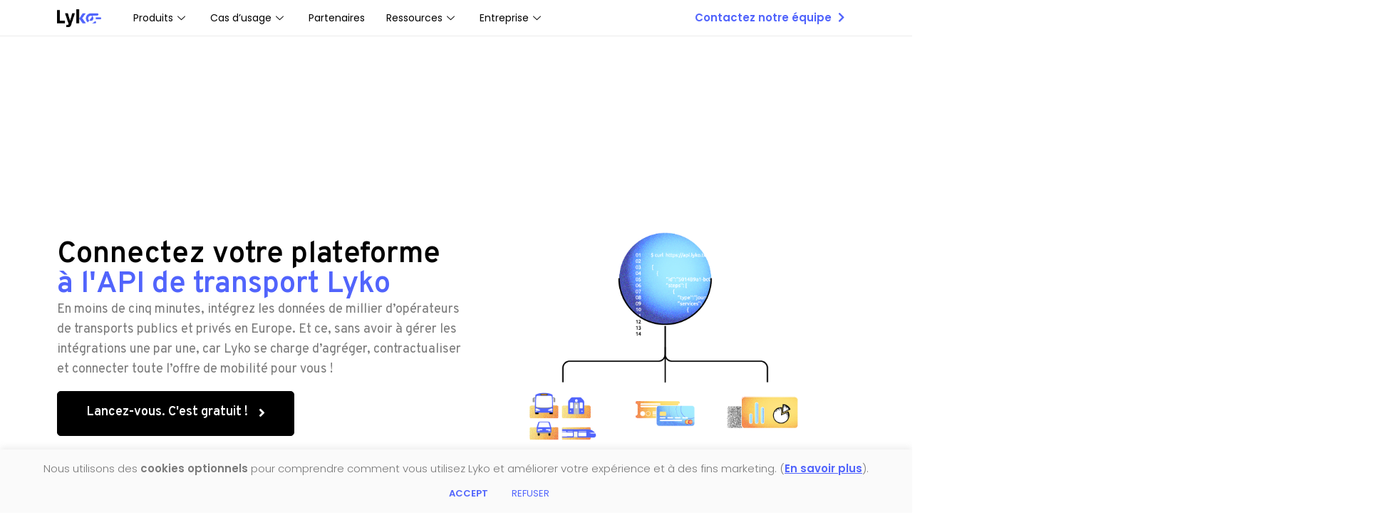

--- FILE ---
content_type: text/html; charset=UTF-8
request_url: https://lyko.tech/fr/api-transport/
body_size: 43342
content:
<!DOCTYPE html>
<html lang="fr-FR">
<head>
	<meta charset="UTF-8" />
	<meta name="viewport" content="width=device-width, initial-scale=1" />
	<link rel="profile" href="http://gmpg.org/xfn/11" />
	<link rel="pingback" href="https://lyko.tech/xmlrpc.php" />
	<meta name='robots' content='index, follow, max-image-preview:large, max-snippet:-1, max-video-preview:-1' />
<link rel="alternate" href="https://lyko.tech/fr/api-transport/" hreflang="fr" />
<link rel="alternate" href="https://lyko.tech/en/transport-api/" hreflang="en" />

	<!-- This site is optimized with the Yoast SEO plugin v20.1 - https://yoast.com/wordpress/plugins/seo/ -->
	<title>Lyko | Transport API | Connecting the Mobility World</title>
	<meta name="description" content="En moins de cinq minutes, int&eacute;grez la distribution et la r&eacute;servation de millier de fournisseurs de transport publics et priv&eacute;s, en Europe." />
	<link rel="canonical" href="https://lyko.tech/fr/api-transport/" />
	<meta property="og:locale" content="fr_FR" />
	<meta property="og:locale:alternate" content="en_GB" />
	<meta property="og:type" content="article" />
	<meta property="og:title" content="Lyko | Transport API | Connecting the Mobility World" />
	<meta property="og:description" content="En moins de cinq minutes, int&eacute;grez la distribution et la r&eacute;servation de millier de fournisseurs de transport publics et priv&eacute;s, en Europe." />
	<meta property="og:url" content="https://lyko.tech/fr/api-transport/" />
	<meta property="og:site_name" content="Lyko" />
	<meta property="article:publisher" content="https://www.facebook.com/lyko.tech/" />
	<meta property="article:modified_time" content="2023-12-05T10:28:29+00:00" />
	<meta property="og:image" content="https://lyko.tech/wp-content/uploads/2021/04/maas-mobility-as-a-service-api-technology.png" />
	<meta name="twitter:card" content="summary_large_image" />
	<meta name="twitter:title" content="Lyko | Transport API | Connecting the Mobility World" />
	<meta name="twitter:description" content="En moins de cinq minutes, int&eacute;grez la distribution et la r&eacute;servation de millier de fournisseurs de transport publics et priv&eacute;s, en Europe." />
	<meta name="twitter:site" content="@lyko_tech" />
	<meta name="twitter:label1" content="Dur&eacute;e de lecture estim&eacute;e" />
	<meta name="twitter:data1" content="15 minutes" />
	<script type="application/ld+json" class="yoast-schema-graph">{"@context":"https://schema.org","@graph":[{"@type":"WebPage","@id":"https://lyko.tech/fr/api-transport/","url":"https://lyko.tech/fr/api-transport/","name":"Lyko | Transport API | Connecting the Mobility World","isPartOf":{"@id":"https://lyko.tech/fr/#website"},"primaryImageOfPage":{"@id":"https://lyko.tech/fr/api-transport/#primaryimage"},"image":{"@id":"https://lyko.tech/fr/api-transport/#primaryimage"},"thumbnailUrl":"https://lyko.tech/wp-content/uploads/2021/04/maas-mobility-as-a-service-api-technology.png","datePublished":"2021-12-31T15:49:00+00:00","dateModified":"2023-12-05T10:28:29+00:00","description":"En moins de cinq minutes, intégrez la distribution et la réservation de millier de fournisseurs de transport publics et privés, en Europe.","breadcrumb":{"@id":"https://lyko.tech/fr/api-transport/#breadcrumb"},"inLanguage":"fr-FR","potentialAction":[{"@type":"ReadAction","target":["https://lyko.tech/fr/api-transport/"]}]},{"@type":"ImageObject","inLanguage":"fr-FR","@id":"https://lyko.tech/fr/api-transport/#primaryimage","url":"https://lyko.tech/wp-content/uploads/2021/04/maas-mobility-as-a-service-api-technology.png","contentUrl":"https://lyko.tech/wp-content/uploads/2021/04/maas-mobility-as-a-service-api-technology.png","width":690,"height":720},{"@type":"BreadcrumbList","@id":"https://lyko.tech/fr/api-transport/#breadcrumb","itemListElement":[{"@type":"ListItem","position":1,"name":"Lyko","item":"https://lyko.tech/fr/"},{"@type":"ListItem","position":2,"name":"Transport API"}]},{"@type":"WebSite","@id":"https://lyko.tech/fr/#website","url":"https://lyko.tech/fr/","name":"Lyko","description":"Connecting the Mobility World","publisher":{"@id":"https://lyko.tech/fr/#organization"},"potentialAction":[{"@type":"SearchAction","target":{"@type":"EntryPoint","urlTemplate":"https://lyko.tech/fr/?s={search_term_string}"},"query-input":"required name=search_term_string"}],"inLanguage":"fr-FR"},{"@type":"Organization","@id":"https://lyko.tech/fr/#organization","name":"Lyko","url":"https://lyko.tech/fr/","logo":{"@type":"ImageObject","inLanguage":"fr-FR","@id":"https://lyko.tech/fr/#/schema/logo/image/","url":"https://lyko.tech/wp-content/uploads/2021/03/Lyko-logo.png","contentUrl":"https://lyko.tech/wp-content/uploads/2021/03/Lyko-logo.png","width":721,"height":291,"caption":"Lyko"},"image":{"@id":"https://lyko.tech/fr/#/schema/logo/image/"},"sameAs":["https://www.facebook.com/lyko.tech/","https://twitter.com/lyko_tech","https://www.instagram.com/lyko.tech/","https://www.linkedin.com/company/lyko-global","https://www.youtube.com/channel/UCOHVID9i1WV2oJ8ndeCe0zQ"]}]}</script>
	<!-- / Yoast SEO plugin. -->


<link rel='dns-prefetch' href='//cdn.lordicon.com' />
<link rel='dns-prefetch' href='//fonts.googleapis.com' />
<link rel='dns-prefetch' href='//www.googletagmanager.com' />
<link rel='preconnect' href='https://fonts.gstatic.com' crossorigin />
<link rel="alternate" type="application/rss+xml" title="Lyko &raquo; Flux" href="https://lyko.tech/fr/feed/" />
<link rel="alternate" type="application/rss+xml" title="Lyko &raquo; Flux des commentaires" href="https://lyko.tech/fr/comments/feed/" />
<script type="text/javascript">
window._wpemojiSettings = {"baseUrl":"https:\/\/s.w.org\/images\/core\/emoji\/14.0.0\/72x72\/","ext":".png","svgUrl":"https:\/\/s.w.org\/images\/core\/emoji\/14.0.0\/svg\/","svgExt":".svg","source":{"concatemoji":"https:\/\/lyko.tech\/wp-includes\/js\/wp-emoji-release.min.js?ver=6.1.1"}};
/*! This file is auto-generated */
!function(e,a,t){var n,r,o,i=a.createElement("canvas"),p=i.getContext&&i.getContext("2d");function s(e,t){var a=String.fromCharCode,e=(p.clearRect(0,0,i.width,i.height),p.fillText(a.apply(this,e),0,0),i.toDataURL());return p.clearRect(0,0,i.width,i.height),p.fillText(a.apply(this,t),0,0),e===i.toDataURL()}function c(e){var t=a.createElement("script");t.src=e,t.defer=t.type="text/javascript",a.getElementsByTagName("head")[0].appendChild(t)}for(o=Array("flag","emoji"),t.supports={everything:!0,everythingExceptFlag:!0},r=0;r<o.length;r++)t.supports[o[r]]=function(e){if(p&&p.fillText)switch(p.textBaseline="top",p.font="600 32px Arial",e){case"flag":return s([127987,65039,8205,9895,65039],[127987,65039,8203,9895,65039])?!1:!s([55356,56826,55356,56819],[55356,56826,8203,55356,56819])&&!s([55356,57332,56128,56423,56128,56418,56128,56421,56128,56430,56128,56423,56128,56447],[55356,57332,8203,56128,56423,8203,56128,56418,8203,56128,56421,8203,56128,56430,8203,56128,56423,8203,56128,56447]);case"emoji":return!s([129777,127995,8205,129778,127999],[129777,127995,8203,129778,127999])}return!1}(o[r]),t.supports.everything=t.supports.everything&&t.supports[o[r]],"flag"!==o[r]&&(t.supports.everythingExceptFlag=t.supports.everythingExceptFlag&&t.supports[o[r]]);t.supports.everythingExceptFlag=t.supports.everythingExceptFlag&&!t.supports.flag,t.DOMReady=!1,t.readyCallback=function(){t.DOMReady=!0},t.supports.everything||(n=function(){t.readyCallback()},a.addEventListener?(a.addEventListener("DOMContentLoaded",n,!1),e.addEventListener("load",n,!1)):(e.attachEvent("onload",n),a.attachEvent("onreadystatechange",function(){"complete"===a.readyState&&t.readyCallback()})),(e=t.source||{}).concatemoji?c(e.concatemoji):e.wpemoji&&e.twemoji&&(c(e.twemoji),c(e.wpemoji)))}(window,document,window._wpemojiSettings);
</script>
<style type="text/css">
img.wp-smiley,
img.emoji {
	display: inline !important;
	border: none !important;
	box-shadow: none !important;
	height: 1em !important;
	width: 1em !important;
	margin: 0 0.07em !important;
	vertical-align: -0.1em !important;
	background: none !important;
	padding: 0 !important;
}
</style>
	<link rel='stylesheet' id='dlAddons-widgets-css' href='https://lyko.tech/wp-content/plugins/droit-elementor-addons/modules/widgets/widgets.css?ver=3.1.3' type='text/css' media='all' />
<link rel='stylesheet' id='drth-theme-styles-css' href='https://lyko.tech/wp-content/plugins/saasland-core/widgets/pro-widgets/droit-pro/elementor/widgets/widgets.css?ver=1.0.0' type='text/css' media='all' />
<link rel='stylesheet' id='droit-icons-css' href='https://lyko.tech/wp-content/plugins/droit-elementor-addons/assets/css/icons.min.css?ver=3.1.3' type='text/css' media='all' />
<link rel='stylesheet' id='droit-common-css' href='https://lyko.tech/wp-content/plugins/droit-elementor-addons/assets/css/editor-common.min.css?ver=3.1.3' type='text/css' media='all' />
<link rel='stylesheet' id='droit-widget-css' href='https://lyko.tech/wp-content/plugins/droit-elementor-addons/assets/css/widget.min.css?ver=3.1.3' type='text/css' media='all' />
<link rel='stylesheet' id='droit-animate-css' href='https://lyko.tech/wp-content/plugins/droit-elementor-addons/assets/vendor/animation/animate.min.css?ver=3.1.3' type='text/css' media='all' />
<link rel='stylesheet' id='reset-css' href='https://lyko.tech/wp-content/plugins/droit-elementor-addons/assets/vendor/reset.min.css?ver=3.1.3' type='text/css' media='all' />
<link rel='stylesheet' id='grid-css' href='https://lyko.tech/wp-content/plugins/droit-elementor-addons/assets/vendor/grid.min.css?ver=3.1.3' type='text/css' media='all' />
<link rel='stylesheet' id='button-css' href='https://lyko.tech/wp-content/plugins/droit-elementor-addons/assets/vendor/button.min.css?ver=3.1.3' type='text/css' media='all' />
<link rel='stylesheet' id='owl-carousel-css' href='https://lyko.tech/wp-content/plugins/droit-elementor-addons/assets/vendor/owl_carousel/css/owl.carousel.css?ver=3.1.3' type='text/css' media='all' />
<link rel='stylesheet' id='wp-block-library-css' href='https://lyko.tech/wp-includes/css/dist/block-library/style.min.css?ver=6.1.1' type='text/css' media='all' />
<link rel='stylesheet' id='lordicon-element-css-css' href='https://lyko.tech/wp-content/plugins/lordicon-interactive-icons/dist/element.css?ver=2.0.0' type='text/css' media='all' />
<link rel='stylesheet' id='font-awesome-5-free-css' href='https://lyko.tech/wp-content/themes/saasland/assets/vendors/font-awesome/css/all.css?ver=6.1.1' type='text/css' media='all' />
<link rel='stylesheet' id='classic-theme-styles-css' href='https://lyko.tech/wp-includes/css/classic-themes.min.css?ver=1' type='text/css' media='all' />
<style id='global-styles-inline-css' type='text/css'>
body{--wp--preset--color--black: #000000;--wp--preset--color--cyan-bluish-gray: #abb8c3;--wp--preset--color--white: #ffffff;--wp--preset--color--pale-pink: #f78da7;--wp--preset--color--vivid-red: #cf2e2e;--wp--preset--color--luminous-vivid-orange: #ff6900;--wp--preset--color--luminous-vivid-amber: #fcb900;--wp--preset--color--light-green-cyan: #7bdcb5;--wp--preset--color--vivid-green-cyan: #00d084;--wp--preset--color--pale-cyan-blue: #8ed1fc;--wp--preset--color--vivid-cyan-blue: #0693e3;--wp--preset--color--vivid-purple: #9b51e0;--wp--preset--gradient--vivid-cyan-blue-to-vivid-purple: linear-gradient(135deg,rgba(6,147,227,1) 0%,rgb(155,81,224) 100%);--wp--preset--gradient--light-green-cyan-to-vivid-green-cyan: linear-gradient(135deg,rgb(122,220,180) 0%,rgb(0,208,130) 100%);--wp--preset--gradient--luminous-vivid-amber-to-luminous-vivid-orange: linear-gradient(135deg,rgba(252,185,0,1) 0%,rgba(255,105,0,1) 100%);--wp--preset--gradient--luminous-vivid-orange-to-vivid-red: linear-gradient(135deg,rgba(255,105,0,1) 0%,rgb(207,46,46) 100%);--wp--preset--gradient--very-light-gray-to-cyan-bluish-gray: linear-gradient(135deg,rgb(238,238,238) 0%,rgb(169,184,195) 100%);--wp--preset--gradient--cool-to-warm-spectrum: linear-gradient(135deg,rgb(74,234,220) 0%,rgb(151,120,209) 20%,rgb(207,42,186) 40%,rgb(238,44,130) 60%,rgb(251,105,98) 80%,rgb(254,248,76) 100%);--wp--preset--gradient--blush-light-purple: linear-gradient(135deg,rgb(255,206,236) 0%,rgb(152,150,240) 100%);--wp--preset--gradient--blush-bordeaux: linear-gradient(135deg,rgb(254,205,165) 0%,rgb(254,45,45) 50%,rgb(107,0,62) 100%);--wp--preset--gradient--luminous-dusk: linear-gradient(135deg,rgb(255,203,112) 0%,rgb(199,81,192) 50%,rgb(65,88,208) 100%);--wp--preset--gradient--pale-ocean: linear-gradient(135deg,rgb(255,245,203) 0%,rgb(182,227,212) 50%,rgb(51,167,181) 100%);--wp--preset--gradient--electric-grass: linear-gradient(135deg,rgb(202,248,128) 0%,rgb(113,206,126) 100%);--wp--preset--gradient--midnight: linear-gradient(135deg,rgb(2,3,129) 0%,rgb(40,116,252) 100%);--wp--preset--duotone--dark-grayscale: url('#wp-duotone-dark-grayscale');--wp--preset--duotone--grayscale: url('#wp-duotone-grayscale');--wp--preset--duotone--purple-yellow: url('#wp-duotone-purple-yellow');--wp--preset--duotone--blue-red: url('#wp-duotone-blue-red');--wp--preset--duotone--midnight: url('#wp-duotone-midnight');--wp--preset--duotone--magenta-yellow: url('#wp-duotone-magenta-yellow');--wp--preset--duotone--purple-green: url('#wp-duotone-purple-green');--wp--preset--duotone--blue-orange: url('#wp-duotone-blue-orange');--wp--preset--font-size--small: 13px;--wp--preset--font-size--medium: 20px;--wp--preset--font-size--large: 36px;--wp--preset--font-size--x-large: 42px;--wp--preset--spacing--20: 0.44rem;--wp--preset--spacing--30: 0.67rem;--wp--preset--spacing--40: 1rem;--wp--preset--spacing--50: 1.5rem;--wp--preset--spacing--60: 2.25rem;--wp--preset--spacing--70: 3.38rem;--wp--preset--spacing--80: 5.06rem;}:where(.is-layout-flex){gap: 0.5em;}body .is-layout-flow > .alignleft{float: left;margin-inline-start: 0;margin-inline-end: 2em;}body .is-layout-flow > .alignright{float: right;margin-inline-start: 2em;margin-inline-end: 0;}body .is-layout-flow > .aligncenter{margin-left: auto !important;margin-right: auto !important;}body .is-layout-constrained > .alignleft{float: left;margin-inline-start: 0;margin-inline-end: 2em;}body .is-layout-constrained > .alignright{float: right;margin-inline-start: 2em;margin-inline-end: 0;}body .is-layout-constrained > .aligncenter{margin-left: auto !important;margin-right: auto !important;}body .is-layout-constrained > :where(:not(.alignleft):not(.alignright):not(.alignfull)){max-width: var(--wp--style--global--content-size);margin-left: auto !important;margin-right: auto !important;}body .is-layout-constrained > .alignwide{max-width: var(--wp--style--global--wide-size);}body .is-layout-flex{display: flex;}body .is-layout-flex{flex-wrap: wrap;align-items: center;}body .is-layout-flex > *{margin: 0;}:where(.wp-block-columns.is-layout-flex){gap: 2em;}.has-black-color{color: var(--wp--preset--color--black) !important;}.has-cyan-bluish-gray-color{color: var(--wp--preset--color--cyan-bluish-gray) !important;}.has-white-color{color: var(--wp--preset--color--white) !important;}.has-pale-pink-color{color: var(--wp--preset--color--pale-pink) !important;}.has-vivid-red-color{color: var(--wp--preset--color--vivid-red) !important;}.has-luminous-vivid-orange-color{color: var(--wp--preset--color--luminous-vivid-orange) !important;}.has-luminous-vivid-amber-color{color: var(--wp--preset--color--luminous-vivid-amber) !important;}.has-light-green-cyan-color{color: var(--wp--preset--color--light-green-cyan) !important;}.has-vivid-green-cyan-color{color: var(--wp--preset--color--vivid-green-cyan) !important;}.has-pale-cyan-blue-color{color: var(--wp--preset--color--pale-cyan-blue) !important;}.has-vivid-cyan-blue-color{color: var(--wp--preset--color--vivid-cyan-blue) !important;}.has-vivid-purple-color{color: var(--wp--preset--color--vivid-purple) !important;}.has-black-background-color{background-color: var(--wp--preset--color--black) !important;}.has-cyan-bluish-gray-background-color{background-color: var(--wp--preset--color--cyan-bluish-gray) !important;}.has-white-background-color{background-color: var(--wp--preset--color--white) !important;}.has-pale-pink-background-color{background-color: var(--wp--preset--color--pale-pink) !important;}.has-vivid-red-background-color{background-color: var(--wp--preset--color--vivid-red) !important;}.has-luminous-vivid-orange-background-color{background-color: var(--wp--preset--color--luminous-vivid-orange) !important;}.has-luminous-vivid-amber-background-color{background-color: var(--wp--preset--color--luminous-vivid-amber) !important;}.has-light-green-cyan-background-color{background-color: var(--wp--preset--color--light-green-cyan) !important;}.has-vivid-green-cyan-background-color{background-color: var(--wp--preset--color--vivid-green-cyan) !important;}.has-pale-cyan-blue-background-color{background-color: var(--wp--preset--color--pale-cyan-blue) !important;}.has-vivid-cyan-blue-background-color{background-color: var(--wp--preset--color--vivid-cyan-blue) !important;}.has-vivid-purple-background-color{background-color: var(--wp--preset--color--vivid-purple) !important;}.has-black-border-color{border-color: var(--wp--preset--color--black) !important;}.has-cyan-bluish-gray-border-color{border-color: var(--wp--preset--color--cyan-bluish-gray) !important;}.has-white-border-color{border-color: var(--wp--preset--color--white) !important;}.has-pale-pink-border-color{border-color: var(--wp--preset--color--pale-pink) !important;}.has-vivid-red-border-color{border-color: var(--wp--preset--color--vivid-red) !important;}.has-luminous-vivid-orange-border-color{border-color: var(--wp--preset--color--luminous-vivid-orange) !important;}.has-luminous-vivid-amber-border-color{border-color: var(--wp--preset--color--luminous-vivid-amber) !important;}.has-light-green-cyan-border-color{border-color: var(--wp--preset--color--light-green-cyan) !important;}.has-vivid-green-cyan-border-color{border-color: var(--wp--preset--color--vivid-green-cyan) !important;}.has-pale-cyan-blue-border-color{border-color: var(--wp--preset--color--pale-cyan-blue) !important;}.has-vivid-cyan-blue-border-color{border-color: var(--wp--preset--color--vivid-cyan-blue) !important;}.has-vivid-purple-border-color{border-color: var(--wp--preset--color--vivid-purple) !important;}.has-vivid-cyan-blue-to-vivid-purple-gradient-background{background: var(--wp--preset--gradient--vivid-cyan-blue-to-vivid-purple) !important;}.has-light-green-cyan-to-vivid-green-cyan-gradient-background{background: var(--wp--preset--gradient--light-green-cyan-to-vivid-green-cyan) !important;}.has-luminous-vivid-amber-to-luminous-vivid-orange-gradient-background{background: var(--wp--preset--gradient--luminous-vivid-amber-to-luminous-vivid-orange) !important;}.has-luminous-vivid-orange-to-vivid-red-gradient-background{background: var(--wp--preset--gradient--luminous-vivid-orange-to-vivid-red) !important;}.has-very-light-gray-to-cyan-bluish-gray-gradient-background{background: var(--wp--preset--gradient--very-light-gray-to-cyan-bluish-gray) !important;}.has-cool-to-warm-spectrum-gradient-background{background: var(--wp--preset--gradient--cool-to-warm-spectrum) !important;}.has-blush-light-purple-gradient-background{background: var(--wp--preset--gradient--blush-light-purple) !important;}.has-blush-bordeaux-gradient-background{background: var(--wp--preset--gradient--blush-bordeaux) !important;}.has-luminous-dusk-gradient-background{background: var(--wp--preset--gradient--luminous-dusk) !important;}.has-pale-ocean-gradient-background{background: var(--wp--preset--gradient--pale-ocean) !important;}.has-electric-grass-gradient-background{background: var(--wp--preset--gradient--electric-grass) !important;}.has-midnight-gradient-background{background: var(--wp--preset--gradient--midnight) !important;}.has-small-font-size{font-size: var(--wp--preset--font-size--small) !important;}.has-medium-font-size{font-size: var(--wp--preset--font-size--medium) !important;}.has-large-font-size{font-size: var(--wp--preset--font-size--large) !important;}.has-x-large-font-size{font-size: var(--wp--preset--font-size--x-large) !important;}
.wp-block-navigation a:where(:not(.wp-element-button)){color: inherit;}
:where(.wp-block-columns.is-layout-flex){gap: 2em;}
.wp-block-pullquote{font-size: 1.5em;line-height: 1.6;}
</style>
<style id='extendify-gutenberg-patterns-and-templates-utilities-inline-css' type='text/css'>
.ext-absolute {
  position: absolute !important;
}

.ext-relative {
  position: relative !important;
}

.ext-top-base {
  top: var(--wp--style--block-gap, 1.75rem) !important;
}

.ext-top-lg {
  top: var(--extendify--spacing--large, 3rem) !important;
}

.ext--top-base {
  top: calc(var(--wp--style--block-gap, 1.75rem) * -1) !important;
}

.ext--top-lg {
  top: calc(var(--extendify--spacing--large, 3rem) * -1) !important;
}

.ext-right-base {
  right: var(--wp--style--block-gap, 1.75rem) !important;
}

.ext-right-lg {
  right: var(--extendify--spacing--large, 3rem) !important;
}

.ext--right-base {
  right: calc(var(--wp--style--block-gap, 1.75rem) * -1) !important;
}

.ext--right-lg {
  right: calc(var(--extendify--spacing--large, 3rem) * -1) !important;
}

.ext-bottom-base {
  bottom: var(--wp--style--block-gap, 1.75rem) !important;
}

.ext-bottom-lg {
  bottom: var(--extendify--spacing--large, 3rem) !important;
}

.ext--bottom-base {
  bottom: calc(var(--wp--style--block-gap, 1.75rem) * -1) !important;
}

.ext--bottom-lg {
  bottom: calc(var(--extendify--spacing--large, 3rem) * -1) !important;
}

.ext-left-base {
  left: var(--wp--style--block-gap, 1.75rem) !important;
}

.ext-left-lg {
  left: var(--extendify--spacing--large, 3rem) !important;
}

.ext--left-base {
  left: calc(var(--wp--style--block-gap, 1.75rem) * -1) !important;
}

.ext--left-lg {
  left: calc(var(--extendify--spacing--large, 3rem) * -1) !important;
}

.ext-order-1 {
  order: 1 !important;
}

.ext-order-2 {
  order: 2 !important;
}

.ext-col-auto {
  grid-column: auto !important;
}

.ext-col-span-1 {
  grid-column: span 1 / span 1 !important;
}

.ext-col-span-2 {
  grid-column: span 2 / span 2 !important;
}

.ext-col-span-3 {
  grid-column: span 3 / span 3 !important;
}

.ext-col-span-4 {
  grid-column: span 4 / span 4 !important;
}

.ext-col-span-5 {
  grid-column: span 5 / span 5 !important;
}

.ext-col-span-6 {
  grid-column: span 6 / span 6 !important;
}

.ext-col-span-7 {
  grid-column: span 7 / span 7 !important;
}

.ext-col-span-8 {
  grid-column: span 8 / span 8 !important;
}

.ext-col-span-9 {
  grid-column: span 9 / span 9 !important;
}

.ext-col-span-10 {
  grid-column: span 10 / span 10 !important;
}

.ext-col-span-11 {
  grid-column: span 11 / span 11 !important;
}

.ext-col-span-12 {
  grid-column: span 12 / span 12 !important;
}

.ext-col-span-full {
  grid-column: 1 / -1 !important;
}

.ext-col-start-1 {
  grid-column-start: 1 !important;
}

.ext-col-start-2 {
  grid-column-start: 2 !important;
}

.ext-col-start-3 {
  grid-column-start: 3 !important;
}

.ext-col-start-4 {
  grid-column-start: 4 !important;
}

.ext-col-start-5 {
  grid-column-start: 5 !important;
}

.ext-col-start-6 {
  grid-column-start: 6 !important;
}

.ext-col-start-7 {
  grid-column-start: 7 !important;
}

.ext-col-start-8 {
  grid-column-start: 8 !important;
}

.ext-col-start-9 {
  grid-column-start: 9 !important;
}

.ext-col-start-10 {
  grid-column-start: 10 !important;
}

.ext-col-start-11 {
  grid-column-start: 11 !important;
}

.ext-col-start-12 {
  grid-column-start: 12 !important;
}

.ext-col-start-13 {
  grid-column-start: 13 !important;
}

.ext-col-start-auto {
  grid-column-start: auto !important;
}

.ext-col-end-1 {
  grid-column-end: 1 !important;
}

.ext-col-end-2 {
  grid-column-end: 2 !important;
}

.ext-col-end-3 {
  grid-column-end: 3 !important;
}

.ext-col-end-4 {
  grid-column-end: 4 !important;
}

.ext-col-end-5 {
  grid-column-end: 5 !important;
}

.ext-col-end-6 {
  grid-column-end: 6 !important;
}

.ext-col-end-7 {
  grid-column-end: 7 !important;
}

.ext-col-end-8 {
  grid-column-end: 8 !important;
}

.ext-col-end-9 {
  grid-column-end: 9 !important;
}

.ext-col-end-10 {
  grid-column-end: 10 !important;
}

.ext-col-end-11 {
  grid-column-end: 11 !important;
}

.ext-col-end-12 {
  grid-column-end: 12 !important;
}

.ext-col-end-13 {
  grid-column-end: 13 !important;
}

.ext-col-end-auto {
  grid-column-end: auto !important;
}

.ext-row-auto {
  grid-row: auto !important;
}

.ext-row-span-1 {
  grid-row: span 1 / span 1 !important;
}

.ext-row-span-2 {
  grid-row: span 2 / span 2 !important;
}

.ext-row-span-3 {
  grid-row: span 3 / span 3 !important;
}

.ext-row-span-4 {
  grid-row: span 4 / span 4 !important;
}

.ext-row-span-5 {
  grid-row: span 5 / span 5 !important;
}

.ext-row-span-6 {
  grid-row: span 6 / span 6 !important;
}

.ext-row-span-full {
  grid-row: 1 / -1 !important;
}

.ext-row-start-1 {
  grid-row-start: 1 !important;
}

.ext-row-start-2 {
  grid-row-start: 2 !important;
}

.ext-row-start-3 {
  grid-row-start: 3 !important;
}

.ext-row-start-4 {
  grid-row-start: 4 !important;
}

.ext-row-start-5 {
  grid-row-start: 5 !important;
}

.ext-row-start-6 {
  grid-row-start: 6 !important;
}

.ext-row-start-7 {
  grid-row-start: 7 !important;
}

.ext-row-start-auto {
  grid-row-start: auto !important;
}

.ext-row-end-1 {
  grid-row-end: 1 !important;
}

.ext-row-end-2 {
  grid-row-end: 2 !important;
}

.ext-row-end-3 {
  grid-row-end: 3 !important;
}

.ext-row-end-4 {
  grid-row-end: 4 !important;
}

.ext-row-end-5 {
  grid-row-end: 5 !important;
}

.ext-row-end-6 {
  grid-row-end: 6 !important;
}

.ext-row-end-7 {
  grid-row-end: 7 !important;
}

.ext-row-end-auto {
  grid-row-end: auto !important;
}

.ext-m-0:not([style*="margin"]) {
  margin: 0 !important;
}

.ext-m-auto:not([style*="margin"]) {
  margin: auto !important;
}

.ext-m-base:not([style*="margin"]) {
  margin: var(--wp--style--block-gap, 1.75rem) !important;
}

.ext-m-lg:not([style*="margin"]) {
  margin: var(--extendify--spacing--large, 3rem) !important;
}

.ext--m-base:not([style*="margin"]) {
  margin: calc(var(--wp--style--block-gap, 1.75rem) * -1) !important;
}

.ext--m-lg:not([style*="margin"]) {
  margin: calc(var(--extendify--spacing--large, 3rem) * -1) !important;
}

.ext-mx-0:not([style*="margin"]) {
  margin-left: 0 !important;
  margin-right: 0 !important;
}

.ext-mx-auto:not([style*="margin"]) {
  margin-left: auto !important;
  margin-right: auto !important;
}

.ext-mx-base:not([style*="margin"]) {
  margin-left: var(--wp--style--block-gap, 1.75rem) !important;
  margin-right: var(--wp--style--block-gap, 1.75rem) !important;
}

.ext-mx-lg:not([style*="margin"]) {
  margin-left: var(--extendify--spacing--large, 3rem) !important;
  margin-right: var(--extendify--spacing--large, 3rem) !important;
}

.ext--mx-base:not([style*="margin"]) {
  margin-left: calc(var(--wp--style--block-gap, 1.75rem) * -1) !important;
  margin-right: calc(var(--wp--style--block-gap, 1.75rem) * -1) !important;
}

.ext--mx-lg:not([style*="margin"]) {
  margin-left: calc(var(--extendify--spacing--large, 3rem) * -1) !important;
  margin-right: calc(var(--extendify--spacing--large, 3rem) * -1) !important;
}

.ext-my-0:not([style*="margin"]) {
  margin-top: 0 !important;
  margin-bottom: 0 !important;
}

.ext-my-auto:not([style*="margin"]) {
  margin-top: auto !important;
  margin-bottom: auto !important;
}

.ext-my-base:not([style*="margin"]) {
  margin-top: var(--wp--style--block-gap, 1.75rem) !important;
  margin-bottom: var(--wp--style--block-gap, 1.75rem) !important;
}

.ext-my-lg:not([style*="margin"]) {
  margin-top: var(--extendify--spacing--large, 3rem) !important;
  margin-bottom: var(--extendify--spacing--large, 3rem) !important;
}

.ext--my-base:not([style*="margin"]) {
  margin-top: calc(var(--wp--style--block-gap, 1.75rem) * -1) !important;
  margin-bottom: calc(var(--wp--style--block-gap, 1.75rem) * -1) !important;
}

.ext--my-lg:not([style*="margin"]) {
  margin-top: calc(var(--extendify--spacing--large, 3rem) * -1) !important;
  margin-bottom: calc(var(--extendify--spacing--large, 3rem) * -1) !important;
}

.ext-mt-0:not([style*="margin"]) {
  margin-top: 0 !important;
}

.ext-mt-auto:not([style*="margin"]) {
  margin-top: auto !important;
}

.ext-mt-base:not([style*="margin"]) {
  margin-top: var(--wp--style--block-gap, 1.75rem) !important;
}

.ext-mt-lg:not([style*="margin"]) {
  margin-top: var(--extendify--spacing--large, 3rem) !important;
}

.ext--mt-base:not([style*="margin"]) {
  margin-top: calc(var(--wp--style--block-gap, 1.75rem) * -1) !important;
}

.ext--mt-lg:not([style*="margin"]) {
  margin-top: calc(var(--extendify--spacing--large, 3rem) * -1) !important;
}

.ext-mr-0:not([style*="margin"]) {
  margin-right: 0 !important;
}

.ext-mr-auto:not([style*="margin"]) {
  margin-right: auto !important;
}

.ext-mr-base:not([style*="margin"]) {
  margin-right: var(--wp--style--block-gap, 1.75rem) !important;
}

.ext-mr-lg:not([style*="margin"]) {
  margin-right: var(--extendify--spacing--large, 3rem) !important;
}

.ext--mr-base:not([style*="margin"]) {
  margin-right: calc(var(--wp--style--block-gap, 1.75rem) * -1) !important;
}

.ext--mr-lg:not([style*="margin"]) {
  margin-right: calc(var(--extendify--spacing--large, 3rem) * -1) !important;
}

.ext-mb-0:not([style*="margin"]) {
  margin-bottom: 0 !important;
}

.ext-mb-auto:not([style*="margin"]) {
  margin-bottom: auto !important;
}

.ext-mb-base:not([style*="margin"]) {
  margin-bottom: var(--wp--style--block-gap, 1.75rem) !important;
}

.ext-mb-lg:not([style*="margin"]) {
  margin-bottom: var(--extendify--spacing--large, 3rem) !important;
}

.ext--mb-base:not([style*="margin"]) {
  margin-bottom: calc(var(--wp--style--block-gap, 1.75rem) * -1) !important;
}

.ext--mb-lg:not([style*="margin"]) {
  margin-bottom: calc(var(--extendify--spacing--large, 3rem) * -1) !important;
}

.ext-ml-0:not([style*="margin"]) {
  margin-left: 0 !important;
}

.ext-ml-auto:not([style*="margin"]) {
  margin-left: auto !important;
}

.ext-ml-base:not([style*="margin"]) {
  margin-left: var(--wp--style--block-gap, 1.75rem) !important;
}

.ext-ml-lg:not([style*="margin"]) {
  margin-left: var(--extendify--spacing--large, 3rem) !important;
}

.ext--ml-base:not([style*="margin"]) {
  margin-left: calc(var(--wp--style--block-gap, 1.75rem) * -1) !important;
}

.ext--ml-lg:not([style*="margin"]) {
  margin-left: calc(var(--extendify--spacing--large, 3rem) * -1) !important;
}

.ext-block {
  display: block !important;
}

.ext-inline-block {
  display: inline-block !important;
}

.ext-inline {
  display: inline !important;
}

.ext-flex {
  display: flex !important;
}

.ext-inline-flex {
  display: inline-flex !important;
}

.ext-grid {
  display: grid !important;
}

.ext-inline-grid {
  display: inline-grid !important;
}

.ext-hidden {
  display: none !important;
}

.ext-w-auto {
  width: auto !important;
}

.ext-w-full {
  width: 100% !important;
}

.ext-max-w-full {
  max-width: 100% !important;
}

.ext-flex-1 {
  flex: 1 1 0% !important;
}

.ext-flex-auto {
  flex: 1 1 auto !important;
}

.ext-flex-initial {
  flex: 0 1 auto !important;
}

.ext-flex-none {
  flex: none !important;
}

.ext-flex-shrink-0 {
  flex-shrink: 0 !important;
}

.ext-flex-shrink {
  flex-shrink: 1 !important;
}

.ext-flex-grow-0 {
  flex-grow: 0 !important;
}

.ext-flex-grow {
  flex-grow: 1 !important;
}

.ext-list-none {
  list-style-type: none !important;
}

.ext-grid-cols-1 {
  grid-template-columns: repeat(1, minmax(0, 1fr)) !important;
}

.ext-grid-cols-2 {
  grid-template-columns: repeat(2, minmax(0, 1fr)) !important;
}

.ext-grid-cols-3 {
  grid-template-columns: repeat(3, minmax(0, 1fr)) !important;
}

.ext-grid-cols-4 {
  grid-template-columns: repeat(4, minmax(0, 1fr)) !important;
}

.ext-grid-cols-5 {
  grid-template-columns: repeat(5, minmax(0, 1fr)) !important;
}

.ext-grid-cols-6 {
  grid-template-columns: repeat(6, minmax(0, 1fr)) !important;
}

.ext-grid-cols-7 {
  grid-template-columns: repeat(7, minmax(0, 1fr)) !important;
}

.ext-grid-cols-8 {
  grid-template-columns: repeat(8, minmax(0, 1fr)) !important;
}

.ext-grid-cols-9 {
  grid-template-columns: repeat(9, minmax(0, 1fr)) !important;
}

.ext-grid-cols-10 {
  grid-template-columns: repeat(10, minmax(0, 1fr)) !important;
}

.ext-grid-cols-11 {
  grid-template-columns: repeat(11, minmax(0, 1fr)) !important;
}

.ext-grid-cols-12 {
  grid-template-columns: repeat(12, minmax(0, 1fr)) !important;
}

.ext-grid-cols-none {
  grid-template-columns: none !important;
}

.ext-grid-rows-1 {
  grid-template-rows: repeat(1, minmax(0, 1fr)) !important;
}

.ext-grid-rows-2 {
  grid-template-rows: repeat(2, minmax(0, 1fr)) !important;
}

.ext-grid-rows-3 {
  grid-template-rows: repeat(3, minmax(0, 1fr)) !important;
}

.ext-grid-rows-4 {
  grid-template-rows: repeat(4, minmax(0, 1fr)) !important;
}

.ext-grid-rows-5 {
  grid-template-rows: repeat(5, minmax(0, 1fr)) !important;
}

.ext-grid-rows-6 {
  grid-template-rows: repeat(6, minmax(0, 1fr)) !important;
}

.ext-grid-rows-none {
  grid-template-rows: none !important;
}

.ext-flex-row {
  flex-direction: row !important;
}

.ext-flex-row-reverse {
  flex-direction: row-reverse !important;
}

.ext-flex-col {
  flex-direction: column !important;
}

.ext-flex-col-reverse {
  flex-direction: column-reverse !important;
}

.ext-flex-wrap {
  flex-wrap: wrap !important;
}

.ext-flex-wrap-reverse {
  flex-wrap: wrap-reverse !important;
}

.ext-flex-nowrap {
  flex-wrap: nowrap !important;
}

.ext-items-start {
  align-items: flex-start !important;
}

.ext-items-end {
  align-items: flex-end !important;
}

.ext-items-center {
  align-items: center !important;
}

.ext-items-baseline {
  align-items: baseline !important;
}

.ext-items-stretch {
  align-items: stretch !important;
}

.ext-justify-start {
  justify-content: flex-start !important;
}

.ext-justify-end {
  justify-content: flex-end !important;
}

.ext-justify-center {
  justify-content: center !important;
}

.ext-justify-between {
  justify-content: space-between !important;
}

.ext-justify-around {
  justify-content: space-around !important;
}

.ext-justify-evenly {
  justify-content: space-evenly !important;
}

.ext-justify-items-start {
  justify-items: start !important;
}

.ext-justify-items-end {
  justify-items: end !important;
}

.ext-justify-items-center {
  justify-items: center !important;
}

.ext-justify-items-stretch {
  justify-items: stretch !important;
}

.ext-gap-0 {
  gap: 0 !important;
}

.ext-gap-base {
  gap: var(--wp--style--block-gap, 1.75rem) !important;
}

.ext-gap-lg {
  gap: var(--extendify--spacing--large, 3rem) !important;
}

.ext-gap-x-0 {
  -moz-column-gap: 0 !important;
       column-gap: 0 !important;
}

.ext-gap-x-base {
  -moz-column-gap: var(--wp--style--block-gap, 1.75rem) !important;
       column-gap: var(--wp--style--block-gap, 1.75rem) !important;
}

.ext-gap-x-lg {
  -moz-column-gap: var(--extendify--spacing--large, 3rem) !important;
       column-gap: var(--extendify--spacing--large, 3rem) !important;
}

.ext-gap-y-0 {
  row-gap: 0 !important;
}

.ext-gap-y-base {
  row-gap: var(--wp--style--block-gap, 1.75rem) !important;
}

.ext-gap-y-lg {
  row-gap: var(--extendify--spacing--large, 3rem) !important;
}

.ext-justify-self-auto {
  justify-self: auto !important;
}

.ext-justify-self-start {
  justify-self: start !important;
}

.ext-justify-self-end {
  justify-self: end !important;
}

.ext-justify-self-center {
  justify-self: center !important;
}

.ext-justify-self-stretch {
  justify-self: stretch !important;
}

.ext-rounded-none {
  border-radius: 0px !important;
}

.ext-rounded-full {
  border-radius: 9999px !important;
}

.ext-rounded-t-none {
  border-top-left-radius: 0px !important;
  border-top-right-radius: 0px !important;
}

.ext-rounded-t-full {
  border-top-left-radius: 9999px !important;
  border-top-right-radius: 9999px !important;
}

.ext-rounded-r-none {
  border-top-right-radius: 0px !important;
  border-bottom-right-radius: 0px !important;
}

.ext-rounded-r-full {
  border-top-right-radius: 9999px !important;
  border-bottom-right-radius: 9999px !important;
}

.ext-rounded-b-none {
  border-bottom-right-radius: 0px !important;
  border-bottom-left-radius: 0px !important;
}

.ext-rounded-b-full {
  border-bottom-right-radius: 9999px !important;
  border-bottom-left-radius: 9999px !important;
}

.ext-rounded-l-none {
  border-top-left-radius: 0px !important;
  border-bottom-left-radius: 0px !important;
}

.ext-rounded-l-full {
  border-top-left-radius: 9999px !important;
  border-bottom-left-radius: 9999px !important;
}

.ext-rounded-tl-none {
  border-top-left-radius: 0px !important;
}

.ext-rounded-tl-full {
  border-top-left-radius: 9999px !important;
}

.ext-rounded-tr-none {
  border-top-right-radius: 0px !important;
}

.ext-rounded-tr-full {
  border-top-right-radius: 9999px !important;
}

.ext-rounded-br-none {
  border-bottom-right-radius: 0px !important;
}

.ext-rounded-br-full {
  border-bottom-right-radius: 9999px !important;
}

.ext-rounded-bl-none {
  border-bottom-left-radius: 0px !important;
}

.ext-rounded-bl-full {
  border-bottom-left-radius: 9999px !important;
}

.ext-border-0 {
  border-width: 0px !important;
}

.ext-border-t-0 {
  border-top-width: 0px !important;
}

.ext-border-r-0 {
  border-right-width: 0px !important;
}

.ext-border-b-0 {
  border-bottom-width: 0px !important;
}

.ext-border-l-0 {
  border-left-width: 0px !important;
}

.ext-p-0:not([style*="padding"]) {
  padding: 0 !important;
}

.ext-p-base:not([style*="padding"]) {
  padding: var(--wp--style--block-gap, 1.75rem) !important;
}

.ext-p-lg:not([style*="padding"]) {
  padding: var(--extendify--spacing--large, 3rem) !important;
}

.ext-px-0:not([style*="padding"]) {
  padding-left: 0 !important;
  padding-right: 0 !important;
}

.ext-px-base:not([style*="padding"]) {
  padding-left: var(--wp--style--block-gap, 1.75rem) !important;
  padding-right: var(--wp--style--block-gap, 1.75rem) !important;
}

.ext-px-lg:not([style*="padding"]) {
  padding-left: var(--extendify--spacing--large, 3rem) !important;
  padding-right: var(--extendify--spacing--large, 3rem) !important;
}

.ext-py-0:not([style*="padding"]) {
  padding-top: 0 !important;
  padding-bottom: 0 !important;
}

.ext-py-base:not([style*="padding"]) {
  padding-top: var(--wp--style--block-gap, 1.75rem) !important;
  padding-bottom: var(--wp--style--block-gap, 1.75rem) !important;
}

.ext-py-lg:not([style*="padding"]) {
  padding-top: var(--extendify--spacing--large, 3rem) !important;
  padding-bottom: var(--extendify--spacing--large, 3rem) !important;
}

.ext-pt-0:not([style*="padding"]) {
  padding-top: 0 !important;
}

.ext-pt-base:not([style*="padding"]) {
  padding-top: var(--wp--style--block-gap, 1.75rem) !important;
}

.ext-pt-lg:not([style*="padding"]) {
  padding-top: var(--extendify--spacing--large, 3rem) !important;
}

.ext-pr-0:not([style*="padding"]) {
  padding-right: 0 !important;
}

.ext-pr-base:not([style*="padding"]) {
  padding-right: var(--wp--style--block-gap, 1.75rem) !important;
}

.ext-pr-lg:not([style*="padding"]) {
  padding-right: var(--extendify--spacing--large, 3rem) !important;
}

.ext-pb-0:not([style*="padding"]) {
  padding-bottom: 0 !important;
}

.ext-pb-base:not([style*="padding"]) {
  padding-bottom: var(--wp--style--block-gap, 1.75rem) !important;
}

.ext-pb-lg:not([style*="padding"]) {
  padding-bottom: var(--extendify--spacing--large, 3rem) !important;
}

.ext-pl-0:not([style*="padding"]) {
  padding-left: 0 !important;
}

.ext-pl-base:not([style*="padding"]) {
  padding-left: var(--wp--style--block-gap, 1.75rem) !important;
}

.ext-pl-lg:not([style*="padding"]) {
  padding-left: var(--extendify--spacing--large, 3rem) !important;
}

.ext-text-left {
  text-align: left !important;
}

.ext-text-center {
  text-align: center !important;
}

.ext-text-right {
  text-align: right !important;
}

.ext-leading-none {
  line-height: 1 !important;
}

.ext-leading-tight {
  line-height: 1.25 !important;
}

.ext-leading-snug {
  line-height: 1.375 !important;
}

.ext-leading-normal {
  line-height: 1.5 !important;
}

.ext-leading-relaxed {
  line-height: 1.625 !important;
}

.ext-leading-loose {
  line-height: 2 !important;
}

.ext-aspect-square img {
  aspect-ratio: 1 / 1 !important;
  -o-object-fit: cover !important;
     object-fit: cover !important;
}

.ext-aspect-landscape img {
  aspect-ratio: 4 / 3 !important;
  -o-object-fit: cover !important;
     object-fit: cover !important;
}

.ext-aspect-landscape-wide img {
  aspect-ratio: 16 / 9 !important;
  -o-object-fit: cover !important;
     object-fit: cover !important;
}

.ext-aspect-portrait img {
  aspect-ratio: 3 / 4 !important;
  -o-object-fit: cover !important;
     object-fit: cover !important;
}

.ext-aspect-square .components-resizable-box__container,
.ext-aspect-landscape .components-resizable-box__container,
.ext-aspect-landscape-wide .components-resizable-box__container,
.ext-aspect-portrait .components-resizable-box__container {
  height: auto !important;
}

.clip-path--rhombus img {
  -webkit-clip-path: polygon(15% 6%, 80% 29%, 84% 93%, 23% 69%) !important;
          clip-path: polygon(15% 6%, 80% 29%, 84% 93%, 23% 69%) !important;
}

.clip-path--diamond img {
  -webkit-clip-path: polygon(5% 29%, 60% 2%, 91% 64%, 36% 89%) !important;
          clip-path: polygon(5% 29%, 60% 2%, 91% 64%, 36% 89%) !important;
}

.clip-path--rhombus-alt img {
  -webkit-clip-path: polygon(14% 9%, 85% 24%, 91% 89%, 19% 76%) !important;
          clip-path: polygon(14% 9%, 85% 24%, 91% 89%, 19% 76%) !important;
}

/*
The .ext utility is a top-level class that we use to target contents within our patterns.
We use it here to ensure columns blocks display well across themes.
*/

.wp-block-columns[class*="fullwidth-cols"] {
  /* no suggestion */
  margin-bottom: unset !important;
}

.wp-block-column.editor\:pointer-events-none {
  /* no suggestion */
  margin-top: 0 !important;
  margin-bottom: 0 !important;
}

.is-root-container.block-editor-block-list__layout
    > [data-align="full"]:not(:first-of-type)
    > .wp-block-column.editor\:pointer-events-none,
.is-root-container.block-editor-block-list__layout
    > [data-align="wide"]
    > .wp-block-column.editor\:pointer-events-none {
  /* no suggestion */
  margin-top: calc(-1 * var(--wp--style--block-gap, 28px)) !important;
}

.is-root-container.block-editor-block-list__layout
    > [data-align="full"]:not(:first-of-type)
    > .ext-my-0,
.is-root-container.block-editor-block-list__layout
    > [data-align="wide"]
    > .ext-my-0:not([style*="margin"]) {
  /* no suggestion */
  margin-top: calc(-1 * var(--wp--style--block-gap, 28px)) !important;
}

/* Some popular themes use padding instead of core margin for columns; remove it */

.ext .wp-block-columns .wp-block-column[style*="padding"] {
  /* no suggestion */
  padding-left: 0 !important;
  padding-right: 0 !important;
}

/* Some popular themes add double spacing between columns; remove it */

.ext
    .wp-block-columns
    + .wp-block-columns:not([class*="mt-"]):not([class*="my-"]):not([style*="margin"]) {
  /* no suggestion */
  margin-top: 0 !important;
}

[class*="fullwidth-cols"] .wp-block-column:first-child,
[class*="fullwidth-cols"] .wp-block-group:first-child {
  /* no suggestion */
}

[class*="fullwidth-cols"] .wp-block-column:first-child, [class*="fullwidth-cols"] .wp-block-group:first-child {
  margin-top: 0 !important;
}

[class*="fullwidth-cols"] .wp-block-column:last-child,
[class*="fullwidth-cols"] .wp-block-group:last-child {
  /* no suggestion */
}

[class*="fullwidth-cols"] .wp-block-column:last-child, [class*="fullwidth-cols"] .wp-block-group:last-child {
  margin-bottom: 0 !important;
}

[class*="fullwidth-cols"] .wp-block-column:first-child > * {
  /* no suggestion */
  margin-top: 0 !important;
}

[class*="fullwidth-cols"] .wp-block-column > *:first-child {
  /* no suggestion */
  margin-top: 0 !important;
}

[class*="fullwidth-cols"] .wp-block-column > *:last-child {
  /* no suggestion */
  margin-bottom: 0 !important;
}

.ext .is-not-stacked-on-mobile .wp-block-column {
  /* no suggestion */
  margin-bottom: 0 !important;
}

/* Add base margin bottom to all columns */

.wp-block-columns[class*="fullwidth-cols"]:not(.is-not-stacked-on-mobile)
    > .wp-block-column:not(:last-child) {
  /* no suggestion */
  margin-bottom: var(--wp--style--block-gap, 1.75rem) !important;
}

@media (min-width: 782px) {
  .wp-block-columns[class*="fullwidth-cols"]:not(.is-not-stacked-on-mobile)
        > .wp-block-column:not(:last-child) {
    /* no suggestion */
    margin-bottom: 0 !important;
  }
}

/* Remove margin bottom from "not-stacked" columns */

.wp-block-columns[class*="fullwidth-cols"].is-not-stacked-on-mobile
    > .wp-block-column {
  /* no suggestion */
  margin-bottom: 0 !important;
}

@media (min-width: 600px) and (max-width: 781px) {
  .wp-block-columns[class*="fullwidth-cols"]:not(.is-not-stacked-on-mobile)
        > .wp-block-column:nth-child(even) {
    /* no suggestion */
    margin-left: var(--wp--style--block-gap, 2em) !important;
  }
}

/*
    The `tablet:fullwidth-cols` and `desktop:fullwidth-cols` utilities are used
    to counter the core/columns responsive for at our breakpoints.
*/

@media (max-width: 781px) {
  .tablet\:fullwidth-cols.wp-block-columns:not(.is-not-stacked-on-mobile) {
    flex-wrap: wrap !important;
  }

  .tablet\:fullwidth-cols.wp-block-columns:not(.is-not-stacked-on-mobile)
        > .wp-block-column {
    margin-left: 0 !important;
  }

  .tablet\:fullwidth-cols.wp-block-columns:not(.is-not-stacked-on-mobile)
        > .wp-block-column:not([style*="margin"]) {
    /* no suggestion */
    margin-left: 0 !important;
  }

  .tablet\:fullwidth-cols.wp-block-columns:not(.is-not-stacked-on-mobile)
        > .wp-block-column {
    flex-basis: 100% !important; /* Required to negate core/columns flex-basis */
  }
}

@media (max-width: 1079px) {
  .desktop\:fullwidth-cols.wp-block-columns:not(.is-not-stacked-on-mobile) {
    flex-wrap: wrap !important;
  }

  .desktop\:fullwidth-cols.wp-block-columns:not(.is-not-stacked-on-mobile)
        > .wp-block-column {
    margin-left: 0 !important;
  }

  .desktop\:fullwidth-cols.wp-block-columns:not(.is-not-stacked-on-mobile)
        > .wp-block-column:not([style*="margin"]) {
    /* no suggestion */
    margin-left: 0 !important;
  }

  .desktop\:fullwidth-cols.wp-block-columns:not(.is-not-stacked-on-mobile)
        > .wp-block-column {
    flex-basis: 100% !important; /* Required to negate core/columns flex-basis */
  }

  .desktop\:fullwidth-cols.wp-block-columns:not(.is-not-stacked-on-mobile)
        > .wp-block-column:not(:last-child) {
    margin-bottom: var(--wp--style--block-gap, 1.75rem) !important;
  }
}

.direction-rtl {
  direction: rtl !important;
}

.direction-ltr {
  direction: ltr !important;
}

/* Use "is-style-" prefix to support adding this style to the core/list block */

.is-style-inline-list {
  padding-left: 0 !important;
}

.is-style-inline-list li {
  /* no suggestion */
  list-style-type: none !important;
}

@media (min-width: 782px) {
  .is-style-inline-list li {
    margin-right: var(--wp--style--block-gap, 1.75rem) !important;
    display: inline !important;
  }
}

.is-style-inline-list li:first-child {
  /* no suggestion */
}

@media (min-width: 782px) {
  .is-style-inline-list li:first-child {
    margin-left: 0 !important;
  }
}

.is-style-inline-list li:last-child {
  /* no suggestion */
}

@media (min-width: 782px) {
  .is-style-inline-list li:last-child {
    margin-right: 0 !important;
  }
}

.bring-to-front {
  position: relative !important;
  z-index: 10 !important;
}

.text-stroke {
  -webkit-text-stroke-width: var(
        --wp--custom--typography--text-stroke-width,
        2px
    ) !important;
  -webkit-text-stroke-color: var(--wp--preset--color--background) !important;
}

.text-stroke--primary {
  -webkit-text-stroke-width: var(
        --wp--custom--typography--text-stroke-width,
        2px
    ) !important;
  -webkit-text-stroke-color: var(--wp--preset--color--primary) !important;
}

.text-stroke--secondary {
  -webkit-text-stroke-width: var(
        --wp--custom--typography--text-stroke-width,
        2px
    ) !important;
  -webkit-text-stroke-color: var(--wp--preset--color--secondary) !important;
}

.editor\:no-caption .block-editor-rich-text__editable {
  display: none !important;
}

.editor\:no-inserter > .block-list-appender,
.editor\:no-inserter .wp-block-group__inner-container > .block-list-appender {
  display: none !important;
}

.editor\:no-inserter .wp-block-cover__inner-container > .block-list-appender {
  display: none !important;
}

.editor\:no-inserter .wp-block-column:not(.is-selected) > .block-list-appender {
  display: none !important;
}

.editor\:no-resize .components-resizable-box__handle::after,
.editor\:no-resize .components-resizable-box__side-handle::before,
.editor\:no-resize .components-resizable-box__handle {
  display: none !important;
  pointer-events: none !important;
}

.editor\:no-resize .components-resizable-box__container {
  display: block !important;
}

.editor\:pointer-events-none {
  pointer-events: none !important;
}

.is-style-angled {
  /* no suggestion */
  align-items: center !important;
  justify-content: flex-end !important;
}

.ext .is-style-angled > [class*="_inner-container"] {
  align-items: center !important;
}

.is-style-angled .wp-block-cover__image-background,
.is-style-angled .wp-block-cover__video-background {
  /* no suggestion */
  -webkit-clip-path: polygon(0 0, 30% 0%, 50% 100%, 0% 100%) !important;
          clip-path: polygon(0 0, 30% 0%, 50% 100%, 0% 100%) !important;
  z-index: 1 !important;
}

@media (min-width: 782px) {
  .is-style-angled .wp-block-cover__image-background,
    .is-style-angled .wp-block-cover__video-background {
    /* no suggestion */
    -webkit-clip-path: polygon(0 0, 55% 0%, 65% 100%, 0% 100%) !important;
            clip-path: polygon(0 0, 55% 0%, 65% 100%, 0% 100%) !important;
  }
}

.has-foreground-color {
  /* no suggestion */
  color: var(--wp--preset--color--foreground, #000) !important;
}

.has-foreground-background-color {
  /* no suggestion */
  background-color: var(--wp--preset--color--foreground, #000) !important;
}

.has-background-color {
  /* no suggestion */
  color: var(--wp--preset--color--background, #fff) !important;
}

.has-background-background-color {
  /* no suggestion */
  background-color: var(--wp--preset--color--background, #fff) !important;
}

.has-primary-color {
  /* no suggestion */
  color: var(--wp--preset--color--primary, #4b5563) !important;
}

.has-primary-background-color {
  /* no suggestion */
  background-color: var(--wp--preset--color--primary, #4b5563) !important;
}

.has-secondary-color {
  /* no suggestion */
  color: var(--wp--preset--color--secondary, #9ca3af) !important;
}

.has-secondary-background-color {
  /* no suggestion */
  background-color: var(--wp--preset--color--secondary, #9ca3af) !important;
}

/* Ensure themes that target specific elements use the right colors */

.ext.has-text-color p,
.ext.has-text-color h1,
.ext.has-text-color h2,
.ext.has-text-color h3,
.ext.has-text-color h4,
.ext.has-text-color h5,
.ext.has-text-color h6 {
  /* no suggestion */
  color: currentColor !important;
}

.has-white-color {
  /* no suggestion */
  color: var(--wp--preset--color--white, #fff) !important;
}

.has-black-color {
  /* no suggestion */
  color: var(--wp--preset--color--black, #000) !important;
}

.has-ext-foreground-background-color {
  /* no suggestion */
  background-color: var(
        --wp--preset--color--foreground,
        var(--wp--preset--color--black, #000)
    ) !important;
}

.has-ext-primary-background-color {
  /* no suggestion */
  background-color: var(
        --wp--preset--color--primary,
        var(--wp--preset--color--cyan-bluish-gray, #000)
    ) !important;
}

/* Fix button borders with specified background colors */

.wp-block-button__link.has-black-background-color {
  /* no suggestion */
  border-color: var(--wp--preset--color--black, #000) !important;
}

.wp-block-button__link.has-white-background-color {
  /* no suggestion */
  border-color: var(--wp--preset--color--white, #fff) !important;
}

.has-ext-small-font-size {
  /* no suggestion */
  font-size: var(--wp--preset--font-size--ext-small) !important;
}

.has-ext-medium-font-size {
  /* no suggestion */
  font-size: var(--wp--preset--font-size--ext-medium) !important;
}

.has-ext-large-font-size {
  /* no suggestion */
  font-size: var(--wp--preset--font-size--ext-large) !important;
  line-height: 1.2 !important;
}

.has-ext-x-large-font-size {
  /* no suggestion */
  font-size: var(--wp--preset--font-size--ext-x-large) !important;
  line-height: 1 !important;
}

.has-ext-xx-large-font-size {
  /* no suggestion */
  font-size: var(--wp--preset--font-size--ext-xx-large) !important;
  line-height: 1 !important;
}

/* Line height */

.has-ext-x-large-font-size:not([style*="line-height"]) {
  /* no suggestion */
  line-height: 1.1 !important;
}

.has-ext-xx-large-font-size:not([style*="line-height"]) {
  /* no suggestion */
  line-height: 1.1 !important;
}

.ext .wp-block-group > * {
  /* Line height */
  margin-top: 0 !important;
  margin-bottom: 0 !important;
}

.ext .wp-block-group > * + * {
  margin-top: var(--wp--style--block-gap, 1.75rem) !important;
  margin-bottom: 0 !important;
}

.ext h2 {
  margin-top: var(--wp--style--block-gap, 1.75rem) !important;
  margin-bottom: var(--wp--style--block-gap, 1.75rem) !important;
}

.has-ext-x-large-font-size + p,
.has-ext-x-large-font-size + h3 {
  margin-top: 0.5rem !important;
}

.ext .wp-block-buttons > .wp-block-button.wp-block-button__width-25 {
  width: calc(25% - var(--wp--style--block-gap, 0.5em) * 0.75) !important;
  min-width: 12rem !important;
}

/* Classic themes use an inner [class*="_inner-container"] that our utilities cannot directly target, so we need to do so with a few */

.ext .ext-grid > [class*="_inner-container"] {
  /* no suggestion */
  display: grid !important;
}

/* Unhinge grid for container blocks in classic themes, and < 5.9 */

.ext > [class*="_inner-container"] > .ext-grid:not([class*="columns"]),
.ext
    > [class*="_inner-container"]
    > .wp-block
    > .ext-grid:not([class*="columns"]) {
  /* no suggestion */
  display: initial !important;
}

/* Grid Columns */

.ext .ext-grid-cols-1 > [class*="_inner-container"] {
  /* no suggestion */
  grid-template-columns: repeat(1, minmax(0, 1fr)) !important;
}

.ext .ext-grid-cols-2 > [class*="_inner-container"] {
  /* no suggestion */
  grid-template-columns: repeat(2, minmax(0, 1fr)) !important;
}

.ext .ext-grid-cols-3 > [class*="_inner-container"] {
  /* no suggestion */
  grid-template-columns: repeat(3, minmax(0, 1fr)) !important;
}

.ext .ext-grid-cols-4 > [class*="_inner-container"] {
  /* no suggestion */
  grid-template-columns: repeat(4, minmax(0, 1fr)) !important;
}

.ext .ext-grid-cols-5 > [class*="_inner-container"] {
  /* no suggestion */
  grid-template-columns: repeat(5, minmax(0, 1fr)) !important;
}

.ext .ext-grid-cols-6 > [class*="_inner-container"] {
  /* no suggestion */
  grid-template-columns: repeat(6, minmax(0, 1fr)) !important;
}

.ext .ext-grid-cols-7 > [class*="_inner-container"] {
  /* no suggestion */
  grid-template-columns: repeat(7, minmax(0, 1fr)) !important;
}

.ext .ext-grid-cols-8 > [class*="_inner-container"] {
  /* no suggestion */
  grid-template-columns: repeat(8, minmax(0, 1fr)) !important;
}

.ext .ext-grid-cols-9 > [class*="_inner-container"] {
  /* no suggestion */
  grid-template-columns: repeat(9, minmax(0, 1fr)) !important;
}

.ext .ext-grid-cols-10 > [class*="_inner-container"] {
  /* no suggestion */
  grid-template-columns: repeat(10, minmax(0, 1fr)) !important;
}

.ext .ext-grid-cols-11 > [class*="_inner-container"] {
  /* no suggestion */
  grid-template-columns: repeat(11, minmax(0, 1fr)) !important;
}

.ext .ext-grid-cols-12 > [class*="_inner-container"] {
  /* no suggestion */
  grid-template-columns: repeat(12, minmax(0, 1fr)) !important;
}

.ext .ext-grid-cols-13 > [class*="_inner-container"] {
  /* no suggestion */
  grid-template-columns: repeat(13, minmax(0, 1fr)) !important;
}

.ext .ext-grid-cols-none > [class*="_inner-container"] {
  /* no suggestion */
  grid-template-columns: none !important;
}

/* Grid Rows */

.ext .ext-grid-rows-1 > [class*="_inner-container"] {
  /* no suggestion */
  grid-template-rows: repeat(1, minmax(0, 1fr)) !important;
}

.ext .ext-grid-rows-2 > [class*="_inner-container"] {
  /* no suggestion */
  grid-template-rows: repeat(2, minmax(0, 1fr)) !important;
}

.ext .ext-grid-rows-3 > [class*="_inner-container"] {
  /* no suggestion */
  grid-template-rows: repeat(3, minmax(0, 1fr)) !important;
}

.ext .ext-grid-rows-4 > [class*="_inner-container"] {
  /* no suggestion */
  grid-template-rows: repeat(4, minmax(0, 1fr)) !important;
}

.ext .ext-grid-rows-5 > [class*="_inner-container"] {
  /* no suggestion */
  grid-template-rows: repeat(5, minmax(0, 1fr)) !important;
}

.ext .ext-grid-rows-6 > [class*="_inner-container"] {
  /* no suggestion */
  grid-template-rows: repeat(6, minmax(0, 1fr)) !important;
}

.ext .ext-grid-rows-none > [class*="_inner-container"] {
  /* no suggestion */
  grid-template-rows: none !important;
}

/* Align */

.ext .ext-items-start > [class*="_inner-container"] {
  align-items: flex-start !important;
}

.ext .ext-items-end > [class*="_inner-container"] {
  align-items: flex-end !important;
}

.ext .ext-items-center > [class*="_inner-container"] {
  align-items: center !important;
}

.ext .ext-items-baseline > [class*="_inner-container"] {
  align-items: baseline !important;
}

.ext .ext-items-stretch > [class*="_inner-container"] {
  align-items: stretch !important;
}

.ext.wp-block-group > *:last-child {
  /* no suggestion */
  margin-bottom: 0 !important;
}

/* For <5.9 */

.ext .wp-block-group__inner-container {
  /* no suggestion */
  padding: 0 !important;
}

.ext.has-background {
  /* no suggestion */
  padding-left: var(--wp--style--block-gap, 1.75rem) !important;
  padding-right: var(--wp--style--block-gap, 1.75rem) !important;
}

/* Fallback for classic theme group blocks */

.ext *[class*="inner-container"] > .alignwide *[class*="inner-container"],
.ext
    *[class*="inner-container"]
    > [data-align="wide"]
    *[class*="inner-container"] {
  /* no suggestion */
  max-width: var(--responsive--alignwide-width, 120rem) !important;
}

.ext *[class*="inner-container"] > .alignwide *[class*="inner-container"] > *,
.ext
    *[class*="inner-container"]
    > [data-align="wide"]
    *[class*="inner-container"]
    > * {
  /* no suggestion */
}

.ext *[class*="inner-container"] > .alignwide *[class*="inner-container"] > *, .ext
    *[class*="inner-container"]
    > [data-align="wide"]
    *[class*="inner-container"]
    > * {
  max-width: 100% !important;
}

/* Ensure image block display is standardized */

.ext .wp-block-image {
  /* no suggestion */
  position: relative !important;
  text-align: center !important;
}

.ext .wp-block-image img {
  /* no suggestion */
  display: inline-block !important;
  vertical-align: middle !important;
}

body {
  /* no suggestion */
  /* We need to abstract this out of tailwind.config because clamp doesnt translate with negative margins */
  --extendify--spacing--large: var(
        --wp--custom--spacing--large,
        clamp(2em, 8vw, 8em)
    ) !important;
  /* Add pattern preset font sizes */
  --wp--preset--font-size--ext-small: 1rem !important;
  --wp--preset--font-size--ext-medium: 1.125rem !important;
  --wp--preset--font-size--ext-large: clamp(1.65rem, 3.5vw, 2.15rem) !important;
  --wp--preset--font-size--ext-x-large: clamp(3rem, 6vw, 4.75rem) !important;
  --wp--preset--font-size--ext-xx-large: clamp(3.25rem, 7.5vw, 5.75rem) !important;
  /* Fallbacks for pre 5.9 themes */
  --wp--preset--color--black: #000 !important;
  --wp--preset--color--white: #fff !important;
}

.ext * {
  box-sizing: border-box !important;
}

/* Astra: Remove spacer block visuals in the library */

.block-editor-block-preview__content-iframe
    .ext
    [data-type="core/spacer"]
    .components-resizable-box__container {
  /* no suggestion */
  background: transparent !important;
}

.block-editor-block-preview__content-iframe
    .ext
    [data-type="core/spacer"]
    .block-library-spacer__resize-container::before {
  /* no suggestion */
  display: none !important;
}

/* Twenty Twenty adds a lot of margin automatically to blocks. We only want our own margin added to our patterns. */

.ext .wp-block-group__inner-container figure.wp-block-gallery.alignfull {
  /* no suggestion */
  margin-top: unset !important;
  margin-bottom: unset !important;
}

/* Ensure no funky business is assigned to alignwide */

.ext .alignwide {
  /* no suggestion */
  margin-left: auto !important;
  margin-right: auto !important;
}

/* Negate blockGap being inappropriately assigned in the editor */

.is-root-container.block-editor-block-list__layout
    > [data-align="full"]:not(:first-of-type)
    > .ext-my-0,
.is-root-container.block-editor-block-list__layout
    > [data-align="wide"]
    > .ext-my-0:not([style*="margin"]) {
  /* no suggestion */
  margin-top: calc(-1 * var(--wp--style--block-gap, 28px)) !important;
}

/* Ensure vh content in previews looks taller */

.block-editor-block-preview__content-iframe .preview\:min-h-50 {
  /* no suggestion */
  min-height: 50vw !important;
}

.block-editor-block-preview__content-iframe .preview\:min-h-60 {
  /* no suggestion */
  min-height: 60vw !important;
}

.block-editor-block-preview__content-iframe .preview\:min-h-70 {
  /* no suggestion */
  min-height: 70vw !important;
}

.block-editor-block-preview__content-iframe .preview\:min-h-80 {
  /* no suggestion */
  min-height: 80vw !important;
}

.block-editor-block-preview__content-iframe .preview\:min-h-100 {
  /* no suggestion */
  min-height: 100vw !important;
}

/*  Removes excess margin when applied to the alignfull parent div in Block Themes */

.ext-mr-0.alignfull:not([style*="margin"]):not([style*="margin"]) {
  /* no suggestion */
  margin-right: 0 !important;
}

.ext-ml-0:not([style*="margin"]):not([style*="margin"]) {
  /* no suggestion */
  margin-left: 0 !important;
}

/*  Ensures fullwidth blocks display properly in the editor when margin is zeroed out */

.is-root-container
    .wp-block[data-align="full"]
    > .ext-mx-0:not([style*="margin"]):not([style*="margin"]) {
  /* no suggestion */
  margin-right: calc(1 * var(--wp--custom--spacing--outer, 0)) !important;
  margin-left: calc(1 * var(--wp--custom--spacing--outer, 0)) !important;
  overflow: hidden !important;
  width: unset !important;
}

@media (min-width: 782px) {
  .tablet\:ext-absolute {
    position: absolute !important;
  }

  .tablet\:ext-relative {
    position: relative !important;
  }

  .tablet\:ext-top-base {
    top: var(--wp--style--block-gap, 1.75rem) !important;
  }

  .tablet\:ext-top-lg {
    top: var(--extendify--spacing--large, 3rem) !important;
  }

  .tablet\:ext--top-base {
    top: calc(var(--wp--style--block-gap, 1.75rem) * -1) !important;
  }

  .tablet\:ext--top-lg {
    top: calc(var(--extendify--spacing--large, 3rem) * -1) !important;
  }

  .tablet\:ext-right-base {
    right: var(--wp--style--block-gap, 1.75rem) !important;
  }

  .tablet\:ext-right-lg {
    right: var(--extendify--spacing--large, 3rem) !important;
  }

  .tablet\:ext--right-base {
    right: calc(var(--wp--style--block-gap, 1.75rem) * -1) !important;
  }

  .tablet\:ext--right-lg {
    right: calc(var(--extendify--spacing--large, 3rem) * -1) !important;
  }

  .tablet\:ext-bottom-base {
    bottom: var(--wp--style--block-gap, 1.75rem) !important;
  }

  .tablet\:ext-bottom-lg {
    bottom: var(--extendify--spacing--large, 3rem) !important;
  }

  .tablet\:ext--bottom-base {
    bottom: calc(var(--wp--style--block-gap, 1.75rem) * -1) !important;
  }

  .tablet\:ext--bottom-lg {
    bottom: calc(var(--extendify--spacing--large, 3rem) * -1) !important;
  }

  .tablet\:ext-left-base {
    left: var(--wp--style--block-gap, 1.75rem) !important;
  }

  .tablet\:ext-left-lg {
    left: var(--extendify--spacing--large, 3rem) !important;
  }

  .tablet\:ext--left-base {
    left: calc(var(--wp--style--block-gap, 1.75rem) * -1) !important;
  }

  .tablet\:ext--left-lg {
    left: calc(var(--extendify--spacing--large, 3rem) * -1) !important;
  }

  .tablet\:ext-order-1 {
    order: 1 !important;
  }

  .tablet\:ext-order-2 {
    order: 2 !important;
  }

  .tablet\:ext-m-0:not([style*="margin"]) {
    margin: 0 !important;
  }

  .tablet\:ext-m-auto:not([style*="margin"]) {
    margin: auto !important;
  }

  .tablet\:ext-m-base:not([style*="margin"]) {
    margin: var(--wp--style--block-gap, 1.75rem) !important;
  }

  .tablet\:ext-m-lg:not([style*="margin"]) {
    margin: var(--extendify--spacing--large, 3rem) !important;
  }

  .tablet\:ext--m-base:not([style*="margin"]) {
    margin: calc(var(--wp--style--block-gap, 1.75rem) * -1) !important;
  }

  .tablet\:ext--m-lg:not([style*="margin"]) {
    margin: calc(var(--extendify--spacing--large, 3rem) * -1) !important;
  }

  .tablet\:ext-mx-0:not([style*="margin"]) {
    margin-left: 0 !important;
    margin-right: 0 !important;
  }

  .tablet\:ext-mx-auto:not([style*="margin"]) {
    margin-left: auto !important;
    margin-right: auto !important;
  }

  .tablet\:ext-mx-base:not([style*="margin"]) {
    margin-left: var(--wp--style--block-gap, 1.75rem) !important;
    margin-right: var(--wp--style--block-gap, 1.75rem) !important;
  }

  .tablet\:ext-mx-lg:not([style*="margin"]) {
    margin-left: var(--extendify--spacing--large, 3rem) !important;
    margin-right: var(--extendify--spacing--large, 3rem) !important;
  }

  .tablet\:ext--mx-base:not([style*="margin"]) {
    margin-left: calc(var(--wp--style--block-gap, 1.75rem) * -1) !important;
    margin-right: calc(var(--wp--style--block-gap, 1.75rem) * -1) !important;
  }

  .tablet\:ext--mx-lg:not([style*="margin"]) {
    margin-left: calc(var(--extendify--spacing--large, 3rem) * -1) !important;
    margin-right: calc(var(--extendify--spacing--large, 3rem) * -1) !important;
  }

  .tablet\:ext-my-0:not([style*="margin"]) {
    margin-top: 0 !important;
    margin-bottom: 0 !important;
  }

  .tablet\:ext-my-auto:not([style*="margin"]) {
    margin-top: auto !important;
    margin-bottom: auto !important;
  }

  .tablet\:ext-my-base:not([style*="margin"]) {
    margin-top: var(--wp--style--block-gap, 1.75rem) !important;
    margin-bottom: var(--wp--style--block-gap, 1.75rem) !important;
  }

  .tablet\:ext-my-lg:not([style*="margin"]) {
    margin-top: var(--extendify--spacing--large, 3rem) !important;
    margin-bottom: var(--extendify--spacing--large, 3rem) !important;
  }

  .tablet\:ext--my-base:not([style*="margin"]) {
    margin-top: calc(var(--wp--style--block-gap, 1.75rem) * -1) !important;
    margin-bottom: calc(var(--wp--style--block-gap, 1.75rem) * -1) !important;
  }

  .tablet\:ext--my-lg:not([style*="margin"]) {
    margin-top: calc(var(--extendify--spacing--large, 3rem) * -1) !important;
    margin-bottom: calc(var(--extendify--spacing--large, 3rem) * -1) !important;
  }

  .tablet\:ext-mt-0:not([style*="margin"]) {
    margin-top: 0 !important;
  }

  .tablet\:ext-mt-auto:not([style*="margin"]) {
    margin-top: auto !important;
  }

  .tablet\:ext-mt-base:not([style*="margin"]) {
    margin-top: var(--wp--style--block-gap, 1.75rem) !important;
  }

  .tablet\:ext-mt-lg:not([style*="margin"]) {
    margin-top: var(--extendify--spacing--large, 3rem) !important;
  }

  .tablet\:ext--mt-base:not([style*="margin"]) {
    margin-top: calc(var(--wp--style--block-gap, 1.75rem) * -1) !important;
  }

  .tablet\:ext--mt-lg:not([style*="margin"]) {
    margin-top: calc(var(--extendify--spacing--large, 3rem) * -1) !important;
  }

  .tablet\:ext-mr-0:not([style*="margin"]) {
    margin-right: 0 !important;
  }

  .tablet\:ext-mr-auto:not([style*="margin"]) {
    margin-right: auto !important;
  }

  .tablet\:ext-mr-base:not([style*="margin"]) {
    margin-right: var(--wp--style--block-gap, 1.75rem) !important;
  }

  .tablet\:ext-mr-lg:not([style*="margin"]) {
    margin-right: var(--extendify--spacing--large, 3rem) !important;
  }

  .tablet\:ext--mr-base:not([style*="margin"]) {
    margin-right: calc(var(--wp--style--block-gap, 1.75rem) * -1) !important;
  }

  .tablet\:ext--mr-lg:not([style*="margin"]) {
    margin-right: calc(var(--extendify--spacing--large, 3rem) * -1) !important;
  }

  .tablet\:ext-mb-0:not([style*="margin"]) {
    margin-bottom: 0 !important;
  }

  .tablet\:ext-mb-auto:not([style*="margin"]) {
    margin-bottom: auto !important;
  }

  .tablet\:ext-mb-base:not([style*="margin"]) {
    margin-bottom: var(--wp--style--block-gap, 1.75rem) !important;
  }

  .tablet\:ext-mb-lg:not([style*="margin"]) {
    margin-bottom: var(--extendify--spacing--large, 3rem) !important;
  }

  .tablet\:ext--mb-base:not([style*="margin"]) {
    margin-bottom: calc(var(--wp--style--block-gap, 1.75rem) * -1) !important;
  }

  .tablet\:ext--mb-lg:not([style*="margin"]) {
    margin-bottom: calc(var(--extendify--spacing--large, 3rem) * -1) !important;
  }

  .tablet\:ext-ml-0:not([style*="margin"]) {
    margin-left: 0 !important;
  }

  .tablet\:ext-ml-auto:not([style*="margin"]) {
    margin-left: auto !important;
  }

  .tablet\:ext-ml-base:not([style*="margin"]) {
    margin-left: var(--wp--style--block-gap, 1.75rem) !important;
  }

  .tablet\:ext-ml-lg:not([style*="margin"]) {
    margin-left: var(--extendify--spacing--large, 3rem) !important;
  }

  .tablet\:ext--ml-base:not([style*="margin"]) {
    margin-left: calc(var(--wp--style--block-gap, 1.75rem) * -1) !important;
  }

  .tablet\:ext--ml-lg:not([style*="margin"]) {
    margin-left: calc(var(--extendify--spacing--large, 3rem) * -1) !important;
  }

  .tablet\:ext-block {
    display: block !important;
  }

  .tablet\:ext-inline-block {
    display: inline-block !important;
  }

  .tablet\:ext-inline {
    display: inline !important;
  }

  .tablet\:ext-flex {
    display: flex !important;
  }

  .tablet\:ext-inline-flex {
    display: inline-flex !important;
  }

  .tablet\:ext-grid {
    display: grid !important;
  }

  .tablet\:ext-inline-grid {
    display: inline-grid !important;
  }

  .tablet\:ext-hidden {
    display: none !important;
  }

  .tablet\:ext-w-auto {
    width: auto !important;
  }

  .tablet\:ext-w-full {
    width: 100% !important;
  }

  .tablet\:ext-max-w-full {
    max-width: 100% !important;
  }

  .tablet\:ext-flex-1 {
    flex: 1 1 0% !important;
  }

  .tablet\:ext-flex-auto {
    flex: 1 1 auto !important;
  }

  .tablet\:ext-flex-initial {
    flex: 0 1 auto !important;
  }

  .tablet\:ext-flex-none {
    flex: none !important;
  }

  .tablet\:ext-flex-shrink-0 {
    flex-shrink: 0 !important;
  }

  .tablet\:ext-flex-shrink {
    flex-shrink: 1 !important;
  }

  .tablet\:ext-flex-grow-0 {
    flex-grow: 0 !important;
  }

  .tablet\:ext-flex-grow {
    flex-grow: 1 !important;
  }

  .tablet\:ext-list-none {
    list-style-type: none !important;
  }

  .tablet\:ext-grid-cols-1 {
    grid-template-columns: repeat(1, minmax(0, 1fr)) !important;
  }

  .tablet\:ext-grid-cols-2 {
    grid-template-columns: repeat(2, minmax(0, 1fr)) !important;
  }

  .tablet\:ext-grid-cols-3 {
    grid-template-columns: repeat(3, minmax(0, 1fr)) !important;
  }

  .tablet\:ext-grid-cols-4 {
    grid-template-columns: repeat(4, minmax(0, 1fr)) !important;
  }

  .tablet\:ext-grid-cols-5 {
    grid-template-columns: repeat(5, minmax(0, 1fr)) !important;
  }

  .tablet\:ext-grid-cols-6 {
    grid-template-columns: repeat(6, minmax(0, 1fr)) !important;
  }

  .tablet\:ext-grid-cols-7 {
    grid-template-columns: repeat(7, minmax(0, 1fr)) !important;
  }

  .tablet\:ext-grid-cols-8 {
    grid-template-columns: repeat(8, minmax(0, 1fr)) !important;
  }

  .tablet\:ext-grid-cols-9 {
    grid-template-columns: repeat(9, minmax(0, 1fr)) !important;
  }

  .tablet\:ext-grid-cols-10 {
    grid-template-columns: repeat(10, minmax(0, 1fr)) !important;
  }

  .tablet\:ext-grid-cols-11 {
    grid-template-columns: repeat(11, minmax(0, 1fr)) !important;
  }

  .tablet\:ext-grid-cols-12 {
    grid-template-columns: repeat(12, minmax(0, 1fr)) !important;
  }

  .tablet\:ext-grid-cols-none {
    grid-template-columns: none !important;
  }

  .tablet\:ext-flex-row {
    flex-direction: row !important;
  }

  .tablet\:ext-flex-row-reverse {
    flex-direction: row-reverse !important;
  }

  .tablet\:ext-flex-col {
    flex-direction: column !important;
  }

  .tablet\:ext-flex-col-reverse {
    flex-direction: column-reverse !important;
  }

  .tablet\:ext-flex-wrap {
    flex-wrap: wrap !important;
  }

  .tablet\:ext-flex-wrap-reverse {
    flex-wrap: wrap-reverse !important;
  }

  .tablet\:ext-flex-nowrap {
    flex-wrap: nowrap !important;
  }

  .tablet\:ext-items-start {
    align-items: flex-start !important;
  }

  .tablet\:ext-items-end {
    align-items: flex-end !important;
  }

  .tablet\:ext-items-center {
    align-items: center !important;
  }

  .tablet\:ext-items-baseline {
    align-items: baseline !important;
  }

  .tablet\:ext-items-stretch {
    align-items: stretch !important;
  }

  .tablet\:ext-justify-start {
    justify-content: flex-start !important;
  }

  .tablet\:ext-justify-end {
    justify-content: flex-end !important;
  }

  .tablet\:ext-justify-center {
    justify-content: center !important;
  }

  .tablet\:ext-justify-between {
    justify-content: space-between !important;
  }

  .tablet\:ext-justify-around {
    justify-content: space-around !important;
  }

  .tablet\:ext-justify-evenly {
    justify-content: space-evenly !important;
  }

  .tablet\:ext-justify-items-start {
    justify-items: start !important;
  }

  .tablet\:ext-justify-items-end {
    justify-items: end !important;
  }

  .tablet\:ext-justify-items-center {
    justify-items: center !important;
  }

  .tablet\:ext-justify-items-stretch {
    justify-items: stretch !important;
  }

  .tablet\:ext-justify-self-auto {
    justify-self: auto !important;
  }

  .tablet\:ext-justify-self-start {
    justify-self: start !important;
  }

  .tablet\:ext-justify-self-end {
    justify-self: end !important;
  }

  .tablet\:ext-justify-self-center {
    justify-self: center !important;
  }

  .tablet\:ext-justify-self-stretch {
    justify-self: stretch !important;
  }

  .tablet\:ext-p-0:not([style*="padding"]) {
    padding: 0 !important;
  }

  .tablet\:ext-p-base:not([style*="padding"]) {
    padding: var(--wp--style--block-gap, 1.75rem) !important;
  }

  .tablet\:ext-p-lg:not([style*="padding"]) {
    padding: var(--extendify--spacing--large, 3rem) !important;
  }

  .tablet\:ext-px-0:not([style*="padding"]) {
    padding-left: 0 !important;
    padding-right: 0 !important;
  }

  .tablet\:ext-px-base:not([style*="padding"]) {
    padding-left: var(--wp--style--block-gap, 1.75rem) !important;
    padding-right: var(--wp--style--block-gap, 1.75rem) !important;
  }

  .tablet\:ext-px-lg:not([style*="padding"]) {
    padding-left: var(--extendify--spacing--large, 3rem) !important;
    padding-right: var(--extendify--spacing--large, 3rem) !important;
  }

  .tablet\:ext-py-0:not([style*="padding"]) {
    padding-top: 0 !important;
    padding-bottom: 0 !important;
  }

  .tablet\:ext-py-base:not([style*="padding"]) {
    padding-top: var(--wp--style--block-gap, 1.75rem) !important;
    padding-bottom: var(--wp--style--block-gap, 1.75rem) !important;
  }

  .tablet\:ext-py-lg:not([style*="padding"]) {
    padding-top: var(--extendify--spacing--large, 3rem) !important;
    padding-bottom: var(--extendify--spacing--large, 3rem) !important;
  }

  .tablet\:ext-pt-0:not([style*="padding"]) {
    padding-top: 0 !important;
  }

  .tablet\:ext-pt-base:not([style*="padding"]) {
    padding-top: var(--wp--style--block-gap, 1.75rem) !important;
  }

  .tablet\:ext-pt-lg:not([style*="padding"]) {
    padding-top: var(--extendify--spacing--large, 3rem) !important;
  }

  .tablet\:ext-pr-0:not([style*="padding"]) {
    padding-right: 0 !important;
  }

  .tablet\:ext-pr-base:not([style*="padding"]) {
    padding-right: var(--wp--style--block-gap, 1.75rem) !important;
  }

  .tablet\:ext-pr-lg:not([style*="padding"]) {
    padding-right: var(--extendify--spacing--large, 3rem) !important;
  }

  .tablet\:ext-pb-0:not([style*="padding"]) {
    padding-bottom: 0 !important;
  }

  .tablet\:ext-pb-base:not([style*="padding"]) {
    padding-bottom: var(--wp--style--block-gap, 1.75rem) !important;
  }

  .tablet\:ext-pb-lg:not([style*="padding"]) {
    padding-bottom: var(--extendify--spacing--large, 3rem) !important;
  }

  .tablet\:ext-pl-0:not([style*="padding"]) {
    padding-left: 0 !important;
  }

  .tablet\:ext-pl-base:not([style*="padding"]) {
    padding-left: var(--wp--style--block-gap, 1.75rem) !important;
  }

  .tablet\:ext-pl-lg:not([style*="padding"]) {
    padding-left: var(--extendify--spacing--large, 3rem) !important;
  }

  .tablet\:ext-text-left {
    text-align: left !important;
  }

  .tablet\:ext-text-center {
    text-align: center !important;
  }

  .tablet\:ext-text-right {
    text-align: right !important;
  }
}

@media (min-width: 1080px) {
  .desktop\:ext-absolute {
    position: absolute !important;
  }

  .desktop\:ext-relative {
    position: relative !important;
  }

  .desktop\:ext-top-base {
    top: var(--wp--style--block-gap, 1.75rem) !important;
  }

  .desktop\:ext-top-lg {
    top: var(--extendify--spacing--large, 3rem) !important;
  }

  .desktop\:ext--top-base {
    top: calc(var(--wp--style--block-gap, 1.75rem) * -1) !important;
  }

  .desktop\:ext--top-lg {
    top: calc(var(--extendify--spacing--large, 3rem) * -1) !important;
  }

  .desktop\:ext-right-base {
    right: var(--wp--style--block-gap, 1.75rem) !important;
  }

  .desktop\:ext-right-lg {
    right: var(--extendify--spacing--large, 3rem) !important;
  }

  .desktop\:ext--right-base {
    right: calc(var(--wp--style--block-gap, 1.75rem) * -1) !important;
  }

  .desktop\:ext--right-lg {
    right: calc(var(--extendify--spacing--large, 3rem) * -1) !important;
  }

  .desktop\:ext-bottom-base {
    bottom: var(--wp--style--block-gap, 1.75rem) !important;
  }

  .desktop\:ext-bottom-lg {
    bottom: var(--extendify--spacing--large, 3rem) !important;
  }

  .desktop\:ext--bottom-base {
    bottom: calc(var(--wp--style--block-gap, 1.75rem) * -1) !important;
  }

  .desktop\:ext--bottom-lg {
    bottom: calc(var(--extendify--spacing--large, 3rem) * -1) !important;
  }

  .desktop\:ext-left-base {
    left: var(--wp--style--block-gap, 1.75rem) !important;
  }

  .desktop\:ext-left-lg {
    left: var(--extendify--spacing--large, 3rem) !important;
  }

  .desktop\:ext--left-base {
    left: calc(var(--wp--style--block-gap, 1.75rem) * -1) !important;
  }

  .desktop\:ext--left-lg {
    left: calc(var(--extendify--spacing--large, 3rem) * -1) !important;
  }

  .desktop\:ext-order-1 {
    order: 1 !important;
  }

  .desktop\:ext-order-2 {
    order: 2 !important;
  }

  .desktop\:ext-m-0:not([style*="margin"]) {
    margin: 0 !important;
  }

  .desktop\:ext-m-auto:not([style*="margin"]) {
    margin: auto !important;
  }

  .desktop\:ext-m-base:not([style*="margin"]) {
    margin: var(--wp--style--block-gap, 1.75rem) !important;
  }

  .desktop\:ext-m-lg:not([style*="margin"]) {
    margin: var(--extendify--spacing--large, 3rem) !important;
  }

  .desktop\:ext--m-base:not([style*="margin"]) {
    margin: calc(var(--wp--style--block-gap, 1.75rem) * -1) !important;
  }

  .desktop\:ext--m-lg:not([style*="margin"]) {
    margin: calc(var(--extendify--spacing--large, 3rem) * -1) !important;
  }

  .desktop\:ext-mx-0:not([style*="margin"]) {
    margin-left: 0 !important;
    margin-right: 0 !important;
  }

  .desktop\:ext-mx-auto:not([style*="margin"]) {
    margin-left: auto !important;
    margin-right: auto !important;
  }

  .desktop\:ext-mx-base:not([style*="margin"]) {
    margin-left: var(--wp--style--block-gap, 1.75rem) !important;
    margin-right: var(--wp--style--block-gap, 1.75rem) !important;
  }

  .desktop\:ext-mx-lg:not([style*="margin"]) {
    margin-left: var(--extendify--spacing--large, 3rem) !important;
    margin-right: var(--extendify--spacing--large, 3rem) !important;
  }

  .desktop\:ext--mx-base:not([style*="margin"]) {
    margin-left: calc(var(--wp--style--block-gap, 1.75rem) * -1) !important;
    margin-right: calc(var(--wp--style--block-gap, 1.75rem) * -1) !important;
  }

  .desktop\:ext--mx-lg:not([style*="margin"]) {
    margin-left: calc(var(--extendify--spacing--large, 3rem) * -1) !important;
    margin-right: calc(var(--extendify--spacing--large, 3rem) * -1) !important;
  }

  .desktop\:ext-my-0:not([style*="margin"]) {
    margin-top: 0 !important;
    margin-bottom: 0 !important;
  }

  .desktop\:ext-my-auto:not([style*="margin"]) {
    margin-top: auto !important;
    margin-bottom: auto !important;
  }

  .desktop\:ext-my-base:not([style*="margin"]) {
    margin-top: var(--wp--style--block-gap, 1.75rem) !important;
    margin-bottom: var(--wp--style--block-gap, 1.75rem) !important;
  }

  .desktop\:ext-my-lg:not([style*="margin"]) {
    margin-top: var(--extendify--spacing--large, 3rem) !important;
    margin-bottom: var(--extendify--spacing--large, 3rem) !important;
  }

  .desktop\:ext--my-base:not([style*="margin"]) {
    margin-top: calc(var(--wp--style--block-gap, 1.75rem) * -1) !important;
    margin-bottom: calc(var(--wp--style--block-gap, 1.75rem) * -1) !important;
  }

  .desktop\:ext--my-lg:not([style*="margin"]) {
    margin-top: calc(var(--extendify--spacing--large, 3rem) * -1) !important;
    margin-bottom: calc(var(--extendify--spacing--large, 3rem) * -1) !important;
  }

  .desktop\:ext-mt-0:not([style*="margin"]) {
    margin-top: 0 !important;
  }

  .desktop\:ext-mt-auto:not([style*="margin"]) {
    margin-top: auto !important;
  }

  .desktop\:ext-mt-base:not([style*="margin"]) {
    margin-top: var(--wp--style--block-gap, 1.75rem) !important;
  }

  .desktop\:ext-mt-lg:not([style*="margin"]) {
    margin-top: var(--extendify--spacing--large, 3rem) !important;
  }

  .desktop\:ext--mt-base:not([style*="margin"]) {
    margin-top: calc(var(--wp--style--block-gap, 1.75rem) * -1) !important;
  }

  .desktop\:ext--mt-lg:not([style*="margin"]) {
    margin-top: calc(var(--extendify--spacing--large, 3rem) * -1) !important;
  }

  .desktop\:ext-mr-0:not([style*="margin"]) {
    margin-right: 0 !important;
  }

  .desktop\:ext-mr-auto:not([style*="margin"]) {
    margin-right: auto !important;
  }

  .desktop\:ext-mr-base:not([style*="margin"]) {
    margin-right: var(--wp--style--block-gap, 1.75rem) !important;
  }

  .desktop\:ext-mr-lg:not([style*="margin"]) {
    margin-right: var(--extendify--spacing--large, 3rem) !important;
  }

  .desktop\:ext--mr-base:not([style*="margin"]) {
    margin-right: calc(var(--wp--style--block-gap, 1.75rem) * -1) !important;
  }

  .desktop\:ext--mr-lg:not([style*="margin"]) {
    margin-right: calc(var(--extendify--spacing--large, 3rem) * -1) !important;
  }

  .desktop\:ext-mb-0:not([style*="margin"]) {
    margin-bottom: 0 !important;
  }

  .desktop\:ext-mb-auto:not([style*="margin"]) {
    margin-bottom: auto !important;
  }

  .desktop\:ext-mb-base:not([style*="margin"]) {
    margin-bottom: var(--wp--style--block-gap, 1.75rem) !important;
  }

  .desktop\:ext-mb-lg:not([style*="margin"]) {
    margin-bottom: var(--extendify--spacing--large, 3rem) !important;
  }

  .desktop\:ext--mb-base:not([style*="margin"]) {
    margin-bottom: calc(var(--wp--style--block-gap, 1.75rem) * -1) !important;
  }

  .desktop\:ext--mb-lg:not([style*="margin"]) {
    margin-bottom: calc(var(--extendify--spacing--large, 3rem) * -1) !important;
  }

  .desktop\:ext-ml-0:not([style*="margin"]) {
    margin-left: 0 !important;
  }

  .desktop\:ext-ml-auto:not([style*="margin"]) {
    margin-left: auto !important;
  }

  .desktop\:ext-ml-base:not([style*="margin"]) {
    margin-left: var(--wp--style--block-gap, 1.75rem) !important;
  }

  .desktop\:ext-ml-lg:not([style*="margin"]) {
    margin-left: var(--extendify--spacing--large, 3rem) !important;
  }

  .desktop\:ext--ml-base:not([style*="margin"]) {
    margin-left: calc(var(--wp--style--block-gap, 1.75rem) * -1) !important;
  }

  .desktop\:ext--ml-lg:not([style*="margin"]) {
    margin-left: calc(var(--extendify--spacing--large, 3rem) * -1) !important;
  }

  .desktop\:ext-block {
    display: block !important;
  }

  .desktop\:ext-inline-block {
    display: inline-block !important;
  }

  .desktop\:ext-inline {
    display: inline !important;
  }

  .desktop\:ext-flex {
    display: flex !important;
  }

  .desktop\:ext-inline-flex {
    display: inline-flex !important;
  }

  .desktop\:ext-grid {
    display: grid !important;
  }

  .desktop\:ext-inline-grid {
    display: inline-grid !important;
  }

  .desktop\:ext-hidden {
    display: none !important;
  }

  .desktop\:ext-w-auto {
    width: auto !important;
  }

  .desktop\:ext-w-full {
    width: 100% !important;
  }

  .desktop\:ext-max-w-full {
    max-width: 100% !important;
  }

  .desktop\:ext-flex-1 {
    flex: 1 1 0% !important;
  }

  .desktop\:ext-flex-auto {
    flex: 1 1 auto !important;
  }

  .desktop\:ext-flex-initial {
    flex: 0 1 auto !important;
  }

  .desktop\:ext-flex-none {
    flex: none !important;
  }

  .desktop\:ext-flex-shrink-0 {
    flex-shrink: 0 !important;
  }

  .desktop\:ext-flex-shrink {
    flex-shrink: 1 !important;
  }

  .desktop\:ext-flex-grow-0 {
    flex-grow: 0 !important;
  }

  .desktop\:ext-flex-grow {
    flex-grow: 1 !important;
  }

  .desktop\:ext-list-none {
    list-style-type: none !important;
  }

  .desktop\:ext-grid-cols-1 {
    grid-template-columns: repeat(1, minmax(0, 1fr)) !important;
  }

  .desktop\:ext-grid-cols-2 {
    grid-template-columns: repeat(2, minmax(0, 1fr)) !important;
  }

  .desktop\:ext-grid-cols-3 {
    grid-template-columns: repeat(3, minmax(0, 1fr)) !important;
  }

  .desktop\:ext-grid-cols-4 {
    grid-template-columns: repeat(4, minmax(0, 1fr)) !important;
  }

  .desktop\:ext-grid-cols-5 {
    grid-template-columns: repeat(5, minmax(0, 1fr)) !important;
  }

  .desktop\:ext-grid-cols-6 {
    grid-template-columns: repeat(6, minmax(0, 1fr)) !important;
  }

  .desktop\:ext-grid-cols-7 {
    grid-template-columns: repeat(7, minmax(0, 1fr)) !important;
  }

  .desktop\:ext-grid-cols-8 {
    grid-template-columns: repeat(8, minmax(0, 1fr)) !important;
  }

  .desktop\:ext-grid-cols-9 {
    grid-template-columns: repeat(9, minmax(0, 1fr)) !important;
  }

  .desktop\:ext-grid-cols-10 {
    grid-template-columns: repeat(10, minmax(0, 1fr)) !important;
  }

  .desktop\:ext-grid-cols-11 {
    grid-template-columns: repeat(11, minmax(0, 1fr)) !important;
  }

  .desktop\:ext-grid-cols-12 {
    grid-template-columns: repeat(12, minmax(0, 1fr)) !important;
  }

  .desktop\:ext-grid-cols-none {
    grid-template-columns: none !important;
  }

  .desktop\:ext-flex-row {
    flex-direction: row !important;
  }

  .desktop\:ext-flex-row-reverse {
    flex-direction: row-reverse !important;
  }

  .desktop\:ext-flex-col {
    flex-direction: column !important;
  }

  .desktop\:ext-flex-col-reverse {
    flex-direction: column-reverse !important;
  }

  .desktop\:ext-flex-wrap {
    flex-wrap: wrap !important;
  }

  .desktop\:ext-flex-wrap-reverse {
    flex-wrap: wrap-reverse !important;
  }

  .desktop\:ext-flex-nowrap {
    flex-wrap: nowrap !important;
  }

  .desktop\:ext-items-start {
    align-items: flex-start !important;
  }

  .desktop\:ext-items-end {
    align-items: flex-end !important;
  }

  .desktop\:ext-items-center {
    align-items: center !important;
  }

  .desktop\:ext-items-baseline {
    align-items: baseline !important;
  }

  .desktop\:ext-items-stretch {
    align-items: stretch !important;
  }

  .desktop\:ext-justify-start {
    justify-content: flex-start !important;
  }

  .desktop\:ext-justify-end {
    justify-content: flex-end !important;
  }

  .desktop\:ext-justify-center {
    justify-content: center !important;
  }

  .desktop\:ext-justify-between {
    justify-content: space-between !important;
  }

  .desktop\:ext-justify-around {
    justify-content: space-around !important;
  }

  .desktop\:ext-justify-evenly {
    justify-content: space-evenly !important;
  }

  .desktop\:ext-justify-items-start {
    justify-items: start !important;
  }

  .desktop\:ext-justify-items-end {
    justify-items: end !important;
  }

  .desktop\:ext-justify-items-center {
    justify-items: center !important;
  }

  .desktop\:ext-justify-items-stretch {
    justify-items: stretch !important;
  }

  .desktop\:ext-justify-self-auto {
    justify-self: auto !important;
  }

  .desktop\:ext-justify-self-start {
    justify-self: start !important;
  }

  .desktop\:ext-justify-self-end {
    justify-self: end !important;
  }

  .desktop\:ext-justify-self-center {
    justify-self: center !important;
  }

  .desktop\:ext-justify-self-stretch {
    justify-self: stretch !important;
  }

  .desktop\:ext-p-0:not([style*="padding"]) {
    padding: 0 !important;
  }

  .desktop\:ext-p-base:not([style*="padding"]) {
    padding: var(--wp--style--block-gap, 1.75rem) !important;
  }

  .desktop\:ext-p-lg:not([style*="padding"]) {
    padding: var(--extendify--spacing--large, 3rem) !important;
  }

  .desktop\:ext-px-0:not([style*="padding"]) {
    padding-left: 0 !important;
    padding-right: 0 !important;
  }

  .desktop\:ext-px-base:not([style*="padding"]) {
    padding-left: var(--wp--style--block-gap, 1.75rem) !important;
    padding-right: var(--wp--style--block-gap, 1.75rem) !important;
  }

  .desktop\:ext-px-lg:not([style*="padding"]) {
    padding-left: var(--extendify--spacing--large, 3rem) !important;
    padding-right: var(--extendify--spacing--large, 3rem) !important;
  }

  .desktop\:ext-py-0:not([style*="padding"]) {
    padding-top: 0 !important;
    padding-bottom: 0 !important;
  }

  .desktop\:ext-py-base:not([style*="padding"]) {
    padding-top: var(--wp--style--block-gap, 1.75rem) !important;
    padding-bottom: var(--wp--style--block-gap, 1.75rem) !important;
  }

  .desktop\:ext-py-lg:not([style*="padding"]) {
    padding-top: var(--extendify--spacing--large, 3rem) !important;
    padding-bottom: var(--extendify--spacing--large, 3rem) !important;
  }

  .desktop\:ext-pt-0:not([style*="padding"]) {
    padding-top: 0 !important;
  }

  .desktop\:ext-pt-base:not([style*="padding"]) {
    padding-top: var(--wp--style--block-gap, 1.75rem) !important;
  }

  .desktop\:ext-pt-lg:not([style*="padding"]) {
    padding-top: var(--extendify--spacing--large, 3rem) !important;
  }

  .desktop\:ext-pr-0:not([style*="padding"]) {
    padding-right: 0 !important;
  }

  .desktop\:ext-pr-base:not([style*="padding"]) {
    padding-right: var(--wp--style--block-gap, 1.75rem) !important;
  }

  .desktop\:ext-pr-lg:not([style*="padding"]) {
    padding-right: var(--extendify--spacing--large, 3rem) !important;
  }

  .desktop\:ext-pb-0:not([style*="padding"]) {
    padding-bottom: 0 !important;
  }

  .desktop\:ext-pb-base:not([style*="padding"]) {
    padding-bottom: var(--wp--style--block-gap, 1.75rem) !important;
  }

  .desktop\:ext-pb-lg:not([style*="padding"]) {
    padding-bottom: var(--extendify--spacing--large, 3rem) !important;
  }

  .desktop\:ext-pl-0:not([style*="padding"]) {
    padding-left: 0 !important;
  }

  .desktop\:ext-pl-base:not([style*="padding"]) {
    padding-left: var(--wp--style--block-gap, 1.75rem) !important;
  }

  .desktop\:ext-pl-lg:not([style*="padding"]) {
    padding-left: var(--extendify--spacing--large, 3rem) !important;
  }

  .desktop\:ext-text-left {
    text-align: left !important;
  }

  .desktop\:ext-text-center {
    text-align: center !important;
  }

  .desktop\:ext-text-right {
    text-align: right !important;
  }
}

</style>
<link rel='stylesheet' id='contact-form-7-css' href='https://lyko.tech/wp-content/plugins/contact-form-7/includes/css/styles.css?ver=5.0' type='text/css' media='all' />
<link rel='stylesheet' id='cookie-law-info-css' href='https://lyko.tech/wp-content/plugins/cookie-law-info/legacy/public/css/cookie-law-info-public.css?ver=3.0.8' type='text/css' media='all' />
<link rel='stylesheet' id='cookie-law-info-gdpr-css' href='https://lyko.tech/wp-content/plugins/cookie-law-info/legacy/public/css/cookie-law-info-gdpr.css?ver=3.0.8' type='text/css' media='all' />
<link rel='stylesheet' id='animate-css' href='https://lyko.tech/wp-content/plugins/saasland-core/inc/parallax/assets/css/animate.css?ver=1.0.0' type='text/css' media='all' />
<link rel='stylesheet' id='dladdons-parallax-style-css' href='https://lyko.tech/wp-content/plugins/saasland-core/inc/parallax/assets/css/style.css?ver=1.0.0' type='text/css' media='all' />
<link rel='stylesheet' id='dl-sticky-css-css' href='https://lyko.tech/wp-content/plugins/droit-elementor-addons/modules/sticky/js/sticky.css?ver=3.1.3' type='text/css' media='all' />
<link rel='stylesheet' id='elementor-frontend-css' href='https://lyko.tech/wp-content/plugins/elementor/assets/css/frontend-lite.min.css?ver=3.10.2' type='text/css' media='all' />
<link rel='stylesheet' id='droit-el-template-front-css' href='https://lyko.tech/wp-content/plugins/droit-elementor-templating/assets/css/template-frontend.min.css?ver=1.0.0' type='text/css' media='all' />
<link rel='stylesheet' id='hfe-style-css' href='https://lyko.tech/wp-content/plugins/header-footer-elementor/assets/css/header-footer-elementor.css?ver=1.6.16' type='text/css' media='all' />
<link rel='stylesheet' id='elementor-icons-css' href='https://lyko.tech/wp-content/plugins/elementor/assets/lib/eicons/css/elementor-icons.min.css?ver=5.17.0' type='text/css' media='all' />
<link rel='stylesheet' id='elementor-post-11-css' href='https://lyko.tech/wp-content/uploads/elementor/css/post-11.css?ver=1722860120' type='text/css' media='all' />
<link rel='stylesheet' id='elementor-pro-css' href='https://lyko.tech/wp-content/plugins/elementor-pro/assets/css/frontend-lite.min.css?ver=3.10.3' type='text/css' media='all' />
<link rel='stylesheet' id='simple-line-icon-css' href='https://lyko.tech/wp-content/plugins/saasland-core/assets/vendors/simple-line-icon/simple-line-icons.min.css?ver=6.1.1' type='text/css' media='all' />
<link rel='stylesheet' id='slick-theme-css' href='https://lyko.tech/wp-content/plugins/saasland-core/assets/vendors/slick/slick-theme.css?ver=6.1.1' type='text/css' media='all' />
<link rel='stylesheet' id='themify-icons-css' href='https://lyko.tech/wp-content/plugins/saasland-core/assets/vendors/themify-icon/themify-icons.css?ver=6.1.1' type='text/css' media='all' />
<link rel='stylesheet' id='saasland-flaticons-css' href='https://lyko.tech/wp-content/plugins/saasland-core/assets/vendors/flaticon/flaticon.css?ver=6.1.1' type='text/css' media='all' />
<link rel='stylesheet' id='saasland-icomoon-css' href='https://lyko.tech/wp-content/plugins/saasland-core/assets/vendors/icomoon/style.css?ver=6.1.1' type='text/css' media='all' />
<link rel='stylesheet' id='elementor-post-12943-css' href='https://lyko.tech/wp-content/uploads/elementor/css/post-12943.css?ver=1722947845' type='text/css' media='all' />
<link rel='stylesheet' id='hfe-widgets-style-css' href='https://lyko.tech/wp-content/plugins/header-footer-elementor/inc/widgets-css/frontend.css?ver=1.6.16' type='text/css' media='all' />
<link rel='stylesheet' id='elementor-post-24260-css' href='https://lyko.tech/wp-content/uploads/elementor/css/post-24260.css?ver=1722860121' type='text/css' media='all' />
<link rel='stylesheet' id='elementor-post-25892-css' href='https://lyko.tech/wp-content/uploads/elementor/css/post-25892.css?ver=1758709145' type='text/css' media='all' />
<link rel='stylesheet' id='elementor-post-25976-css' href='https://lyko.tech/wp-content/uploads/elementor/css/post-25976.css?ver=1722860121' type='text/css' media='all' />
<link rel='stylesheet' id='lottie-style-css' href='https://lyko.tech/wp-content/plugins/saasland-core/widgets/pro-widgets/droit-pro/elementor/controls/sections/lottie/assets/lottie-style.css?ver=1.0.0' type='text/css' media='all' />
<link rel='stylesheet' id='droit-transform-css' href='https://lyko.tech/wp-content/plugins/saasland-core/widgets/pro-widgets/droit-pro/elementor/controls/sections/transform/assets/transform.min.css?ver=1.0.0' type='text/css' media='all' />
<link rel='stylesheet' id='dl-scrolling-css-css' href='https://lyko.tech/wp-content/plugins/saasland-core/widgets/pro-widgets/droit-pro/elementor/page-scroll/js/scrolling.css?ver=1.0.0' type='text/css' media='all' />
<link rel='stylesheet' id='dl-fullpage-css' href='https://lyko.tech/wp-content/plugins/saasland-core/widgets/pro-widgets/droit-pro/elementor/page-scroll/fullpage/fullpage.css?ver=1.0.0' type='text/css' media='all' />
<link rel='stylesheet' id='saasland-fonts-css' href='https://fonts.googleapis.com/css?family=Poppins%3A300%2C400%2C500%2C600%2C700%2C900&amp;subset' type='text/css' media='all' />
<link rel='stylesheet' id='bootstrap-css' href='https://lyko.tech/wp-content/themes/saasland/assets/css/bootstrap.min.css?ver=6.1.1' type='text/css' media='all' />
<link rel='stylesheet' id='themify-icon-css' href='https://lyko.tech/wp-content/themes/saasland/assets/vendors/themify-icon/themify-icons.min.css?ver=6.1.1' type='text/css' media='all' />
<link rel='stylesheet' id='saasland-elementor-css' href='https://lyko.tech/wp-content/themes/saasland/assets/css/elementor-override.min.css?ver=6.1.1' type='text/css' media='all' />
<link rel='stylesheet' id='saasland-animate-css' href='https://lyko.tech/wp-content/themes/saasland/assets/vendors/animation/animate.css?ver=6.1.1' type='text/css' media='all' />
<link rel='stylesheet' id='saasland-custom-animations-css' href='https://lyko.tech/wp-content/themes/saasland/assets/css/saasland-animations.min.css?ver=6.1.1' type='text/css' media='all' />
<link rel='stylesheet' id='magnific-popup-css' href='https://lyko.tech/wp-content/themes/saasland/assets/vendors/magnify-pop/magnific-popup.min.css?ver=6.1.1' type='text/css' media='all' />
<link rel='stylesheet' id='eleganticons-css' href='https://lyko.tech/wp-content/themes/saasland/assets/vendors/elagent/style.min.css?ver=6.1.1' type='text/css' media='all' />
<link rel='stylesheet' id='saasland-wpd-css' href='https://lyko.tech/wp-content/themes/saasland/assets/css/wpd-style.min.css?ver=6.1.1' type='text/css' media='all' />
<link rel='stylesheet' id='saasland-main-css' href='https://lyko.tech/wp-content/themes/saasland/assets/css/style.min.css?ver=6.1.1' type='text/css' media='all' />
<link rel='stylesheet' id='saasland-elements-css' href='https://lyko.tech/wp-content/themes/saasland/assets/css/elements.min.css?ver=6.1.1' type='text/css' media='all' />
<link rel='stylesheet' id='saasland-comments-css' href='https://lyko.tech/wp-content/themes/saasland/assets/css/comments.min.css?ver=6.1.1' type='text/css' media='all' />
<link rel='stylesheet' id='saasland-preloader-css' href='https://lyko.tech/wp-content/themes/saasland/assets/css/pre-loader.min.css?ver=6.1.1' type='text/css' media='all' />
<link rel='stylesheet' id='saasland-footer-css' href='https://lyko.tech/wp-content/themes/saasland/assets/css/footer.min.css?ver=6.1.1' type='text/css' media='all' />
<link rel='stylesheet' id='saasland-gutenberg-css' href='https://lyko.tech/wp-content/themes/saasland/assets/css/gutenberg.min.css?ver=6.1.1' type='text/css' media='all' />
<link rel='stylesheet' id='saasland-root-css' href='https://lyko.tech/wp-content/themes/saasland/style.css?ver=6.1.1' type='text/css' media='all' />
<link rel='stylesheet' id='saasland-responsive-css' href='https://lyko.tech/wp-content/themes/saasland/assets/css/responsive.min.css?ver=6.1.1' type='text/css' media='all' />
<style id='saasland-responsive-inline-css' type='text/css'>
.blog_breadcrumb_area{height: 600px;}
            @media (max-width: 991px) {
                .menu>.nav-item {
                    border-bottom-color:  !important;
                }
            }
            .error_area {
                background:-webkit-linear-gradient(180deg, #000000 0%, #000000 100%);
            }
                .single-product .product_details_area,
                .single section.blog_area_two,
                .elementor-template-full-width .elementor.elementor-12943,
                .sec_pad.page_wrapper {
                    padding-top: px;
                }
            .single-post section.blog_area_two,
            .elementor-template-full-width .elementor.elementor-12943,
            .sec_pad.page_wrapper {
                padding-bottom: px;
            } 
</style>
<link rel='stylesheet' id='saasland-responsive2-css' href='https://lyko.tech/wp-content/themes/saasland/assets/css/responsive-2.css?ver=6.1.1' type='text/css' media='all' />
<link rel='stylesheet' id='mCustomScrollbar-css' href='https://lyko.tech/wp-content/themes/saasland/assets/vendors/scroll/jquery.mCustomScrollbar.min.css?ver=6.1.1' type='text/css' media='all' />
<link rel='stylesheet' id='pscrollbar-css' href='https://lyko.tech/wp-content/plugins/quadmenu/assets/frontend/pscrollbar/perfect-scrollbar.min.css?ver=2.3.6' type='text/css' media='all' />
<link rel='stylesheet' id='owlcarousel-css' href='https://lyko.tech/wp-content/plugins/quadmenu/assets/frontend/owlcarousel/owl.carousel.min.css?ver=2.3.6' type='text/css' media='all' />
<link rel='stylesheet' id='quadmenu-normalize-css' href='https://lyko.tech/wp-content/plugins/quadmenu/assets/frontend/css/quadmenu-normalize.min.css?ver=2.3.6' type='text/css' media='all' />
<link rel='stylesheet' id='quadmenu-widgets-css' href='https://lyko.tech/wp-content/uploads/saasland/quadmenu-widgets.css?ver=1720195705' type='text/css' media='all' />
<link rel='stylesheet' id='quadmenu-css' href='https://lyko.tech/wp-content/plugins/quadmenu/assets/frontend/css/quadmenu.min.css?ver=2.3.6' type='text/css' media='all' />
<link rel='stylesheet' id='quadmenu-locations-css' href='https://lyko.tech/wp-content/uploads/saasland/quadmenu-locations.css?ver=1720195705' type='text/css' media='all' />
<link rel='stylesheet' id='dashicons-css' href='https://lyko.tech/wp-includes/css/dashicons.min.css?ver=6.1.1' type='text/css' media='all' />
<link rel='stylesheet' id='elementor-icons-ekiticons-css' href='https://lyko.tech/wp-content/plugins/elementskit-lite/modules/elementskit-icon-pack/assets/css/ekiticons.css?ver=3.0.0' type='text/css' media='all' />
<link rel='stylesheet' id='saasland-custom-css' href='https://lyko.tech/wp-content/plugins/saasland-core/assets/css/custom.css?ver=6.1.1' type='text/css' media='all' />
<link rel='stylesheet' id='saasland-customizer-css' href='https://lyko.tech/wp-content/plugins/saasland-core/assets/css/customizer.css?ver=6.1.1' type='text/css' media='all' />
<link rel='stylesheet' id='ekit-widget-styles-css' href='https://lyko.tech/wp-content/plugins/elementskit-lite/widgets/init/assets/css/widget-styles.css?ver=3.0.0' type='text/css' media='all' />
<link rel='stylesheet' id='ekit-responsive-css' href='https://lyko.tech/wp-content/plugins/elementskit-lite/widgets/init/assets/css/responsive.css?ver=3.0.0' type='text/css' media='all' />
<link rel="preload" as="style" href="https://fonts.googleapis.com/css?family=Overpass:800,400,600,300&amp;display=swap&amp;ver=1703778122" /><link rel="stylesheet" href="https://fonts.googleapis.com/css?family=Overpass:800,400,600,300&amp;display=swap&amp;ver=1703778122" media="print" onload="this.media='all'"><noscript><link rel="stylesheet" href="https://fonts.googleapis.com/css?family=Overpass:800,400,600,300&amp;display=swap&amp;ver=1703778122" /></noscript><link rel="preload" as="style" href="https://fonts.googleapis.com/css?family=Overpass:600&amp;display=swap&amp;ver=1703778123" /><link rel="stylesheet" href="https://fonts.googleapis.com/css?family=Overpass:600&amp;display=swap&amp;ver=1703778123" media="print" onload="this.media='all'"><noscript><link rel="stylesheet" href="https://fonts.googleapis.com/css?family=Overpass:600&amp;display=swap&amp;ver=1703778123" /></noscript><link rel='stylesheet' id='google-fonts-1-css' href='https://fonts.googleapis.com/css?family=Overpass%3A100%2C100italic%2C200%2C200italic%2C300%2C300italic%2C400%2C400italic%2C500%2C500italic%2C600%2C600italic%2C700%2C700italic%2C800%2C800italic%2C900%2C900italic%7CPoppins%3A100%2C100italic%2C200%2C200italic%2C300%2C300italic%2C400%2C400italic%2C500%2C500italic%2C600%2C600italic%2C700%2C700italic%2C800%2C800italic%2C900%2C900italic&amp;display=auto&amp;ver=6.1.1' type='text/css' media='all' />
<link rel='stylesheet' id='elementor-icons-shared-0-css' href='https://lyko.tech/wp-content/plugins/elementor/assets/lib/font-awesome/css/fontawesome.min.css?ver=5.15.3' type='text/css' media='all' />
<link rel='stylesheet' id='elementor-icons-fa-solid-css' href='https://lyko.tech/wp-content/plugins/elementor/assets/lib/font-awesome/css/solid.min.css?ver=5.15.3' type='text/css' media='all' />
<link rel='stylesheet' id='elementor-icons-fa-brands-css' href='https://lyko.tech/wp-content/plugins/elementor/assets/lib/font-awesome/css/brands.min.css?ver=5.15.3' type='text/css' media='all' />
<link rel="preconnect" href="https://fonts.gstatic.com/" crossorigin><script type='text/javascript' src='https://lyko.tech/wp-includes/js/jquery/jquery.min.js?ver=3.6.1' id='jquery-core-js'></script>
<script type='text/javascript' src='https://lyko.tech/wp-includes/js/jquery/jquery-migrate.min.js?ver=3.3.2' id='jquery-migrate-js'></script>
<script type='text/javascript' src='https://lyko.tech/wp-content/plugins/lordicon-interactive-icons/dist/element.js?ver=2.0.0' id='lordicon-element-js-js'></script>
<script type='text/javascript' id='cookie-law-info-js-extra'>
/* <![CDATA[ */
var Cli_Data = {"nn_cookie_ids":[],"cookielist":[],"non_necessary_cookies":[],"ccpaEnabled":"","ccpaRegionBased":"","ccpaBarEnabled":"","strictlyEnabled":["necessary","obligatoire"],"ccpaType":"gdpr","js_blocking":"1","custom_integration":"","triggerDomRefresh":"","secure_cookies":""};
var cli_cookiebar_settings = {"animate_speed_hide":"500","animate_speed_show":"500","background":"#fafafa","border":"#b1a6a6c2","border_on":"","button_1_button_colour":"#fafafa","button_1_button_hover":"#c8c8c8","button_1_link_colour":"#5164fc","button_1_as_button":"1","button_1_new_win":"","button_2_button_colour":"#333","button_2_button_hover":"#292929","button_2_link_colour":"#444","button_2_as_button":"","button_2_hidebar":"","button_3_button_colour":"#fafafa","button_3_button_hover":"#c8c8c8","button_3_link_colour":"#5164fc","button_3_as_button":"1","button_3_new_win":"","button_4_button_colour":"#000","button_4_button_hover":"#000000","button_4_link_colour":"#333333","button_4_as_button":"","button_7_button_colour":"#61a229","button_7_button_hover":"#4e8221","button_7_link_colour":"#fff","button_7_as_button":"1","button_7_new_win":"","font_family":"inherit","header_fix":"","notify_animate_hide":"1","notify_animate_show":"","notify_div_id":"#cookie-law-info-bar","notify_position_horizontal":"right","notify_position_vertical":"bottom","scroll_close":"1","scroll_close_reload":"","accept_close_reload":"","reject_close_reload":"","showagain_tab":"","showagain_background":"#fff","showagain_border":"#000","showagain_div_id":"#cookie-law-info-again","showagain_x_position":"100px","text":"#797979","show_once_yn":"","show_once":"10000","logging_on":"","as_popup":"","popup_overlay":"1","bar_heading_text":"","cookie_bar_as":"banner","popup_showagain_position":"bottom-right","widget_position":"left"};
var log_object = {"ajax_url":"https:\/\/lyko.tech\/wp-admin\/admin-ajax.php"};
/* ]]> */
</script>
<script type='text/javascript' src='https://lyko.tech/wp-content/plugins/cookie-law-info/legacy/public/js/cookie-law-info-public.js?ver=3.0.8' id='cookie-law-info-js'></script>
<script type='text/javascript' src='https://lyko.tech/wp-content/plugins/saasland-core/inc/parallax/assets/js/parallax.min.js?ver=1.0.0' id='dl-parallax-js'></script>
<script type='text/javascript' src='https://lyko.tech/wp-content/plugins/saasland-core/inc/parallax/assets/js/parallax.move.js?ver=1.0.0' id='dl-parallax-move-js'></script>
<script type='text/javascript' src='https://lyko.tech/wp-content/plugins/saasland-core/inc/parallax/assets/js/parallax.scrolling.js?ver=1.0.0' id='dl-parallax-scrolling-js'></script>
<link rel="https://api.w.org/" href="https://lyko.tech/wp-json/" /><link rel="alternate" type="application/json" href="https://lyko.tech/wp-json/wp/v2/pages/12943" /><link rel="EditURI" type="application/rsd+xml" title="RSD" href="https://lyko.tech/xmlrpc.php?rsd" />
<link rel="wlwmanifest" type="application/wlwmanifest+xml" href="https://lyko.tech/wp-includes/wlwmanifest.xml" />
<meta name="generator" content="WordPress 6.1.1" />
<link rel='shortlink' href='https://lyko.tech/?p=12943' />
<link rel="alternate" type="application/json+oembed" href="https://lyko.tech/wp-json/oembed/1.0/embed?url=https%3A%2F%2Flyko.tech%2Ffr%2Fapi-transport%2F" />
<link rel="alternate" type="text/xml+oembed" href="https://lyko.tech/wp-json/oembed/1.0/embed?url=https%3A%2F%2Flyko.tech%2Ffr%2Fapi-transport%2F&amp;format=xml" />
<meta name="generator" content="Redux 4.3.26" /><!-- start Simple Custom CSS and JS -->
<link rel="stylesheet" href="https://use.typekit.net/xoh8nqa.css">
<!-- end Simple Custom CSS and JS -->
<!-- start Simple Custom CSS and JS -->
<style type="text/css">
/* Ajouter votre code CSS ici.
                     
Par exemple:
.exemple {
    color: red;
}

Pour améliorer vos connaissances en CSS, visitez http://www.w3schools.com/css/css_syntax.asp

Fin du commentaire */ 

.elementor-column-gap-wide>.elementor-column>.elementor-element-populated

{
    padding:0px;
  
}


#quadmenu.quadmenu-is-horizontal .quadmenu-navbar-nav .quadmenu-row .col-1, #quadmenu.quadmenu-is-horizontal .quadmenu-navbar-nav .quadmenu-row .col-2, #quadmenu.quadmenu-is-horizontal .quadmenu-navbar-nav .quadmenu-row .col-3, #quadmenu.quadmenu-is-horizontal .quadmenu-navbar-nav .quadmenu-row .col-4, #quadmenu.quadmenu-is-horizontal .quadmenu-navbar-nav .quadmenu-row .col-5, #quadmenu.quadmenu-is-horizontal .quadmenu-navbar-nav .quadmenu-row .col-6, #quadmenu.quadmenu-is-horizontal .quadmenu-navbar-nav .quadmenu-row .col-7, #quadmenu.quadmenu-is-horizontal .quadmenu-navbar-nav .quadmenu-row .col-8, #quadmenu.quadmenu-is-horizontal .quadmenu-navbar-nav .quadmenu-row .col-9, #quadmenu.quadmenu-is-horizontal .quadmenu-navbar-nav .quadmenu-row .col-10, #quadmenu.quadmenu-is-horizontal .quadmenu-navbar-nav .quadmenu-row .col-11, #quadmenu.quadmenu-is-horizontal .quadmenu-navbar-nav .quadmenu-row .col-12, #quadmenu.quadmenu-is-horizontal .quadmenu-navbar-nav .quadmenu-row .col, #quadmenu.quadmenu-is-horizontal .quadmenu-navbar-nav .quadmenu-row .col-sm-1, #quadmenu.quadmenu-is-horizontal .quadmenu-navbar-nav .quadmenu-row .col-sm-2, #quadmenu.quadmenu-is-horizontal .quadmenu-navbar-nav .quadmenu-row .col-sm-3, #quadmenu.quadmenu-is-horizontal .quadmenu-navbar-nav .quadmenu-row .col-sm-4, #quadmenu.quadmenu-is-horizontal .quadmenu-navbar-nav .quadmenu-row .col-sm-5, #quadmenu.quadmenu-is-horizontal .quadmenu-navbar-nav .quadmenu-row .col-sm-6, #quadmenu.quadmenu-is-horizontal .quadmenu-navbar-nav .quadmenu-row .col-sm-7, #quadmenu.quadmenu-is-horizontal .quadmenu-navbar-nav .quadmenu-row .col-sm-8, #quadmenu.quadmenu-is-horizontal .quadmenu-navbar-nav .quadmenu-row .col-sm-9, #quadmenu.quadmenu-is-horizontal .quadmenu-navbar-nav .quadmenu-row .col-sm-10, #quadmenu.quadmenu-is-horizontal .quadmenu-navbar-nav .quadmenu-row .col-sm-11, #quadmenu.quadmenu-is-horizontal .quadmenu-navbar-nav .quadmenu-row .col-sm-12, #quadmenu.quadmenu-is-horizontal .quadmenu-navbar-nav .quadmenu-row .col-sm, #quadmenu.quadmenu-is-horizontal .quadmenu-navbar-nav .quadmenu-row .col-md-1, #quadmenu.quadmenu-is-horizontal .quadmenu-navbar-nav .quadmenu-row .col-md-2, #quadmenu.quadmenu-is-horizontal .quadmenu-navbar-nav .quadmenu-row .col-md-3, #quadmenu.quadmenu-is-horizontal .quadmenu-navbar-nav .quadmenu-row .col-md-4, #quadmenu.quadmenu-is-horizontal .quadmenu-navbar-nav .quadmenu-row .col-md-5, #quadmenu.quadmenu-is-horizontal .quadmenu-navbar-nav .quadmenu-row .col-md-6, #quadmenu.quadmenu-is-horizontal .quadmenu-navbar-nav .quadmenu-row .col-md-7, #quadmenu.quadmenu-is-horizontal .quadmenu-navbar-nav .quadmenu-row .col-md-8, #quadmenu.quadmenu-is-horizontal .quadmenu-navbar-nav .quadmenu-row .col-md-9, #quadmenu.quadmenu-is-horizontal .quadmenu-navbar-nav .quadmenu-row .col-md-10, #quadmenu.quadmenu-is-horizontal .quadmenu-navbar-nav .quadmenu-row .col-md-11, #quadmenu.quadmenu-is-horizontal .quadmenu-navbar-nav .quadmenu-row .col-md-12, #quadmenu.quadmenu-is-horizontal .quadmenu-navbar-nav .quadmenu-row .col-md, #quadmenu.quadmenu-is-horizontal .quadmenu-navbar-nav .quadmenu-row .col-lg-1, #quadmenu.quadmenu-is-horizontal .quadmenu-navbar-nav .quadmenu-row .col-lg-2, #quadmenu.quadmenu-is-horizontal .quadmenu-navbar-nav .quadmenu-row .col-lg-3, #quadmenu.quadmenu-is-horizontal .quadmenu-navbar-nav .quadmenu-row .col-lg-4, #quadmenu.quadmenu-is-horizontal .quadmenu-navbar-nav .quadmenu-row .col-lg-5, #quadmenu.quadmenu-is-horizontal .quadmenu-navbar-nav .quadmenu-row .col-lg-6, #quadmenu.quadmenu-is-horizontal .quadmenu-navbar-nav .quadmenu-row .col-lg-7, #quadmenu.quadmenu-is-horizontal .quadmenu-navbar-nav .quadmenu-row .col-lg-8, #quadmenu.quadmenu-is-horizontal .quadmenu-navbar-nav .quadmenu-row .col-lg-9, #quadmenu.quadmenu-is-horizontal .quadmenu-navbar-nav .quadmenu-row .col-lg-10, #quadmenu.quadmenu-is-horizontal .quadmenu-navbar-nav .quadmenu-row .col-lg-11, #quadmenu.quadmenu-is-horizontal .quadmenu-navbar-nav .quadmenu-row .col-lg-12, #quadmenu.quadmenu-is-horizontal .quadmenu-navbar-nav .quadmenu-row .col-lg, #quadmenu.quadmenu-is-horizontal .quadmenu-navbar-nav .quadmenu-row .col-xl-1, #quadmenu.quadmenu-is-horizontal .quadmenu-navbar-nav .quadmenu-row .col-xl-2, #quadmenu.quadmenu-is-horizontal .quadmenu-navbar-nav .quadmenu-row .col-xl-3, #quadmenu.quadmenu-is-horizontal .quadmenu-navbar-nav .quadmenu-row .col-xl-4, #quadmenu.quadmenu-is-horizontal .quadmenu-navbar-nav .quadmenu-row .col-xl-5, #quadmenu.quadmenu-is-horizontal .quadmenu-navbar-nav .quadmenu-row .col-xl-6, #quadmenu.quadmenu-is-horizontal .quadmenu-navbar-nav .quadmenu-row .col-xl-7, #quadmenu.quadmenu-is-horizontal .quadmenu-navbar-nav .quadmenu-row .col-xl-8, #quadmenu.quadmenu-is-horizontal .quadmenu-navbar-nav .quadmenu-row .col-xl-9, #quadmenu.quadmenu-is-horizontal .quadmenu-navbar-nav .quadmenu-row .col-xl-10, #quadmenu.quadmenu-is-horizontal .quadmenu-navbar-nav .quadmenu-row .col-xl-11, #quadmenu.quadmenu-is-horizontal .quadmenu-navbar-nav .quadmenu-row .col-xl-12, #quadmenu.quadmenu-is-horizontal .quadmenu-navbar-nav .quadmenu-row .col-xl


{
    padding:0px;
  
}


/*div>#quadmenu.quadmenu-is-embed, nav>#quadmenu.quadmenu-is-embed
{
    margin-left: 15%;
}*/


#quadmenu .quadmenu-navbar-nav li.quadmenu-item .quadmenu-item-content
{
  padding:0px 20px;
}</style>
<!-- end Simple Custom CSS and JS -->
<meta name="generator" content="Site Kit by Google 1.93.0" />
<!-- Extrait Google AdSense ajouté par Site Kit -->
<meta name="google-adsense-platform-account" content="ca-host-pub-2644536267352236">
<meta name="google-adsense-platform-domain" content="sitekit.withgoogle.com">
<!-- Arrêter l'extrait Google AdSense ajouté par Site Kit -->

    <meta name="viewport" content="width=device-width, initial-scale=1.0">

    <style type="text/css">.recentcomments a{display:inline !important;padding:0 !important;margin:0 !important;}</style><meta name="redi-version" content="1.1.3" />
<!-- Extrait Google Tag Manager ajouté par Site Kit -->
<script type="text/javascript">
			( function( w, d, s, l, i ) {
				w[l] = w[l] || [];
				w[l].push( {'gtm.start': new Date().getTime(), event: 'gtm.js'} );
				var f = d.getElementsByTagName( s )[0],
					j = d.createElement( s ), dl = l != 'dataLayer' ? '&l=' + l : '';
				j.async = true;
				j.src = 'https://www.googletagmanager.com/gtm.js?id=' + i + dl;
				f.parentNode.insertBefore( j, f );
			} )( window, document, 'script', 'dataLayer', 'GTM-W2D8H28' );
			
</script>

<!-- Arrêter l'extrait Google Tag Manager ajouté par Site Kit -->
<link rel="icon" href="https://lyko.tech/wp-content/uploads/2021/03/cropped-Favicon2-32x32.png" sizes="32x32" />
<link rel="icon" href="https://lyko.tech/wp-content/uploads/2021/03/cropped-Favicon2-192x192.png" sizes="192x192" />
<link rel="apple-touch-icon" href="https://lyko.tech/wp-content/uploads/2021/03/cropped-Favicon2-180x180.png" />
<meta name="msapplication-TileImage" content="https://lyko.tech/wp-content/uploads/2021/03/cropped-Favicon2-270x270.png" />
		<style type="text/css" id="wp-custom-css">
			/*.new_footer_area {
	display:none;
}*/

.blue
{
	color:#5164fc;
}

.breadcrumb_area
{
	display: none;
}

.job-template-default .breadcrumb_area
{
	display: block;
}

.job-template-default .breadcrumb_content h1
{
color : #fff !important;
}

.navbar-brand
{
	padding-left:30px;
}

.btn_get
{
	-webkit-box-shadow: none;
	box-shadow: none;
}

.sec_pad
{
	padding:0px;
}


.menu > .nav-item > .nav-link
{
	    font: 500 18px "overpass", sans-serif;
}

.menu_six .menu > .nav-item .nav-link 
{
	color:#000;
}

.new_footer_top .footer_bg
{
	display:none;
}

.new_footer_area
{
	background:#000;
}

.new_footer_top {
	padding-bottom :25px !important;
}

.btn_three.btn_hover {
	display: none;
}

.col-lg-4.pl_70{
	margin-top:50px;
}


.job_details_area ul li:before{
content:"\2022";
font-family:'themify';
position:absolute;
left:0;top:0;color:#5f2eed}

#zoom-social-icons-widget-2
{
	margin-top:60px;
}

/*Banner cookies*/

#cookie_action_close_header
{
	font-weight:600;
	margin-left:120px;
}

#cookie_action_close_header:hover, #cookie_action_close_header_reject:hover
{
	background-color:#fafafa;
}

.navbar-brand img
{
	max-width:80px !important;
}		</style>
		<style id="saasland_opt-dynamic-css" title="dynamic-css" class="redux-options-output">.ctn-preloader .animation-preloader .txt-loading .letters-loading:before{color:#797979;}.ctn-preloader .animation-preloader .txt-loading, .ctn-preloader .animation-preloader .txt-loading .letters-loading:before{font-family:Overpass;line-height:45px;font-weight:800;font-style:normal;font-size:45px;font-display:swap;}.ctn-preloader p{font-family:Overpass;line-height:25px;font-weight:400;font-style:normal;color:#797979;font-size:25px;font-display:swap;}.navbar-brand>img{height:40px;}.header_area .navbar-brand{padding-left:0px;}.header_area.navbar_fixed{background:#ffffff;}.header_area .header_top .header_top_column, .header_area .header_top ul p, .header_area .header_top ul li{font-display:swap;}.header_area .header_top{background:#000000;}.header_area .header_top ul li:before{background:#ffffff;}#navbarSupportedContent a.btn_get{font-family:Overpass;text-align:center;font-weight:400;font-style:normal;font-display:swap;}.header_area .navbar .btn_get{color:#ffffff;}.header_area .navbar .btn_get{border-color:#000000;}.header_area .navbar .btn_get{background:#000000;}.header_area .navbar .btn_get:hover{color:#ffffff;}.header_area .navbar .btn_get:hover{border-color:#5164fc;}.header_area .navbar .btn_get:hover{background:#5164fc;}.navbar_fixed .header_area .navbar .btn_get:hover{border-color:#5164fc;}.navbar_fixed.header_area .navbar .btn_get{border-color:#000000;}.navbar_fixed.header_area .navbar .btn_get{color:#ffffff;}.navbar_fixed.header_area .navbar .btn_get{background:#000000;}.header_area.navbar_fixed .navbar .btn_get.btn-meta:hover{color:#ffffff;}.header_area.navbar_fixed .navbar .btn_get.btn-meta:hover{background:#5164fc;}.header_area.navbar_fixed .navbar .btn_get.btn-meta:hover{border-color:#5164fc;}.breadcrumb_content h1, .breadcrumb_content_two h1{color:#0a0a0a;font-display:swap;}.breadcrumb_content p{font-display:swap;}.new_footer_top{padding-top:120px;padding-right:0px;padding-bottom:270px;padding-left:0px;}.footer-widget p, .footer-widget ul li a{color:#fbfbfb;}.footer-widget .widget_title{color:#ffffff;}.new_footer_top .f_widget.about-widget ul li a{color:#ffffff;}.new_footer_top .f_widget.about-widget ul li a:hover{color:#5164fc;}.new_footer_area .footer_bottom p{color:#ffffff;}.new_footer_area{background:#000000;}.footer_bottom{background:transparent;}.footer-widget .widget_title{font-family:Overpass;text-align:left;font-weight:600;font-style:normal;font-display:swap;}.new_footer_top p, .new_footer_top .f_widget.about-widget ul li a{font-family:Overpass;text-align:left;font-weight:300;font-style:normal;font-display:swap;}.header_area .navbar .navbar-nav .menu-item a,
                                .menu > .nav-item.submenu .dropdown-menu .nav-item .nav-link{font-display:swap;}.menu > .nav-item.submenu.mega_menu.mega_menu_two .mega_menu_inner .dropdown-menu .nav-item .item .text{font-display:swap;}.navbar .offcanfas_menu > .nav-item .nav-link, .navbar .offcanfas_menu > .nav-item.submenu .dropdown-menu > .nav-item > .nav-link{font-display:swap;}.menu_toggle .hamburger span, .menu_toggle .hamburger-cross span{background:#5164fc;}header.header_area.navbar_fixed .menu_toggle .hamburger span, header.header_area.navbar_fixed .menu_toggle .hamburger-cross span{background:#5164fc;}a, .blog_list_item .blog_content a, .blog_list_item .blog_content p a, .footer_bottom a{color:#000000;}a:hover, .blog_list_item .blog_content a:hover, .blog_list_item .blog_content p a:hover, .footer_bottom a:hover{color:#5164fc;}a:active, .blog_list_item .blog_content a:active, .blog_list_item .blog_content p a:active, .footer_bottom a:active{color:#5164fc;}body, .f_p, .p_service_item p, .blog_list_item_two .blog_content p{font-display:swap;}h1, h1.f_p, .breadcrumb_content h1{font-display:swap;}h2, h2.f_p{font-display:swap;}h3, h3.f_p, .job_details_area h3{font-display:swap;}h4, h4.f_p{font-display:swap;}h5, h5.f_p{font-display:swap;}h6, h6.f_p, .job_info .info_item h6{font-display:swap;}.blog .breadcrumb_content_two h1{font-display:swap;}.breadcrumb_area_two .bubble li{background:#1e73be;}.blog_breadcrumb_area .breadcrumb_content_two h5, .blog_breadcrumb_area .breadcrumb_content_two h5 a{font-display:swap;}.blog_breadcrumb_area .breadcrumb_content_two h1{font-display:swap;}.blog_breadcrumb_area .breadcrumb_content_two ol li, .blog_breadcrumb_area .breadcrumb_content_two ol li a{font-display:swap;}.single-portfolio .breadcrumb_content h1{font-display:swap;}.single-portfolio .breadcrumb_content > p{font-display:swap;}.single-service .breadcrumb_content h1{font-display:swap;}.single-service .breadcrumb_content > p{font-display:swap;}.single-case_study .breadcrumb_content h1{font-display:swap;}.single-case_study .breadcrumb_content > p{font-display:swap;}.single-case_study .breadcrumb_content h1{font-display:swap;}.single-case_study .breadcrumb_content > p{font-display:swap;}.job_info .info_item i, .job_info .info_head i{color:#1e73be;}Array{required:#1e73be;}.job_info{background:#111111;}.job_info .info_item h6, .job_info .info_head h6{color:#ffffff;}.job_info .info_item p{color:#ffffff;}.error_content_two .about_btn{color:#ffffff;}.error_content_two .about_btn{background:#000000;}</style></head>

<body class="page-template-default page page-id-12943 wp-custom-logo wp-embed-responsive ehf-header ehf-footer ehf-template-saasland ehf-stylesheet-saasland no_main_menu not_logged_in saasland-3.4.4 elementor-default elementor-kit-11 elementor-page elementor-page-12943 elementor-page-3779">
		<!-- Extrait Google Tag Manager (noscript) ajouté par Site Kit -->
		<noscript>
			<iframe src="https://www.googletagmanager.com/ns.html?id=GTM-W2D8H28" height="0" width="0" style="display:none;visibility:hidden"></iframe>
		</noscript>
		<!-- Arrêter l'extrait Google Tag Manager (noscript) ajouté par Site Kit -->
		<svg xmlns="http://www.w3.org/2000/svg" viewBox="0 0 0 0" width="0" height="0" focusable="false" role="none" style="visibility: hidden; position: absolute; left: -9999px; overflow: hidden;" ><defs><filter id="wp-duotone-dark-grayscale"><feColorMatrix color-interpolation-filters="sRGB" type="matrix" values=" .299 .587 .114 0 0 .299 .587 .114 0 0 .299 .587 .114 0 0 .299 .587 .114 0 0 " /><feComponentTransfer color-interpolation-filters="sRGB" ><feFuncR type="table" tableValues="0 0.49803921568627" /><feFuncG type="table" tableValues="0 0.49803921568627" /><feFuncB type="table" tableValues="0 0.49803921568627" /><feFuncA type="table" tableValues="1 1" /></feComponentTransfer><feComposite in2="SourceGraphic" operator="in" /></filter></defs></svg><svg xmlns="http://www.w3.org/2000/svg" viewBox="0 0 0 0" width="0" height="0" focusable="false" role="none" style="visibility: hidden; position: absolute; left: -9999px; overflow: hidden;" ><defs><filter id="wp-duotone-grayscale"><feColorMatrix color-interpolation-filters="sRGB" type="matrix" values=" .299 .587 .114 0 0 .299 .587 .114 0 0 .299 .587 .114 0 0 .299 .587 .114 0 0 " /><feComponentTransfer color-interpolation-filters="sRGB" ><feFuncR type="table" tableValues="0 1" /><feFuncG type="table" tableValues="0 1" /><feFuncB type="table" tableValues="0 1" /><feFuncA type="table" tableValues="1 1" /></feComponentTransfer><feComposite in2="SourceGraphic" operator="in" /></filter></defs></svg><svg xmlns="http://www.w3.org/2000/svg" viewBox="0 0 0 0" width="0" height="0" focusable="false" role="none" style="visibility: hidden; position: absolute; left: -9999px; overflow: hidden;" ><defs><filter id="wp-duotone-purple-yellow"><feColorMatrix color-interpolation-filters="sRGB" type="matrix" values=" .299 .587 .114 0 0 .299 .587 .114 0 0 .299 .587 .114 0 0 .299 .587 .114 0 0 " /><feComponentTransfer color-interpolation-filters="sRGB" ><feFuncR type="table" tableValues="0.54901960784314 0.98823529411765" /><feFuncG type="table" tableValues="0 1" /><feFuncB type="table" tableValues="0.71764705882353 0.25490196078431" /><feFuncA type="table" tableValues="1 1" /></feComponentTransfer><feComposite in2="SourceGraphic" operator="in" /></filter></defs></svg><svg xmlns="http://www.w3.org/2000/svg" viewBox="0 0 0 0" width="0" height="0" focusable="false" role="none" style="visibility: hidden; position: absolute; left: -9999px; overflow: hidden;" ><defs><filter id="wp-duotone-blue-red"><feColorMatrix color-interpolation-filters="sRGB" type="matrix" values=" .299 .587 .114 0 0 .299 .587 .114 0 0 .299 .587 .114 0 0 .299 .587 .114 0 0 " /><feComponentTransfer color-interpolation-filters="sRGB" ><feFuncR type="table" tableValues="0 1" /><feFuncG type="table" tableValues="0 0.27843137254902" /><feFuncB type="table" tableValues="0.5921568627451 0.27843137254902" /><feFuncA type="table" tableValues="1 1" /></feComponentTransfer><feComposite in2="SourceGraphic" operator="in" /></filter></defs></svg><svg xmlns="http://www.w3.org/2000/svg" viewBox="0 0 0 0" width="0" height="0" focusable="false" role="none" style="visibility: hidden; position: absolute; left: -9999px; overflow: hidden;" ><defs><filter id="wp-duotone-midnight"><feColorMatrix color-interpolation-filters="sRGB" type="matrix" values=" .299 .587 .114 0 0 .299 .587 .114 0 0 .299 .587 .114 0 0 .299 .587 .114 0 0 " /><feComponentTransfer color-interpolation-filters="sRGB" ><feFuncR type="table" tableValues="0 0" /><feFuncG type="table" tableValues="0 0.64705882352941" /><feFuncB type="table" tableValues="0 1" /><feFuncA type="table" tableValues="1 1" /></feComponentTransfer><feComposite in2="SourceGraphic" operator="in" /></filter></defs></svg><svg xmlns="http://www.w3.org/2000/svg" viewBox="0 0 0 0" width="0" height="0" focusable="false" role="none" style="visibility: hidden; position: absolute; left: -9999px; overflow: hidden;" ><defs><filter id="wp-duotone-magenta-yellow"><feColorMatrix color-interpolation-filters="sRGB" type="matrix" values=" .299 .587 .114 0 0 .299 .587 .114 0 0 .299 .587 .114 0 0 .299 .587 .114 0 0 " /><feComponentTransfer color-interpolation-filters="sRGB" ><feFuncR type="table" tableValues="0.78039215686275 1" /><feFuncG type="table" tableValues="0 0.94901960784314" /><feFuncB type="table" tableValues="0.35294117647059 0.47058823529412" /><feFuncA type="table" tableValues="1 1" /></feComponentTransfer><feComposite in2="SourceGraphic" operator="in" /></filter></defs></svg><svg xmlns="http://www.w3.org/2000/svg" viewBox="0 0 0 0" width="0" height="0" focusable="false" role="none" style="visibility: hidden; position: absolute; left: -9999px; overflow: hidden;" ><defs><filter id="wp-duotone-purple-green"><feColorMatrix color-interpolation-filters="sRGB" type="matrix" values=" .299 .587 .114 0 0 .299 .587 .114 0 0 .299 .587 .114 0 0 .299 .587 .114 0 0 " /><feComponentTransfer color-interpolation-filters="sRGB" ><feFuncR type="table" tableValues="0.65098039215686 0.40392156862745" /><feFuncG type="table" tableValues="0 1" /><feFuncB type="table" tableValues="0.44705882352941 0.4" /><feFuncA type="table" tableValues="1 1" /></feComponentTransfer><feComposite in2="SourceGraphic" operator="in" /></filter></defs></svg><svg xmlns="http://www.w3.org/2000/svg" viewBox="0 0 0 0" width="0" height="0" focusable="false" role="none" style="visibility: hidden; position: absolute; left: -9999px; overflow: hidden;" ><defs><filter id="wp-duotone-blue-orange"><feColorMatrix color-interpolation-filters="sRGB" type="matrix" values=" .299 .587 .114 0 0 .299 .587 .114 0 0 .299 .587 .114 0 0 .299 .587 .114 0 0 " /><feComponentTransfer color-interpolation-filters="sRGB" ><feFuncR type="table" tableValues="0.098039215686275 1" /><feFuncG type="table" tableValues="0 0.66274509803922" /><feFuncB type="table" tableValues="0.84705882352941 0.41960784313725" /><feFuncA type="table" tableValues="1 1" /></feComponentTransfer><feComposite in2="SourceGraphic" operator="in" /></filter></defs></svg><div id="page" class="hfeed site">

		<header id="masthead" itemscope="itemscope" itemtype="https://schema.org/WPHeader">
			<p class="main-title bhf-hidden" itemprop="headline"><a href="https://lyko.tech" title="Lyko" rel="home">Lyko</a></p>
					<div data-elementor-type="wp-post" data-elementor-id="24260" class="elementor elementor-24260">
									<section class="drdt_sticky_section elementor-section elementor-top-section elementor-element elementor-element-ddd66f0 elementor-section-content-middle elementor-hidden-tablet elementor-hidden-mobile elementor-section-boxed elementor-section-height-default elementor-section-height-default" data-id="ddd66f0" data-element_type="section">
						<div class="elementor-container elementor-column-gap-default">
					<div class="elementor-column elementor-col-16 elementor-top-column elementor-element elementor-element-107fb75" data-id="107fb75" data-element_type="column">
			<div class="elementor-widget-wrap elementor-element-populated">
								<div class="elementor-element elementor-element-15dc17b elementor-widget elementor-widget-theme-site-logo elementor-widget-image" data-id="15dc17b" data-element_type="widget" data-widget_type="theme-site-logo.default">
				<div class="elementor-widget-container">
			<style>/*! elementor - v3.10.2 - 29-01-2023 */
.elementor-widget-image{text-align:center}.elementor-widget-image a{display:inline-block}.elementor-widget-image a img[src$=".svg"]{width:48px}.elementor-widget-image img{vertical-align:middle;display:inline-block}</style>													<a href="https://lyko.tech">
							<img width="721" height="291" src="https://lyko.tech/wp-content/uploads/2022/04/Lyko-logo-.png" class="attachment-full size-full wp-image-18683" alt="Logo-lyko" loading="lazy" srcset="https://lyko.tech/wp-content/uploads/2022/04/Lyko-logo-.png 721w, https://lyko.tech/wp-content/uploads/2022/04/Lyko-logo--300x121.png 300w" sizes="(max-width: 721px) 100vw, 721px" />								</a>
															</div>
				</div>
					</div>
		</div>
				<div class="elementor-column elementor-col-66 elementor-top-column elementor-element elementor-element-d71cb3a" data-id="d71cb3a" data-element_type="column">
			<div class="elementor-widget-wrap elementor-element-populated">
								<div class="elementor-element elementor-element-0f117b9 elementor-widget elementor-widget-ekit-nav-menu" data-id="0f117b9" data-element_type="widget" data-widget_type="ekit-nav-menu.default">
				<div class="elementor-widget-container">
			<div class="ekit-wid-con ekit_menu_responsive_tablet" data-hamburger-icon="icon icon-menu1" data-hamburger-icon-type="icon" data-responsive-breakpoint="1024">            <button class="elementskit-menu-hamburger elementskit-menu-toggler"  type="button" aria-label="hamburger-icon">
                <i aria-hidden="true" class="ekit-menu-icon icon icon-menu1"></i>            </button>
            <div id="ekit-megamenu-header-v2-fr" class="elementskit-menu-container elementskit-menu-offcanvas-elements elementskit-navbar-nav-default ekit-nav-menu-one-page-no ekit-nav-dropdown-hover"><ul id="menu-header-v2-fr" class="elementskit-navbar-nav elementskit-menu-po-left submenu-click-on-icon"><li id="menu-item-24059" class="menu-item menu-item-type-custom menu-item-object-custom menu-item-24059 nav-item elementskit-dropdown-has relative_position elementskit-dropdown-menu-full_width elementskit-megamenu-has elementskit-mobile-builder-content" data-vertical-menu=""><a class="ekit-menu-nav-link">Produits<i aria-hidden="true" class="icon icon-down-arrow1 elementskit-submenu-indicator"></i></a><div class="elementskit-megamenu-panel">		<div data-elementor-type="wp-post" data-elementor-id="24068" class="elementor elementor-24068">
									<section class="elementor-section elementor-top-section elementor-element elementor-element-fea6c08 elementor-section-stretched elementor-section-boxed elementor-section-height-default elementor-section-height-default" data-id="fea6c08" data-element_type="section" data-settings="{&quot;stretch_section&quot;:&quot;section-stretched&quot;,&quot;background_background&quot;:&quot;classic&quot;}">
						<div class="elementor-container elementor-column-gap-default">
					<div class="elementor-column elementor-col-33 elementor-top-column elementor-element elementor-element-07d0019" data-id="07d0019" data-element_type="column">
			<div class="elementor-widget-wrap elementor-element-populated">
								<section data-section-link="{&quot;url&quot;:&quot;https:\/\/lyko.tech\/fr\/produit\/book\/&quot;,&quot;is_external&quot;:&quot;&quot;,&quot;nofollow&quot;:&quot;&quot;,&quot;custom_attributes&quot;:&quot;&quot;}" style="cursor: pointer" class="elementor-section elementor-inner-section elementor-element elementor-element-1e7f903 elementor-section-content-middle elementor-section-boxed elementor-section-height-default elementor-section-height-default" data-id="1e7f903" data-element_type="section">
						<div class="elementor-container elementor-column-gap-default">
					<div class="elementor-column elementor-col-50 elementor-inner-column elementor-element elementor-element-1ffa8e1" data-id="1ffa8e1" data-element_type="column">
			<div class="elementor-widget-wrap elementor-element-populated">
								<div class="elementor-element elementor-element-72caf01 elementor-widget elementor-widget-image" data-id="72caf01" data-element_type="widget" data-widget_type="image.default">
				<div class="elementor-widget-container">
															<img width="500" height="500" src="https://lyko.tech/wp-content/uploads/2023/10/Lyko-book.png.webp" class="attachment-large size-large wp-image-24481" alt="Lyko-book" loading="lazy" srcset="https://lyko.tech/wp-content/uploads/2023/10/Lyko-book.png.webp 500w, https://lyko.tech/wp-content/uploads/2023/10/Lyko-book-300x300.png.webp 300w, https://lyko.tech/wp-content/uploads/2023/10/Lyko-book-150x150.png.webp 150w, https://lyko.tech/wp-content/uploads/2023/10/Lyko-book-80x80.png.webp 80w, https://lyko.tech/wp-content/uploads/2023/10/Lyko-book-70x70.png.webp 70w, https://lyko.tech/wp-content/uploads/2023/10/Lyko-book-100x100.png.webp 100w, https://lyko.tech/wp-content/uploads/2023/10/Lyko-book-480x480.png.webp 480w, https://lyko.tech/wp-content/uploads/2023/10/Lyko-book-370x370.png.webp 370w, https://lyko.tech/wp-content/uploads/2023/10/Lyko-book-75x75.png.webp 75w" sizes="(max-width: 500px) 100vw, 500px" />															</div>
				</div>
					</div>
		</div>
				<div class="elementor-column elementor-col-50 elementor-inner-column elementor-element elementor-element-132126f" data-id="132126f" data-element_type="column">
			<div class="elementor-widget-wrap elementor-element-populated">
								<div class="elementor-element elementor-element-cb36058 elementor-widget elementor-widget-heading" data-id="cb36058" data-element_type="widget" data-widget_type="heading.default">
				<div class="elementor-widget-container">
			<style>/*! elementor - v3.10.2 - 29-01-2023 */
.elementor-heading-title{padding:0;margin:0;line-height:1}.elementor-widget-heading .elementor-heading-title[class*=elementor-size-]>a{color:inherit;font-size:inherit;line-height:inherit}.elementor-widget-heading .elementor-heading-title.elementor-size-small{font-size:15px}.elementor-widget-heading .elementor-heading-title.elementor-size-medium{font-size:19px}.elementor-widget-heading .elementor-heading-title.elementor-size-large{font-size:29px}.elementor-widget-heading .elementor-heading-title.elementor-size-xl{font-size:39px}.elementor-widget-heading .elementor-heading-title.elementor-size-xxl{font-size:59px}</style><h2 class="elementor-heading-title elementor-size-default">LYKO BOOK ></h2>		</div>
				</div>
				<div class="elementor-element elementor-element-e6b8fcd elementor-widget elementor-widget-text-editor" data-id="e6b8fcd" data-element_type="widget" data-widget_type="text-editor.default">
				<div class="elementor-widget-container">
			<style>/*! elementor - v3.10.2 - 29-01-2023 */
.elementor-widget-text-editor.elementor-drop-cap-view-stacked .elementor-drop-cap{background-color:#818a91;color:#fff}.elementor-widget-text-editor.elementor-drop-cap-view-framed .elementor-drop-cap{color:#818a91;border:3px solid;background-color:transparent}.elementor-widget-text-editor:not(.elementor-drop-cap-view-default) .elementor-drop-cap{margin-top:8px}.elementor-widget-text-editor:not(.elementor-drop-cap-view-default) .elementor-drop-cap-letter{width:1em;height:1em}.elementor-widget-text-editor .elementor-drop-cap{float:left;text-align:center;line-height:1;font-size:50px}.elementor-widget-text-editor .elementor-drop-cap-letter{display:inline-block}</style>				<p>Vendez des services de <br />mobilité, sans aucune limite</p>						</div>
				</div>
					</div>
		</div>
							</div>
		</section>
				<section data-section-link="{&quot;url&quot;:&quot;https:\/\/lyko.tech\/fr\/produit\/analyze\/&quot;,&quot;is_external&quot;:&quot;&quot;,&quot;nofollow&quot;:&quot;&quot;,&quot;custom_attributes&quot;:&quot;&quot;}" style="cursor: pointer" class="elementor-section elementor-inner-section elementor-element elementor-element-27bd5cb elementor-section-content-middle elementor-section-boxed elementor-section-height-default elementor-section-height-default" data-id="27bd5cb" data-element_type="section">
						<div class="elementor-container elementor-column-gap-default">
					<div class="elementor-column elementor-col-50 elementor-inner-column elementor-element elementor-element-556df16" data-id="556df16" data-element_type="column">
			<div class="elementor-widget-wrap elementor-element-populated">
								<div class="elementor-element elementor-element-fcbf631 elementor-widget elementor-widget-image" data-id="fcbf631" data-element_type="widget" data-widget_type="image.default">
				<div class="elementor-widget-container">
															<img width="500" height="500" src="https://lyko.tech/wp-content/uploads/2023/10/Lyko-analyze.png.webp" class="attachment-large size-large wp-image-24366" alt="Lyko-analyze" loading="lazy" srcset="https://lyko.tech/wp-content/uploads/2023/10/Lyko-analyze.png.webp 500w, https://lyko.tech/wp-content/uploads/2023/10/Lyko-analyze-300x300.png.webp 300w, https://lyko.tech/wp-content/uploads/2023/10/Lyko-analyze-150x150.png.webp 150w, https://lyko.tech/wp-content/uploads/2023/10/Lyko-analyze-80x80.png.webp 80w, https://lyko.tech/wp-content/uploads/2023/10/Lyko-analyze-70x70.png.webp 70w, https://lyko.tech/wp-content/uploads/2023/10/Lyko-analyze-100x100.png.webp 100w, https://lyko.tech/wp-content/uploads/2023/10/Lyko-analyze-480x480.png.webp 480w, https://lyko.tech/wp-content/uploads/2023/10/Lyko-analyze-370x370.png.webp 370w, https://lyko.tech/wp-content/uploads/2023/10/Lyko-analyze-75x75.png.webp 75w" sizes="(max-width: 500px) 100vw, 500px" />															</div>
				</div>
					</div>
		</div>
				<div class="elementor-column elementor-col-50 elementor-inner-column elementor-element elementor-element-d91c9ae" data-id="d91c9ae" data-element_type="column">
			<div class="elementor-widget-wrap elementor-element-populated">
								<div class="elementor-element elementor-element-a559950 elementor-widget elementor-widget-heading" data-id="a559950" data-element_type="widget" data-widget_type="heading.default">
				<div class="elementor-widget-container">
			<h2 class="elementor-heading-title elementor-size-default">LYKO ANALYSE ></h2>		</div>
				</div>
				<div class="elementor-element elementor-element-86cb1bf elementor-widget elementor-widget-text-editor" data-id="86cb1bf" data-element_type="widget" data-widget_type="text-editor.default">
				<div class="elementor-widget-container">
							<p>Libérez tout le potentiel <br />de votre offre multimodale</p>						</div>
				</div>
					</div>
		</div>
							</div>
		</section>
					</div>
		</div>
				<div class="elementor-column elementor-col-33 elementor-top-column elementor-element elementor-element-e830f54" data-id="e830f54" data-element_type="column">
			<div class="elementor-widget-wrap elementor-element-populated">
								<section data-section-link="{&quot;url&quot;:&quot;https:\/\/lyko.tech\/fr\/produit\/plan\/&quot;,&quot;is_external&quot;:&quot;&quot;,&quot;nofollow&quot;:&quot;&quot;,&quot;custom_attributes&quot;:&quot;&quot;}" style="cursor: pointer" class="elementor-section elementor-inner-section elementor-element elementor-element-d4715eb elementor-section-content-middle elementor-section-boxed elementor-section-height-default elementor-section-height-default" data-id="d4715eb" data-element_type="section">
						<div class="elementor-container elementor-column-gap-default">
					<div class="elementor-column elementor-col-50 elementor-inner-column elementor-element elementor-element-289b5ec" data-id="289b5ec" data-element_type="column">
			<div class="elementor-widget-wrap elementor-element-populated">
								<div class="elementor-element elementor-element-b658aa9 elementor-widget elementor-widget-image" data-id="b658aa9" data-element_type="widget" data-widget_type="image.default">
				<div class="elementor-widget-container">
															<img width="500" height="500" src="https://lyko.tech/wp-content/uploads/2023/10/Lyko-plan.png.webp" class="attachment-large size-large wp-image-24363" alt="Lyko-plan" loading="lazy" srcset="https://lyko.tech/wp-content/uploads/2023/10/Lyko-plan.png.webp 500w, https://lyko.tech/wp-content/uploads/2023/10/Lyko-plan-300x300.png.webp 300w, https://lyko.tech/wp-content/uploads/2023/10/Lyko-plan-150x150.png.webp 150w, https://lyko.tech/wp-content/uploads/2023/10/Lyko-plan-80x80.png.webp 80w, https://lyko.tech/wp-content/uploads/2023/10/Lyko-plan-70x70.png.webp 70w, https://lyko.tech/wp-content/uploads/2023/10/Lyko-plan-100x100.png.webp 100w, https://lyko.tech/wp-content/uploads/2023/10/Lyko-plan-480x480.png.webp 480w, https://lyko.tech/wp-content/uploads/2023/10/Lyko-plan-370x370.png.webp 370w, https://lyko.tech/wp-content/uploads/2023/10/Lyko-plan-75x75.png.webp 75w" sizes="(max-width: 500px) 100vw, 500px" />															</div>
				</div>
					</div>
		</div>
				<div class="elementor-column elementor-col-50 elementor-inner-column elementor-element elementor-element-99d68e0" data-id="99d68e0" data-element_type="column">
			<div class="elementor-widget-wrap elementor-element-populated">
								<div class="elementor-element elementor-element-f6105db elementor-widget elementor-widget-heading" data-id="f6105db" data-element_type="widget" data-widget_type="heading.default">
				<div class="elementor-widget-container">
			<h2 class="elementor-heading-title elementor-size-default">LYKO PLAN > </h2>		</div>
				</div>
				<div class="elementor-element elementor-element-15de2cf elementor-widget elementor-widget-text-editor" data-id="15de2cf" data-element_type="widget" data-widget_type="text-editor.default">
				<div class="elementor-widget-container">
							<p>Planifiez des trajets de <br />porte-à-porte, à toute échelle </p>						</div>
				</div>
					</div>
		</div>
							</div>
		</section>
				<section data-section-link="{&quot;url&quot;:&quot;https:\/\/lyko.tech\/fr\/produit\/manage\/&quot;,&quot;is_external&quot;:&quot;&quot;,&quot;nofollow&quot;:&quot;&quot;,&quot;custom_attributes&quot;:&quot;&quot;}" style="cursor: pointer" class="elementor-section elementor-inner-section elementor-element elementor-element-f3f8497 elementor-section-content-middle elementor-section-boxed elementor-section-height-default elementor-section-height-default" data-id="f3f8497" data-element_type="section">
						<div class="elementor-container elementor-column-gap-default">
					<div class="elementor-column elementor-col-50 elementor-inner-column elementor-element elementor-element-a7da0c8" data-id="a7da0c8" data-element_type="column">
			<div class="elementor-widget-wrap elementor-element-populated">
								<div class="elementor-element elementor-element-afd17df elementor-widget elementor-widget-image" data-id="afd17df" data-element_type="widget" data-widget_type="image.default">
				<div class="elementor-widget-container">
															<img width="500" height="500" src="https://lyko.tech/wp-content/uploads/2023/10/Lyko-manage.png.webp" class="attachment-large size-large wp-image-24367" alt="Lyko-manage" loading="lazy" srcset="https://lyko.tech/wp-content/uploads/2023/10/Lyko-manage.png.webp 500w, https://lyko.tech/wp-content/uploads/2023/10/Lyko-manage-300x300.png.webp 300w, https://lyko.tech/wp-content/uploads/2023/10/Lyko-manage-150x150.png.webp 150w, https://lyko.tech/wp-content/uploads/2023/10/Lyko-manage-80x80.png.webp 80w, https://lyko.tech/wp-content/uploads/2023/10/Lyko-manage-70x70.png.webp 70w, https://lyko.tech/wp-content/uploads/2023/10/Lyko-manage-100x100.png.webp 100w, https://lyko.tech/wp-content/uploads/2023/10/Lyko-manage-480x480.png.webp 480w, https://lyko.tech/wp-content/uploads/2023/10/Lyko-manage-370x370.png.webp 370w, https://lyko.tech/wp-content/uploads/2023/10/Lyko-manage-75x75.png.webp 75w" sizes="(max-width: 500px) 100vw, 500px" />															</div>
				</div>
					</div>
		</div>
				<div class="elementor-column elementor-col-50 elementor-inner-column elementor-element elementor-element-9f1a872" data-id="9f1a872" data-element_type="column">
			<div class="elementor-widget-wrap elementor-element-populated">
								<div class="elementor-element elementor-element-55ae34c elementor-widget elementor-widget-heading" data-id="55ae34c" data-element_type="widget" data-widget_type="heading.default">
				<div class="elementor-widget-container">
			<h2 class="elementor-heading-title elementor-size-default">LYKO MANAGE ></h2>		</div>
				</div>
				<div class="elementor-element elementor-element-be341ee elementor-widget elementor-widget-text-editor" data-id="be341ee" data-element_type="widget" data-widget_type="text-editor.default">
				<div class="elementor-widget-container">
							<p>Gardez le contrôle, sans<br />solliciter vos développeurs</p>						</div>
				</div>
					</div>
		</div>
							</div>
		</section>
					</div>
		</div>
				<div class="elementor-column elementor-col-33 elementor-top-column elementor-element elementor-element-ad08a4e" data-id="ad08a4e" data-element_type="column">
			<div class="elementor-widget-wrap elementor-element-populated">
								<section data-section-link="{&quot;url&quot;:&quot;https:\/\/lyko.tech\/fr\/produit\/pay\/&quot;,&quot;is_external&quot;:&quot;&quot;,&quot;nofollow&quot;:&quot;&quot;,&quot;custom_attributes&quot;:&quot;&quot;}" style="cursor: pointer" class="elementor-section elementor-inner-section elementor-element elementor-element-fc98c9d elementor-section-content-middle elementor-section-boxed elementor-section-height-default elementor-section-height-default" data-id="fc98c9d" data-element_type="section">
						<div class="elementor-container elementor-column-gap-default">
					<div class="elementor-column elementor-col-50 elementor-inner-column elementor-element elementor-element-1222eaf" data-id="1222eaf" data-element_type="column">
			<div class="elementor-widget-wrap elementor-element-populated">
								<div class="elementor-element elementor-element-6880590 elementor-widget elementor-widget-image" data-id="6880590" data-element_type="widget" data-widget_type="image.default">
				<div class="elementor-widget-container">
															<img width="500" height="500" src="https://lyko.tech/wp-content/uploads/2023/10/Lyko-pay.png.webp" class="attachment-large size-large wp-image-24364" alt="" loading="lazy" srcset="https://lyko.tech/wp-content/uploads/2023/10/Lyko-pay.png.webp 500w, https://lyko.tech/wp-content/uploads/2023/10/Lyko-pay-300x300.png.webp 300w, https://lyko.tech/wp-content/uploads/2023/10/Lyko-pay-150x150.png.webp 150w, https://lyko.tech/wp-content/uploads/2023/10/Lyko-pay-80x80.png.webp 80w, https://lyko.tech/wp-content/uploads/2023/10/Lyko-pay-70x70.png.webp 70w, https://lyko.tech/wp-content/uploads/2023/10/Lyko-pay-100x100.png.webp 100w, https://lyko.tech/wp-content/uploads/2023/10/Lyko-pay-480x480.png.webp 480w, https://lyko.tech/wp-content/uploads/2023/10/Lyko-pay-370x370.png.webp 370w, https://lyko.tech/wp-content/uploads/2023/10/Lyko-pay-75x75.png.webp 75w" sizes="(max-width: 500px) 100vw, 500px" />															</div>
				</div>
					</div>
		</div>
				<div class="elementor-column elementor-col-50 elementor-inner-column elementor-element elementor-element-5b6c5c4" data-id="5b6c5c4" data-element_type="column">
			<div class="elementor-widget-wrap elementor-element-populated">
								<div class="elementor-element elementor-element-8781e36 elementor-widget elementor-widget-heading" data-id="8781e36" data-element_type="widget" data-widget_type="heading.default">
				<div class="elementor-widget-container">
			<h2 class="elementor-heading-title elementor-size-default">LYKO PAY ></h2>		</div>
				</div>
				<div class="elementor-element elementor-element-40301f3 elementor-widget elementor-widget-text-editor" data-id="40301f3" data-element_type="widget" data-widget_type="text-editor.default">
				<div class="elementor-widget-container">
							<p>Assurez une expérience de paiement sans couture</p>						</div>
				</div>
					</div>
		</div>
							</div>
		</section>
					</div>
		</div>
							</div>
		</section>
							</div>
		</div></li>
<li id="menu-item-24060" class="menu-item menu-item-type-custom menu-item-object-custom menu-item-24060 nav-item elementskit-dropdown-has relative_position elementskit-dropdown-menu-full_width elementskit-megamenu-has elementskit-mobile-builder-content" data-vertical-menu=""><a class="ekit-menu-nav-link">Cas d’usage<i aria-hidden="true" class="icon icon-down-arrow1 elementskit-submenu-indicator"></i></a><div class="elementskit-megamenu-panel">		<div data-elementor-type="wp-post" data-elementor-id="24101" class="elementor elementor-24101">
									<section class="elementor-section elementor-top-section elementor-element elementor-element-fe44bc6 elementor-section-stretched elementor-section-boxed elementor-section-height-default elementor-section-height-default" data-id="fe44bc6" data-element_type="section" data-settings="{&quot;stretch_section&quot;:&quot;section-stretched&quot;,&quot;background_background&quot;:&quot;classic&quot;}">
						<div class="elementor-container elementor-column-gap-default">
					<div class="elementor-column elementor-col-33 elementor-top-column elementor-element elementor-element-7ff6d87" data-id="7ff6d87" data-element_type="column">
			<div class="elementor-widget-wrap elementor-element-populated">
								<div class="elementor-element elementor-element-8f32c60 elementor-widget elementor-widget-heading" data-id="8f32c60" data-element_type="widget" data-widget_type="heading.default">
				<div class="elementor-widget-container">
			<h2 class="elementor-heading-title elementor-size-default">MaaS (Mobility as a Service)</h2>		</div>
				</div>
				<section data-section-link="{&quot;url&quot;:&quot;https:\/\/lyko.tech\/fr\/cas-usage\/solution-maas\/&quot;,&quot;is_external&quot;:&quot;&quot;,&quot;nofollow&quot;:&quot;&quot;,&quot;custom_attributes&quot;:&quot;&quot;}" style="cursor: pointer" class="elementor-section elementor-inner-section elementor-element elementor-element-e3458cc elementor-section-content-middle elementor-section-boxed elementor-section-height-default elementor-section-height-default" data-id="e3458cc" data-element_type="section">
						<div class="elementor-container elementor-column-gap-default">
					<div class="elementor-column elementor-col-50 elementor-inner-column elementor-element elementor-element-1c50710" data-id="1c50710" data-element_type="column">
			<div class="elementor-widget-wrap elementor-element-populated">
								<div class="elementor-element elementor-element-16935dd elementor-widget elementor-widget-image" data-id="16935dd" data-element_type="widget" data-widget_type="image.default">
				<div class="elementor-widget-container">
															<img width="500" height="500" src="https://lyko.tech/wp-content/uploads/2023/10/maas-public.png.webp" class="attachment-large size-large wp-image-25255" alt="maas-public" loading="lazy" srcset="https://lyko.tech/wp-content/uploads/2023/10/maas-public.png.webp 500w, https://lyko.tech/wp-content/uploads/2023/10/maas-public-300x300.png.webp 300w, https://lyko.tech/wp-content/uploads/2023/10/maas-public-150x150.png.webp 150w, https://lyko.tech/wp-content/uploads/2023/10/maas-public-80x80.png.webp 80w, https://lyko.tech/wp-content/uploads/2023/10/maas-public-70x70.png.webp 70w, https://lyko.tech/wp-content/uploads/2023/10/maas-public-100x100.png.webp 100w, https://lyko.tech/wp-content/uploads/2023/10/maas-public-480x480.png.webp 480w, https://lyko.tech/wp-content/uploads/2023/10/maas-public-370x370.png.webp 370w, https://lyko.tech/wp-content/uploads/2023/10/maas-public-75x75.png.webp 75w" sizes="(max-width: 500px) 100vw, 500px" />															</div>
				</div>
					</div>
		</div>
				<div class="elementor-column elementor-col-50 elementor-inner-column elementor-element elementor-element-f1e49bf" data-id="f1e49bf" data-element_type="column">
			<div class="elementor-widget-wrap elementor-element-populated">
								<div class="elementor-element elementor-element-3864e3b elementor-widget elementor-widget-heading" data-id="3864e3b" data-element_type="widget" data-widget_type="heading.default">
				<div class="elementor-widget-container">
			<h2 class="elementor-heading-title elementor-size-default">PUBLIC ></h2>		</div>
				</div>
				<div class="elementor-element elementor-element-50b2853 elementor-widget elementor-widget-text-editor" data-id="50b2853" data-element_type="widget" data-widget_type="text-editor.default">
				<div class="elementor-widget-container">
							<p>À destination des villes et des autorités de transports publics</p>						</div>
				</div>
					</div>
		</div>
							</div>
		</section>
				<section data-section-link="{&quot;url&quot;:&quot;https:\/\/lyko.tech\/fr\/cas-usage\/mobilite\/&quot;,&quot;is_external&quot;:&quot;&quot;,&quot;nofollow&quot;:&quot;&quot;,&quot;custom_attributes&quot;:&quot;&quot;}" style="cursor: pointer" class="elementor-section elementor-inner-section elementor-element elementor-element-fef5f12 elementor-section-content-middle elementor-section-boxed elementor-section-height-default elementor-section-height-default" data-id="fef5f12" data-element_type="section">
						<div class="elementor-container elementor-column-gap-default">
					<div class="elementor-column elementor-col-50 elementor-inner-column elementor-element elementor-element-49d867c" data-id="49d867c" data-element_type="column">
			<div class="elementor-widget-wrap elementor-element-populated">
								<div class="elementor-element elementor-element-0c1ebf7 elementor-widget elementor-widget-image" data-id="0c1ebf7" data-element_type="widget" data-widget_type="image.default">
				<div class="elementor-widget-container">
															<img width="500" height="500" src="https://lyko.tech/wp-content/uploads/2023/10/maas-private.png.webp" class="attachment-large size-large wp-image-25263" alt="maas-private" loading="lazy" srcset="https://lyko.tech/wp-content/uploads/2023/10/maas-private.png.webp 500w, https://lyko.tech/wp-content/uploads/2023/10/maas-private-300x300.png.webp 300w, https://lyko.tech/wp-content/uploads/2023/10/maas-private-150x150.png.webp 150w, https://lyko.tech/wp-content/uploads/2023/10/maas-private-80x80.png.webp 80w, https://lyko.tech/wp-content/uploads/2023/10/maas-private-70x70.png.webp 70w, https://lyko.tech/wp-content/uploads/2023/10/maas-private-100x100.png.webp 100w, https://lyko.tech/wp-content/uploads/2023/10/maas-private-480x480.png.webp 480w, https://lyko.tech/wp-content/uploads/2023/10/maas-private-370x370.png.webp 370w, https://lyko.tech/wp-content/uploads/2023/10/maas-private-75x75.png.webp 75w" sizes="(max-width: 500px) 100vw, 500px" />															</div>
				</div>
					</div>
		</div>
				<div class="elementor-column elementor-col-50 elementor-inner-column elementor-element elementor-element-d433cd2" data-id="d433cd2" data-element_type="column">
			<div class="elementor-widget-wrap elementor-element-populated">
								<div class="elementor-element elementor-element-455fff3 elementor-widget elementor-widget-heading" data-id="455fff3" data-element_type="widget" data-widget_type="heading.default">
				<div class="elementor-widget-container">
			<h2 class="elementor-heading-title elementor-size-default">Privé ></h2>		</div>
				</div>
				<div class="elementor-element elementor-element-ea403cf elementor-widget elementor-widget-text-editor" data-id="ea403cf" data-element_type="widget" data-widget_type="text-editor.default">
				<div class="elementor-widget-container">
							<p>À destination des acteurs de la mobilité et des constructeurs auto.</p>						</div>
				</div>
					</div>
		</div>
							</div>
		</section>
					</div>
		</div>
				<div class="elementor-column elementor-col-33 elementor-top-column elementor-element elementor-element-e20daa9" data-id="e20daa9" data-element_type="column">
			<div class="elementor-widget-wrap elementor-element-populated">
								<div class="elementor-element elementor-element-1610382 elementor-widget elementor-widget-heading" data-id="1610382" data-element_type="widget" data-widget_type="heading.default">
				<div class="elementor-widget-container">
			<h2 class="elementor-heading-title elementor-size-default">MaaF (Mobility as a Feature)</h2>		</div>
				</div>
				<section data-section-link="{&quot;url&quot;:&quot;https:\/\/lyko.tech\/fr\/cas-usage\/voyage\/&quot;,&quot;is_external&quot;:&quot;&quot;,&quot;nofollow&quot;:&quot;&quot;,&quot;custom_attributes&quot;:&quot;&quot;}" style="cursor: pointer" class="elementor-section elementor-inner-section elementor-element elementor-element-8bdf830 elementor-section-content-middle elementor-section-boxed elementor-section-height-default elementor-section-height-default" data-id="8bdf830" data-element_type="section">
						<div class="elementor-container elementor-column-gap-default">
					<div class="elementor-column elementor-col-50 elementor-inner-column elementor-element elementor-element-e696971" data-id="e696971" data-element_type="column">
			<div class="elementor-widget-wrap elementor-element-populated">
								<div class="elementor-element elementor-element-53660a7 elementor-widget elementor-widget-image" data-id="53660a7" data-element_type="widget" data-widget_type="image.default">
				<div class="elementor-widget-container">
															<img width="500" height="500" src="https://lyko.tech/wp-content/uploads/2023/10/travel.png.webp" class="attachment-large size-large wp-image-25261" alt="travel" loading="lazy" srcset="https://lyko.tech/wp-content/uploads/2023/10/travel.png.webp 500w, https://lyko.tech/wp-content/uploads/2023/10/travel-300x300.png.webp 300w, https://lyko.tech/wp-content/uploads/2023/10/travel-150x150.png.webp 150w, https://lyko.tech/wp-content/uploads/2023/10/travel-80x80.png.webp 80w, https://lyko.tech/wp-content/uploads/2023/10/travel-70x70.png.webp 70w, https://lyko.tech/wp-content/uploads/2023/10/travel-100x100.png.webp 100w, https://lyko.tech/wp-content/uploads/2023/10/travel-480x480.png.webp 480w, https://lyko.tech/wp-content/uploads/2023/10/travel-370x370.png.webp 370w, https://lyko.tech/wp-content/uploads/2023/10/travel-75x75.png.webp 75w" sizes="(max-width: 500px) 100vw, 500px" />															</div>
				</div>
					</div>
		</div>
				<div class="elementor-column elementor-col-50 elementor-inner-column elementor-element elementor-element-40f847e" data-id="40f847e" data-element_type="column">
			<div class="elementor-widget-wrap elementor-element-populated">
								<div class="elementor-element elementor-element-2da7b67 elementor-widget elementor-widget-heading" data-id="2da7b67" data-element_type="widget" data-widget_type="heading.default">
				<div class="elementor-widget-container">
			<h2 class="elementor-heading-title elementor-size-default">VOYAGE & TOURISME ></h2>		</div>
				</div>
				<div class="elementor-element elementor-element-e650cf1 elementor-widget elementor-widget-text-editor" data-id="e650cf1" data-element_type="widget" data-widget_type="text-editor.default">
				<div class="elementor-widget-container">
							<p>À destination des acteurs <br />du voyage et de l’hôtellerie</p>						</div>
				</div>
					</div>
		</div>
							</div>
		</section>
				<section data-section-link="{&quot;url&quot;:&quot;https:\/\/lyko.tech\/fr\/super-app\/&quot;,&quot;is_external&quot;:&quot;&quot;,&quot;nofollow&quot;:&quot;&quot;,&quot;custom_attributes&quot;:&quot;&quot;}" style="cursor: pointer" class="elementor-section elementor-inner-section elementor-element elementor-element-68b4554 elementor-section-content-middle elementor-section-boxed elementor-section-height-default elementor-section-height-default" data-id="68b4554" data-element_type="section">
						<div class="elementor-container elementor-column-gap-default">
					<div class="elementor-column elementor-col-50 elementor-inner-column elementor-element elementor-element-b883986" data-id="b883986" data-element_type="column">
			<div class="elementor-widget-wrap elementor-element-populated">
								<div class="elementor-element elementor-element-731a1d4 elementor-widget elementor-widget-image" data-id="731a1d4" data-element_type="widget" data-widget_type="image.default">
				<div class="elementor-widget-container">
															<img width="500" height="500" src="https://lyko.tech/wp-content/uploads/2023/10/super-application.png.webp" class="attachment-large size-large wp-image-25262" alt="super-application" loading="lazy" srcset="https://lyko.tech/wp-content/uploads/2023/10/super-application.png.webp 500w, https://lyko.tech/wp-content/uploads/2023/10/super-application-300x300.png.webp 300w, https://lyko.tech/wp-content/uploads/2023/10/super-application-150x150.png.webp 150w, https://lyko.tech/wp-content/uploads/2023/10/super-application-80x80.png.webp 80w, https://lyko.tech/wp-content/uploads/2023/10/super-application-70x70.png.webp 70w, https://lyko.tech/wp-content/uploads/2023/10/super-application-100x100.png.webp 100w, https://lyko.tech/wp-content/uploads/2023/10/super-application-480x480.png.webp 480w, https://lyko.tech/wp-content/uploads/2023/10/super-application-370x370.png.webp 370w, https://lyko.tech/wp-content/uploads/2023/10/super-application-75x75.png.webp 75w" sizes="(max-width: 500px) 100vw, 500px" />															</div>
				</div>
					</div>
		</div>
				<div class="elementor-column elementor-col-50 elementor-inner-column elementor-element elementor-element-b037a0f" data-id="b037a0f" data-element_type="column">
			<div class="elementor-widget-wrap elementor-element-populated">
								<div class="elementor-element elementor-element-9f26d2b elementor-widget elementor-widget-heading" data-id="9f26d2b" data-element_type="widget" data-widget_type="heading.default">
				<div class="elementor-widget-container">
			<h2 class="elementor-heading-title elementor-size-default">SUPER-APP ></h2>		</div>
				</div>
				<div class="elementor-element elementor-element-adb5090 elementor-widget elementor-widget-text-editor" data-id="adb5090" data-element_type="widget" data-widget_type="text-editor.default">
				<div class="elementor-widget-container">
							<p>À destination des super-<br />applications émergentes </p>						</div>
				</div>
					</div>
		</div>
							</div>
		</section>
					</div>
		</div>
				<div class="elementor-column elementor-col-33 elementor-top-column elementor-element elementor-element-1c36b65" data-id="1c36b65" data-element_type="column">
			<div class="elementor-widget-wrap elementor-element-populated">
								<section class="elementor-section elementor-inner-section elementor-element elementor-element-f7538e8 elementor-section-content-middle elementor-section-boxed elementor-section-height-default elementor-section-height-default" data-id="f7538e8" data-element_type="section">
						<div class="elementor-container elementor-column-gap-default">
					<div class="elementor-column elementor-col-50 elementor-inner-column elementor-element elementor-element-979ff6f" data-id="979ff6f" data-element_type="column">
			<div class="elementor-widget-wrap elementor-element-populated">
								<div class="elementor-element elementor-element-bcc8a9b elementor-widget elementor-widget-image" data-id="bcc8a9b" data-element_type="widget" data-widget_type="image.default">
				<div class="elementor-widget-container">
															<img width="500" height="500" src="https://lyko.tech/wp-content/uploads/2023/10/insurance.png.webp" class="attachment-large size-large wp-image-25264" alt="insurance" loading="lazy" srcset="https://lyko.tech/wp-content/uploads/2023/10/insurance.png.webp 500w, https://lyko.tech/wp-content/uploads/2023/10/insurance-300x300.png.webp 300w, https://lyko.tech/wp-content/uploads/2023/10/insurance-150x150.png.webp 150w, https://lyko.tech/wp-content/uploads/2023/10/insurance-80x80.png.webp 80w, https://lyko.tech/wp-content/uploads/2023/10/insurance-70x70.png.webp 70w, https://lyko.tech/wp-content/uploads/2023/10/insurance-100x100.png.webp 100w, https://lyko.tech/wp-content/uploads/2023/10/insurance-480x480.png.webp 480w, https://lyko.tech/wp-content/uploads/2023/10/insurance-370x370.png.webp 370w, https://lyko.tech/wp-content/uploads/2023/10/insurance-75x75.png.webp 75w" sizes="(max-width: 500px) 100vw, 500px" />															</div>
				</div>
					</div>
		</div>
				<div class="elementor-column elementor-col-50 elementor-inner-column elementor-element elementor-element-6be4f48" data-id="6be4f48" data-element_type="column">
			<div class="elementor-widget-wrap elementor-element-populated">
								<div class="elementor-element elementor-element-91ae9a8 elementor-widget elementor-widget-heading" data-id="91ae9a8" data-element_type="widget" data-widget_type="heading.default">
				<div class="elementor-widget-container">
			<h2 class="elementor-heading-title elementor-size-default">ASSISTANCE (À venir) ></h2>		</div>
				</div>
				<div class="elementor-element elementor-element-4a58516 elementor-widget elementor-widget-text-editor" data-id="4a58516" data-element_type="widget" data-widget_type="text-editor.default">
				<div class="elementor-widget-container">
							<p>À destination des assureurs spécialisés dans le rapatriement </p>						</div>
				</div>
					</div>
		</div>
							</div>
		</section>
					</div>
		</div>
							</div>
		</section>
							</div>
		</div></li>
<li id="menu-item-24276" class="menu-item menu-item-type-post_type menu-item-object-page menu-item-24276 nav-item elementskit-mobile-builder-content" data-vertical-menu=750px><a href="https://lyko.tech/fr/devenir-partenaire/" class="ekit-menu-nav-link">Partenaires</a></li>
<li id="menu-item-24061" class="menu-item menu-item-type-custom menu-item-object-custom menu-item-24061 nav-item elementskit-dropdown-has relative_position elementskit-dropdown-menu-full_width elementskit-megamenu-has elementskit-mobile-builder-content" data-vertical-menu=""><a class="ekit-menu-nav-link">Ressources<i aria-hidden="true" class="icon icon-down-arrow1 elementskit-submenu-indicator"></i></a><div class="elementskit-megamenu-panel">		<div data-elementor-type="wp-post" data-elementor-id="24144" class="elementor elementor-24144">
									<section class="elementor-section elementor-top-section elementor-element elementor-element-e1548e5 elementor-section-stretched elementor-section-boxed elementor-section-height-default elementor-section-height-default" data-id="e1548e5" data-element_type="section" data-settings="{&quot;stretch_section&quot;:&quot;section-stretched&quot;,&quot;background_background&quot;:&quot;classic&quot;}">
						<div class="elementor-container elementor-column-gap-default">
					<div class="elementor-column elementor-col-33 elementor-top-column elementor-element elementor-element-2db0ac8" data-id="2db0ac8" data-element_type="column">
			<div class="elementor-widget-wrap elementor-element-populated">
								<div class="elementor-element elementor-element-f76ace7 elementor-widget elementor-widget-heading" data-id="f76ace7" data-element_type="widget" data-widget_type="heading.default">
				<div class="elementor-widget-container">
			<h2 class="elementor-heading-title elementor-size-default">EXPLORER</h2>		</div>
				</div>
				<section class="elementor-section elementor-inner-section elementor-element elementor-element-e6c8c07 elementor-section-boxed elementor-section-height-default elementor-section-height-default" data-id="e6c8c07" data-element_type="section">
						<div class="elementor-container elementor-column-gap-default">
					<div data-section-link="{&quot;url&quot;:&quot;https:\/\/s.lyko.tech\/docs&quot;,&quot;is_external&quot;:&quot;on&quot;,&quot;nofollow&quot;:&quot;&quot;,&quot;custom_attributes&quot;:&quot;&quot;}" style="cursor: pointer" class="elementor-column elementor-col-100 elementor-inner-column elementor-element elementor-element-1368e20" data-id="1368e20" data-element_type="column">
			<div class="elementor-widget-wrap elementor-element-populated">
								<div class="elementor-element elementor-element-3782458 elementor-widget elementor-widget-heading" data-id="3782458" data-element_type="widget" data-widget_type="heading.default">
				<div class="elementor-widget-container">
			<h2 class="elementor-heading-title elementor-size-default"><a href="https://s.lyko.tech/docs">DOCS ></a></h2>		</div>
				</div>
				<div class="elementor-element elementor-element-4ae7fad elementor-widget elementor-widget-text-editor" data-id="4ae7fad" data-element_type="widget" data-widget_type="text-editor.default">
				<div class="elementor-widget-container">
							<p>Tout ce dont vous avez besoin pour intégrer rapidement nos APIs</p>						</div>
				</div>
					</div>
		</div>
							</div>
		</section>
					</div>
		</div>
				<div class="elementor-column elementor-col-66 elementor-top-column elementor-element elementor-element-ac613bd" data-id="ac613bd" data-element_type="column">
			<div class="elementor-widget-wrap elementor-element-populated">
								<div class="elementor-element elementor-element-495c387 elementor-widget elementor-widget-heading" data-id="495c387" data-element_type="widget" data-widget_type="heading.default">
				<div class="elementor-widget-container">
			<h2 class="elementor-heading-title elementor-size-default">APPRENDRE</h2>		</div>
				</div>
				<section class="elementor-section elementor-inner-section elementor-element elementor-element-edd3441 elementor-section-boxed elementor-section-height-default elementor-section-height-default" data-id="edd3441" data-element_type="section">
						<div class="elementor-container elementor-column-gap-default">
					<div data-section-link="{&quot;url&quot;:&quot;https:\/\/lyko.tech\/fr\/ressources\/guidebook\/&quot;,&quot;is_external&quot;:&quot;&quot;,&quot;nofollow&quot;:&quot;&quot;,&quot;custom_attributes&quot;:&quot;&quot;}" style="cursor: pointer" class="elementor-column elementor-col-25 elementor-inner-column elementor-element elementor-element-2d96fb1" data-id="2d96fb1" data-element_type="column">
			<div class="elementor-widget-wrap elementor-element-populated">
								<div class="elementor-element elementor-element-b65beae elementor-widget elementor-widget-heading" data-id="b65beae" data-element_type="widget" data-widget_type="heading.default">
				<div class="elementor-widget-container">
			<h2 class="elementor-heading-title elementor-size-default">GUIDEBOOK ></h2>		</div>
				</div>
				<div class="elementor-element elementor-element-ef1b8ce elementor-widget elementor-widget-text-editor" data-id="ef1b8ce" data-element_type="widget" data-widget_type="text-editor.default">
				<div class="elementor-widget-container">
							<p>La marche à suivre pour garantir le succès de votre app multimodale</p>						</div>
				</div>
					</div>
		</div>
				<div data-section-link="{&quot;url&quot;:&quot;https:\/\/lyko.tech\/fr\/ressources\/benchmark\/&quot;,&quot;is_external&quot;:&quot;&quot;,&quot;nofollow&quot;:&quot;&quot;,&quot;custom_attributes&quot;:&quot;&quot;}" style="cursor: pointer" class="elementor-column elementor-col-25 elementor-inner-column elementor-element elementor-element-9bcef98" data-id="9bcef98" data-element_type="column">
			<div class="elementor-widget-wrap elementor-element-populated">
								<div class="elementor-element elementor-element-83913be elementor-widget elementor-widget-heading" data-id="83913be" data-element_type="widget" data-widget_type="heading.default">
				<div class="elementor-widget-container">
			<h2 class="elementor-heading-title elementor-size-default">BENCHMARK ></h2>		</div>
				</div>
				<div class="elementor-element elementor-element-eca3f7e elementor-widget elementor-widget-text-editor" data-id="eca3f7e" data-element_type="widget" data-widget_type="text-editor.default">
				<div class="elementor-widget-container">
							<p>De précieuses analyses comparatives de solutions MaaS et MaaF</p>						</div>
				</div>
					</div>
		</div>
				<div data-section-link="{&quot;url&quot;:&quot;https:\/\/lyko.tech\/fr\/ressources\/cas-client\/&quot;,&quot;is_external&quot;:&quot;&quot;,&quot;nofollow&quot;:&quot;&quot;,&quot;custom_attributes&quot;:&quot;&quot;}" style="cursor: pointer" class="elementor-column elementor-col-25 elementor-inner-column elementor-element elementor-element-c03d07e" data-id="c03d07e" data-element_type="column">
			<div class="elementor-widget-wrap elementor-element-populated">
								<div class="elementor-element elementor-element-3e73e88 elementor-widget elementor-widget-heading" data-id="3e73e88" data-element_type="widget" data-widget_type="heading.default">
				<div class="elementor-widget-container">
			<h2 class="elementor-heading-title elementor-size-default">CAS CLIENT  ></h2>		</div>
				</div>
				<div class="elementor-element elementor-element-db249a1 elementor-widget elementor-widget-text-editor" data-id="db249a1" data-element_type="widget" data-widget_type="text-editor.default">
				<div class="elementor-widget-container">
							<p>L’ensemble des Success Stories de nos clients et leurs résultats concrets</p>						</div>
				</div>
					</div>
		</div>
				<div data-section-link="{&quot;url&quot;:&quot;https:\/\/lyko.tech\/fr\/ressources\/webinar&quot;,&quot;is_external&quot;:&quot;&quot;,&quot;nofollow&quot;:&quot;&quot;,&quot;custom_attributes&quot;:&quot;&quot;}" style="cursor: pointer" class="elementor-column elementor-col-25 elementor-inner-column elementor-element elementor-element-c608615" data-id="c608615" data-element_type="column">
			<div class="elementor-widget-wrap elementor-element-populated">
								<div class="elementor-element elementor-element-94a29b7 elementor-widget elementor-widget-heading" data-id="94a29b7" data-element_type="widget" data-widget_type="heading.default">
				<div class="elementor-widget-container">
			<h2 class="elementor-heading-title elementor-size-default">WEBINAR ></h2>		</div>
				</div>
				<div class="elementor-element elementor-element-a4ff55e elementor-widget elementor-widget-text-editor" data-id="a4ff55e" data-element_type="widget" data-widget_type="text-editor.default">
				<div class="elementor-widget-container">
							<p>Des échanges en live sur la multimodalité avec notre équipe d’experts </p>						</div>
				</div>
					</div>
		</div>
							</div>
		</section>
					</div>
		</div>
							</div>
		</section>
							</div>
		</div></li>
<li id="menu-item-24170" class="menu-item menu-item-type-custom menu-item-object-custom menu-item-24170 nav-item elementskit-dropdown-has relative_position elementskit-dropdown-menu-full_width elementskit-megamenu-has elementskit-mobile-builder-content" data-vertical-menu=""><a class="ekit-menu-nav-link">Entreprise<i aria-hidden="true" class="icon icon-down-arrow1 elementskit-submenu-indicator"></i></a><div class="elementskit-megamenu-panel">		<div data-elementor-type="wp-post" data-elementor-id="24171" class="elementor elementor-24171">
									<section class="elementor-section elementor-top-section elementor-element elementor-element-b6604fd elementor-section-stretched elementor-section-boxed elementor-section-height-default elementor-section-height-default" data-id="b6604fd" data-element_type="section" data-settings="{&quot;stretch_section&quot;:&quot;section-stretched&quot;,&quot;background_background&quot;:&quot;classic&quot;}">
						<div class="elementor-container elementor-column-gap-default">
					<div class="elementor-column elementor-col-66 elementor-top-column elementor-element elementor-element-5117677" data-id="5117677" data-element_type="column">
			<div class="elementor-widget-wrap elementor-element-populated">
								<div class="elementor-element elementor-element-3f84c6b elementor-widget elementor-widget-heading" data-id="3f84c6b" data-element_type="widget" data-widget_type="heading.default">
				<div class="elementor-widget-container">
			<h2 class="elementor-heading-title elementor-size-default">CONTACTEZ-NOUS</h2>		</div>
				</div>
				<section class="elementor-section elementor-inner-section elementor-element elementor-element-b04e3bb elementor-section-boxed elementor-section-height-default elementor-section-height-default" data-id="b04e3bb" data-element_type="section">
						<div class="elementor-container elementor-column-gap-default">
					<div data-section-link="{&quot;url&quot;:&quot;https:\/\/lyko.tech\/fr\/contactez-notre-equipe-commerciale\/&quot;,&quot;is_external&quot;:&quot;&quot;,&quot;nofollow&quot;:&quot;&quot;,&quot;custom_attributes&quot;:&quot;&quot;}" style="cursor: pointer" class="elementor-column elementor-col-50 elementor-inner-column elementor-element elementor-element-2c16794" data-id="2c16794" data-element_type="column">
			<div class="elementor-widget-wrap elementor-element-populated">
								<div class="elementor-element elementor-element-99cc9a0 elementor-widget elementor-widget-heading" data-id="99cc9a0" data-element_type="widget" data-widget_type="heading.default">
				<div class="elementor-widget-container">
			<h2 class="elementor-heading-title elementor-size-default">COMMERCIAL ></h2>		</div>
				</div>
				<div class="elementor-element elementor-element-89169e7 elementor-widget elementor-widget-text-editor" data-id="89169e7" data-element_type="widget" data-widget_type="text-editor.default">
				<div class="elementor-widget-container">
							<p>Parlez-nous de votre projet mobilité</p>						</div>
				</div>
					</div>
		</div>
				<div data-section-link="{&quot;url&quot;:&quot;https:\/\/lyko.tech\/fr\/devenir-partenaire\/&quot;,&quot;is_external&quot;:&quot;&quot;,&quot;nofollow&quot;:&quot;&quot;,&quot;custom_attributes&quot;:&quot;&quot;}" style="cursor: pointer" class="elementor-column elementor-col-50 elementor-inner-column elementor-element elementor-element-c3e621a" data-id="c3e621a" data-element_type="column">
			<div class="elementor-widget-wrap elementor-element-populated">
								<div class="elementor-element elementor-element-c371711 elementor-widget elementor-widget-heading" data-id="c371711" data-element_type="widget" data-widget_type="heading.default">
				<div class="elementor-widget-container">
			<h2 class="elementor-heading-title elementor-size-default">PARTENAIRES  ></h2>		</div>
				</div>
				<div class="elementor-element elementor-element-b8b88b7 elementor-widget elementor-widget-text-editor" data-id="b8b88b7" data-element_type="widget" data-widget_type="text-editor.default">
				<div class="elementor-widget-container">
							<p>Rejoignez notre écosystème aux côtés d’Eurostar, Bolt, Flixbus, Sixt…</p>						</div>
				</div>
					</div>
		</div>
							</div>
		</section>
					</div>
		</div>
				<div class="elementor-column elementor-col-33 elementor-top-column elementor-element elementor-element-ee2b0bb" data-id="ee2b0bb" data-element_type="column">
			<div class="elementor-widget-wrap elementor-element-populated">
								<div class="elementor-element elementor-element-1eade88 elementor-widget elementor-widget-heading" data-id="1eade88" data-element_type="widget" data-widget_type="heading.default">
				<div class="elementor-widget-container">
			<h2 class="elementor-heading-title elementor-size-default">À PROPOS DE NOUS</h2>		</div>
				</div>
				<section class="elementor-section elementor-inner-section elementor-element elementor-element-14ec0fc elementor-section-boxed elementor-section-height-default elementor-section-height-default" data-id="14ec0fc" data-element_type="section">
						<div class="elementor-container elementor-column-gap-default">
					<div data-section-link="{&quot;url&quot;:&quot;https:\/\/lyko.tech\/fr\/presse\/&quot;,&quot;is_external&quot;:&quot;&quot;,&quot;nofollow&quot;:&quot;&quot;,&quot;custom_attributes&quot;:&quot;&quot;}" style="cursor: pointer" class="elementor-column elementor-col-25 elementor-inner-column elementor-element elementor-element-ffe36fe" data-id="ffe36fe" data-element_type="column">
			<div class="elementor-widget-wrap elementor-element-populated">
								<div class="elementor-element elementor-element-3db487a elementor-widget elementor-widget-heading" data-id="3db487a" data-element_type="widget" data-widget_type="heading.default">
				<div class="elementor-widget-container">
			<h2 class="elementor-heading-title elementor-size-default">NEWSROOM ></h2>		</div>
				</div>
				<div class="elementor-element elementor-element-8439de8 elementor-widget elementor-widget-text-editor" data-id="8439de8" data-element_type="widget" data-widget_type="text-editor.default">
				<div class="elementor-widget-container">
							<p>Retrouvez l’ensemble de nos derniers articles et communiqués de presse </p>						</div>
				</div>
					</div>
		</div>
				<div data-section-link="{&quot;url&quot;:&quot;https:\/\/lyko.tech\/fr\/carriere-lyko\/&quot;,&quot;is_external&quot;:&quot;&quot;,&quot;nofollow&quot;:&quot;&quot;,&quot;custom_attributes&quot;:&quot;&quot;}" style="cursor: pointer" class="elementor-column elementor-col-25 elementor-inner-column elementor-element elementor-element-9ad98a4" data-id="9ad98a4" data-element_type="column">
			<div class="elementor-widget-wrap elementor-element-populated">
								<div class="elementor-element elementor-element-de5ad58 elementor-widget elementor-widget-heading" data-id="de5ad58" data-element_type="widget" data-widget_type="heading.default">
				<div class="elementor-widget-container">
			<h2 class="elementor-heading-title elementor-size-default">CARRIÈRE ></h2>		</div>
				</div>
				<div class="elementor-element elementor-element-34694ae elementor-widget elementor-widget-text-editor" data-id="34694ae" data-element_type="widget" data-widget_type="text-editor.default">
				<div class="elementor-widget-container">
							<p>Rejoignez-nous pour révolutionner ensemble la mobilité de demain</p>						</div>
				</div>
					</div>
		</div>
				<div data-section-link="{&quot;url&quot;:&quot;https:\/\/m2050.media\/fr\/&quot;,&quot;is_external&quot;:&quot;on&quot;,&quot;nofollow&quot;:&quot;&quot;,&quot;custom_attributes&quot;:&quot;&quot;}" style="cursor: pointer" class="elementor-column elementor-col-25 elementor-inner-column elementor-element elementor-element-8366446" data-id="8366446" data-element_type="column">
			<div class="elementor-widget-wrap elementor-element-populated">
								<div class="elementor-element elementor-element-c7f3c1f elementor-widget elementor-widget-heading" data-id="c7f3c1f" data-element_type="widget" data-widget_type="heading.default">
				<div class="elementor-widget-container">
			<h2 class="elementor-heading-title elementor-size-default">M2050 By Lyko ></h2>		</div>
				</div>
				<div class="elementor-element elementor-element-e7457d4 elementor-widget elementor-widget-text-editor" data-id="e7457d4" data-element_type="widget" data-widget_type="text-editor.default">
				<div class="elementor-widget-container">
							<p>Le tout premier média  engagé et participatif, dédié à la mobilité</p>						</div>
				</div>
					</div>
		</div>
				<div class="elementor-column elementor-col-25 elementor-inner-column elementor-element elementor-element-aa8a55b" data-id="aa8a55b" data-element_type="column">
			<div class="elementor-widget-wrap">
									</div>
		</div>
							</div>
		</section>
					</div>
		</div>
							</div>
		</section>
							</div>
		</div></li>
</ul><div class="elementskit-nav-identity-panel">
				<div class="elementskit-site-title">
					<a class="elementskit-nav-logo" href="https://lyko.tech" target="_self" rel="">
						<img width="721" height="291" src="https://lyko.tech/wp-content/uploads/2022/04/Lyko-logo-.png" class="attachment-full size-full" alt="Logo-lyko" decoding="async" loading="lazy" srcset="https://lyko.tech/wp-content/uploads/2022/04/Lyko-logo-.png 721w, https://lyko.tech/wp-content/uploads/2022/04/Lyko-logo--300x121.png 300w" sizes="(max-width: 721px) 100vw, 721px" />
					</a> 
				</div><button class="elementskit-menu-close elementskit-menu-toggler" type="button">X</button></div></div>			
			<div class="elementskit-menu-overlay elementskit-menu-offcanvas-elements elementskit-menu-toggler ekit-nav-menu--overlay"></div></div>		</div>
				</div>
					</div>
		</div>
				<div class="elementor-column elementor-col-16 elementor-top-column elementor-element elementor-element-a706eaf elementor-hidden-tablet elementor-hidden-mobile" data-id="a706eaf" data-element_type="column">
			<div class="elementor-widget-wrap elementor-element-populated">
								<div class="elementor-element elementor-element-59c5f9e elementor-align-right elementor-widget elementor-widget-button" data-id="59c5f9e" data-element_type="widget" data-widget_type="button.default">
				<div class="elementor-widget-container">
					<div class="elementor-button-wrapper">
			<a href="https://lyko.tech/fr/contactez-nous/" class="elementor-button-link elementor-button elementor-size-sm" role="button">
						<span class="elementor-button-content-wrapper">
							<span class="elementor-button-icon elementor-align-icon-right">
				<i aria-hidden="true" class="fas fa-chevron-right"></i>			</span>
						<span class="elementor-button-text">Contactez notre équipe</span>
		</span>
					</a>
		</div>
				</div>
				</div>
					</div>
		</div>
							</div>
		</section>
				<section class="drdt_sticky_section elementor-section elementor-top-section elementor-element elementor-element-01081fb elementor-section-content-middle elementor-hidden-desktop elementor-section-boxed elementor-section-height-default elementor-section-height-default" data-id="01081fb" data-element_type="section" data-settings="{&quot;background_background&quot;:&quot;classic&quot;}">
						<div class="elementor-container elementor-column-gap-default">
					<div class="elementor-column elementor-col-50 elementor-top-column elementor-element elementor-element-cb6c9a7" data-id="cb6c9a7" data-element_type="column">
			<div class="elementor-widget-wrap elementor-element-populated">
								<div class="elementor-element elementor-element-752c377 elementor-widget elementor-widget-theme-site-logo elementor-widget-image" data-id="752c377" data-element_type="widget" data-widget_type="theme-site-logo.default">
				<div class="elementor-widget-container">
																<a href="https://lyko.tech">
							<img width="721" height="291" src="https://lyko.tech/wp-content/uploads/2022/04/Lyko-logo-.png" class="attachment-full size-full wp-image-18683" alt="Logo-lyko" loading="lazy" srcset="https://lyko.tech/wp-content/uploads/2022/04/Lyko-logo-.png 721w, https://lyko.tech/wp-content/uploads/2022/04/Lyko-logo--300x121.png 300w" sizes="(max-width: 721px) 100vw, 721px" />								</a>
															</div>
				</div>
					</div>
		</div>
				<div class="elementor-column elementor-col-50 elementor-top-column elementor-element elementor-element-c035ecf" data-id="c035ecf" data-element_type="column">
			<div class="elementor-widget-wrap elementor-element-populated">
								<div class="elementor-element elementor-element-8c80fa7 elementor-view-default elementor-widget elementor-widget-icon" data-id="8c80fa7" data-element_type="widget" data-widget_type="icon.default">
				<div class="elementor-widget-container">
					<div class="elementor-icon-wrapper">
			<a class="elementor-icon" href="#elementor-action%3Aaction%3Dpopup%3Aopen%26settings%3DeyJpZCI6IjI0MTkxIiwidG9nZ2xlIjpmYWxzZX0%3D">
			<i aria-hidden="true" class="ti ti-menu"></i>			</a>
		</div>
				</div>
				</div>
					</div>
		</div>
							</div>
		</section>
							</div>
				</header>

	<section class="breadcrumb_area " >
    <img src='https://lyko.tech/wp-content/themes/saasland/assets/img/banners/banner_bg.png' class='breadcrumb_shap' alt='Transport API'>    <div class="container">
        <div class="breadcrumb_content text-center center">
                                <h1 class="f_p f_700 f_size_50 w_color l_height50 mb_20">
                    Transport API                    </h1>
                                        </div>
    </div>
</section>    <div class="sec_pad page_wrapper">
        <div class="container">
          		<div data-elementor-type="wp-page" data-elementor-id="12943" class="elementor elementor-12943">
									<section class="elementor-section elementor-top-section elementor-element elementor-element-6985d52 elementor-section-content-middle elementor-section-boxed elementor-section-height-default elementor-section-height-default" data-id="6985d52" data-element_type="section">
						<div class="elementor-container elementor-column-gap-default">
					<div class="elementor-column elementor-col-50 elementor-top-column elementor-element elementor-element-dc4293b" data-id="dc4293b" data-element_type="column">
			<div class="elementor-widget-wrap elementor-element-populated">
								<div class="elementor-element elementor-element-51ca55c elementor-widget elementor-widget-spacer" data-id="51ca55c" data-element_type="widget" data-widget_type="spacer.default">
				<div class="elementor-widget-container">
					<div class="elementor-spacer">
			<div class="elementor-spacer-inner"></div>
		</div>
				</div>
				</div>
				<div class="elementor-element elementor-element-fb6644e elementor-hidden-phone animated-slow elementor-invisible elementor-widget elementor-widget-heading" data-id="fb6644e" data-element_type="widget" data-settings="{&quot;_animation&quot;:&quot;fadeInLeft&quot;}" data-widget_type="heading.default">
				<div class="elementor-widget-container">
			<h2 class="elementor-heading-title elementor-size-xl">Connectez votre plateforme <span class="blue">à l'API de transport Lyko</span></h2>		</div>
				</div>
				<div class="elementor-element elementor-element-8593925 elementor-hidden-desktop elementor-hidden-tablet elementor-invisible elementor-widget elementor-widget-heading" data-id="8593925" data-element_type="widget" data-settings="{&quot;_animation&quot;:&quot;fadeInLeft&quot;}" data-widget_type="heading.default">
				<div class="elementor-widget-container">
			<h2 class="elementor-heading-title elementor-size-xl">Connectez votre plateforme <span class="blue">à l'API de transport Lyko</span></h2>		</div>
				</div>
				<div class="elementor-element elementor-element-82bcb3f elementor-widget elementor-widget-spacer" data-id="82bcb3f" data-element_type="widget" data-widget_type="spacer.default">
				<div class="elementor-widget-container">
					<div class="elementor-spacer">
			<div class="elementor-spacer-inner"></div>
		</div>
				</div>
				</div>
				<div class="elementor-element elementor-element-0bd9fc1 animated-slow elementor-invisible elementor-widget elementor-widget-text-editor" data-id="0bd9fc1" data-element_type="widget" data-settings="{&quot;_animation&quot;:&quot;fadeInLeft&quot;}" data-widget_type="text-editor.default">
				<div class="elementor-widget-container">
							<p style="text-align: start;"><span style="text-align: justify; color: var( --e-global-color-text ); font-family: var( --e-global-typography-text-font-family ), overpass; font-size: var( --e-global-typography-text-font-size ); font-weight: var( --e-global-typography-text-font-weight ); letter-spacing: 0px;">En moins de cinq minutes, intégrez les données de millier </span><span style="color: var( --e-global-color-text ); font-family: var( --e-global-typography-text-font-family ), overpass; font-size: var( --e-global-typography-text-font-size ); letter-spacing: 0px;">d’opérateurs de transports </span><span style="color: var( --e-global-color-text ); font-family: var( --e-global-typography-text-font-family ), overpass; font-size: var( --e-global-typography-text-font-size ); letter-spacing: 0px;">publics et privés en Europe</span><span style="color: var( --e-global-color-text ); font-family: var( --e-global-typography-text-font-family ), overpass; font-size: var( --e-global-typography-text-font-size ); letter-spacing: 0px;">.</span><span style="text-align: justify; color: var( --e-global-color-text ); font-family: var( --e-global-typography-text-font-family ), overpass; font-size: var( --e-global-typography-text-font-size ); font-weight: var( --e-global-typography-text-font-weight ); letter-spacing: 0px;"> Et ce, sans avoir à gérer les intégrations une par une, car Lyko se charge d’agréger, contractualiser et connecter toute l’offre de mobilité pour vous !</span></p>						</div>
				</div>
				<div class="elementor-element elementor-element-cda9648 elementor-widget elementor-widget-spacer" data-id="cda9648" data-element_type="widget" data-widget_type="spacer.default">
				<div class="elementor-widget-container">
					<div class="elementor-spacer">
			<div class="elementor-spacer-inner"></div>
		</div>
				</div>
				</div>
				<div class="elementor-element elementor-element-c753800 elementor-align-left elementor-mobile-align-center animated-slow elementor-invisible elementor-widget elementor-widget-button" data-id="c753800" data-element_type="widget" data-settings="{&quot;_animation&quot;:&quot;fadeInLeft&quot;}" data-widget_type="button.default">
				<div class="elementor-widget-container">
					<div class="elementor-button-wrapper">
			<a href="https://lyko.tech/fr/contactez-nous/" class="elementor-button-link elementor-button elementor-size-lg" role="button">
						<span class="elementor-button-content-wrapper">
							<span class="elementor-button-icon elementor-align-icon-right">
				<i aria-hidden="true" class="fas fa-angle-right"></i>			</span>
						<span class="elementor-button-text">Lancez-vous. C'est gratuit !</span>
		</span>
					</a>
		</div>
				</div>
				</div>
				<div class="elementor-element elementor-element-26fef45 elementor-widget elementor-widget-spacer" data-id="26fef45" data-element_type="widget" data-widget_type="spacer.default">
				<div class="elementor-widget-container">
					<div class="elementor-spacer">
			<div class="elementor-spacer-inner"></div>
		</div>
				</div>
				</div>
					</div>
		</div>
				<div class="elementor-column elementor-col-50 elementor-top-column elementor-element elementor-element-4bdb555" data-id="4bdb555" data-element_type="column">
			<div class="elementor-widget-wrap elementor-element-populated">
								<div class="elementor-element elementor-element-42421a5 animated-slow elementor-invisible elementor-widget elementor-widget-image" data-id="42421a5" data-element_type="widget" data-settings="{&quot;_animation&quot;:&quot;fadeInRight&quot;}" data-widget_type="image.default">
				<div class="elementor-widget-container">
															<img decoding="async" src="https://lyko.tech/wp-content/uploads/2021/04/maas-mobility-as-a-service-api-technology.png" title="" alt="Transport API" loading="lazy" />															</div>
				</div>
					</div>
		</div>
							</div>
		</section>
				<section class="elementor-section elementor-top-section elementor-element elementor-element-655c785 elementor-hidden-phone animated-slow elementor-section-boxed elementor-section-height-default elementor-section-height-default elementor-invisible" data-id="655c785" data-element_type="section" data-settings="{&quot;animation&quot;:&quot;fadeInDown&quot;}">
						<div class="elementor-container elementor-column-gap-default">
					<div class="elementor-column elementor-col-33 elementor-top-column elementor-element elementor-element-7fdefda" data-id="7fdefda" data-element_type="column">
			<div class="elementor-widget-wrap elementor-element-populated">
								<div class="elementor-element elementor-element-afe0116 elementor-widget elementor-widget-counter" data-id="afe0116" data-element_type="widget" data-widget_type="counter.default">
				<div class="elementor-widget-container">
			<style>/*! elementor - v3.10.2 - 29-01-2023 */
.elementor-counter .elementor-counter-number-wrapper{display:flex;font-size:69px;font-weight:600;line-height:1}.elementor-counter .elementor-counter-number-prefix,.elementor-counter .elementor-counter-number-suffix{flex-grow:1;white-space:pre-wrap}.elementor-counter .elementor-counter-number-prefix{text-align:right}.elementor-counter .elementor-counter-number-suffix{text-align:left}.elementor-counter .elementor-counter-title{text-align:center;font-size:19px;font-weight:400;line-height:2.5}</style>		<div class="elementor-counter">
			<div class="elementor-counter-number-wrapper">
				<span class="elementor-counter-number-prefix"></span>
				<span class="elementor-counter-number" data-duration="2000" data-to-value="2500" data-from-value="0" data-delimiter=",">0</span>
				<span class="elementor-counter-number-suffix">+</span>
			</div>
					</div>
				</div>
				</div>
				<div class="elementor-element elementor-element-53bbfb6 elementor-widget elementor-widget-text-editor" data-id="53bbfb6" data-element_type="widget" data-widget_type="text-editor.default">
				<div class="elementor-widget-container">
							<p>Fournisseurs <br />de transport</p>						</div>
				</div>
					</div>
		</div>
				<div class="elementor-column elementor-col-33 elementor-top-column elementor-element elementor-element-960603b" data-id="960603b" data-element_type="column">
			<div class="elementor-widget-wrap elementor-element-populated">
								<div class="elementor-element elementor-element-baa44af elementor-widget elementor-widget-counter" data-id="baa44af" data-element_type="widget" data-widget_type="counter.default">
				<div class="elementor-widget-container">
					<div class="elementor-counter">
			<div class="elementor-counter-number-wrapper">
				<span class="elementor-counter-number-prefix"></span>
				<span class="elementor-counter-number" data-duration="2000" data-to-value="1700" data-from-value="" data-delimiter=","></span>
				<span class="elementor-counter-number-suffix">+</span>
			</div>
					</div>
				</div>
				</div>
				<div class="elementor-element elementor-element-82b1875 elementor-widget elementor-widget-text-editor" data-id="82b1875" data-element_type="widget" data-widget_type="text-editor.default">
				<div class="elementor-widget-container">
							<p>Villes dans <br />le monde</p>						</div>
				</div>
					</div>
		</div>
				<div class="elementor-column elementor-col-33 elementor-top-column elementor-element elementor-element-da89cbc" data-id="da89cbc" data-element_type="column">
			<div class="elementor-widget-wrap elementor-element-populated">
								<div class="elementor-element elementor-element-dcc3b70 elementor-widget elementor-widget-counter" data-id="dcc3b70" data-element_type="widget" data-widget_type="counter.default">
				<div class="elementor-widget-container">
					<div class="elementor-counter">
			<div class="elementor-counter-number-wrapper">
				<span class="elementor-counter-number-prefix"></span>
				<span class="elementor-counter-number" data-duration="2000" data-to-value="10" data-from-value="0" data-delimiter=",">0</span>
				<span class="elementor-counter-number-suffix">+</span>
			</div>
					</div>
				</div>
				</div>
				<div class="elementor-element elementor-element-ba2f337 elementor-widget elementor-widget-text-editor" data-id="ba2f337" data-element_type="widget" data-widget_type="text-editor.default">
				<div class="elementor-widget-container">
							<p>Modes <br />de transport </p>						</div>
				</div>
					</div>
		</div>
							</div>
		</section>
				<section class="elementor-section elementor-top-section elementor-element elementor-element-c547b5e elementor-section-boxed elementor-section-height-default elementor-section-height-default" data-id="c547b5e" data-element_type="section">
						<div class="elementor-container elementor-column-gap-default">
					<div class="elementor-column elementor-col-100 elementor-top-column elementor-element elementor-element-90635a3" data-id="90635a3" data-element_type="column">
			<div class="elementor-widget-wrap elementor-element-populated">
								<div class="elementor-element elementor-element-664cb86 elementor-widget-divider--view-line elementor-widget elementor-widget-divider" data-id="664cb86" data-element_type="widget" data-widget_type="divider.default">
				<div class="elementor-widget-container">
			<style>/*! elementor - v3.10.2 - 29-01-2023 */
.elementor-widget-divider{--divider-border-style:none;--divider-border-width:1px;--divider-color:#2c2c2c;--divider-icon-size:20px;--divider-element-spacing:10px;--divider-pattern-height:24px;--divider-pattern-size:20px;--divider-pattern-url:none;--divider-pattern-repeat:repeat-x}.elementor-widget-divider .elementor-divider{display:flex}.elementor-widget-divider .elementor-divider__text{font-size:15px;line-height:1;max-width:95%}.elementor-widget-divider .elementor-divider__element{margin:0 var(--divider-element-spacing);flex-shrink:0}.elementor-widget-divider .elementor-icon{font-size:var(--divider-icon-size)}.elementor-widget-divider .elementor-divider-separator{display:flex;margin:0;direction:ltr}.elementor-widget-divider--view-line_icon .elementor-divider-separator,.elementor-widget-divider--view-line_text .elementor-divider-separator{align-items:center}.elementor-widget-divider--view-line_icon .elementor-divider-separator:after,.elementor-widget-divider--view-line_icon .elementor-divider-separator:before,.elementor-widget-divider--view-line_text .elementor-divider-separator:after,.elementor-widget-divider--view-line_text .elementor-divider-separator:before{display:block;content:"";border-bottom:0;flex-grow:1;border-top:var(--divider-border-width) var(--divider-border-style) var(--divider-color)}.elementor-widget-divider--element-align-left .elementor-divider .elementor-divider-separator>.elementor-divider__svg:first-of-type{flex-grow:0;flex-shrink:100}.elementor-widget-divider--element-align-left .elementor-divider-separator:before{content:none}.elementor-widget-divider--element-align-left .elementor-divider__element{margin-left:0}.elementor-widget-divider--element-align-right .elementor-divider .elementor-divider-separator>.elementor-divider__svg:last-of-type{flex-grow:0;flex-shrink:100}.elementor-widget-divider--element-align-right .elementor-divider-separator:after{content:none}.elementor-widget-divider--element-align-right .elementor-divider__element{margin-right:0}.elementor-widget-divider:not(.elementor-widget-divider--view-line_text):not(.elementor-widget-divider--view-line_icon) .elementor-divider-separator{border-top:var(--divider-border-width) var(--divider-border-style) var(--divider-color)}.elementor-widget-divider--separator-type-pattern{--divider-border-style:none}.elementor-widget-divider--separator-type-pattern.elementor-widget-divider--view-line .elementor-divider-separator,.elementor-widget-divider--separator-type-pattern:not(.elementor-widget-divider--view-line) .elementor-divider-separator:after,.elementor-widget-divider--separator-type-pattern:not(.elementor-widget-divider--view-line) .elementor-divider-separator:before,.elementor-widget-divider--separator-type-pattern:not([class*=elementor-widget-divider--view]) .elementor-divider-separator{width:100%;min-height:var(--divider-pattern-height);-webkit-mask-size:var(--divider-pattern-size) 100%;mask-size:var(--divider-pattern-size) 100%;-webkit-mask-repeat:var(--divider-pattern-repeat);mask-repeat:var(--divider-pattern-repeat);background-color:var(--divider-color);-webkit-mask-image:var(--divider-pattern-url);mask-image:var(--divider-pattern-url)}.elementor-widget-divider--no-spacing{--divider-pattern-size:auto}.elementor-widget-divider--bg-round{--divider-pattern-repeat:round}.rtl .elementor-widget-divider .elementor-divider__text{direction:rtl}.e-con-inner>.elementor-widget-divider,.e-con>.elementor-widget-divider{width:var(--container-widget-width);--flex-grow:var(--container-widget-flex-grow)}</style>		<div class="elementor-divider">
			<span class="elementor-divider-separator">
						</span>
		</div>
				</div>
				</div>
					</div>
		</div>
							</div>
		</section>
				<section class="elementor-section elementor-top-section elementor-element elementor-element-3acf1e7 elementor-section-boxed elementor-section-height-default elementor-section-height-default" data-id="3acf1e7" data-element_type="section">
						<div class="elementor-container elementor-column-gap-default">
					<div class="elementor-column elementor-col-100 elementor-top-column elementor-element elementor-element-88230c9" data-id="88230c9" data-element_type="column">
			<div class="elementor-widget-wrap elementor-element-populated">
								<div class="elementor-element elementor-element-e38fb8a elementor-widget elementor-widget-heading" data-id="e38fb8a" data-element_type="widget" data-widget_type="heading.default">
				<div class="elementor-widget-container">
			<h2 class="elementor-heading-title elementor-size-default">Une simple intégration,<br><span class="blue">Une multitude de possibilités </span></h2>		</div>
				</div>
				<div class="elementor-element elementor-element-c71efb5 elementor-widget elementor-widget-spacer" data-id="c71efb5" data-element_type="widget" data-widget_type="spacer.default">
				<div class="elementor-widget-container">
					<div class="elementor-spacer">
			<div class="elementor-spacer-inner"></div>
		</div>
				</div>
				</div>
				<div class="elementor-element elementor-element-c0b0e7c elementor-widget elementor-widget-text-editor" data-id="c0b0e7c" data-element_type="widget" data-widget_type="text-editor.default">
				<div class="elementor-widget-container">
							<p>En une simple API, Lyko met à votre disposition tout ce dont vous avez besoin pour déployer une solution intermodale.<br><span style="color: var( --e-global-color-text ); letter-spacing: 0px;">De la planification à la réservation, couvrez tous les besoins de mobilité des utilisateurs, du premier au dernier kilomètre.</span></p>						</div>
				</div>
					</div>
		</div>
							</div>
		</section>
				<section class="elementor-section elementor-top-section elementor-element elementor-element-4064a32 elementor-hidden-desktop elementor-hidden-tablet elementor-section-boxed elementor-section-height-default elementor-section-height-default" data-id="4064a32" data-element_type="section">
						<div class="elementor-container elementor-column-gap-default">
					<div class="elementor-column elementor-col-100 elementor-top-column elementor-element elementor-element-edf84db" data-id="edf84db" data-element_type="column">
			<div class="elementor-widget-wrap elementor-element-populated">
								<div class="elementor-element elementor-element-ea031c8 elementor-widget-divider--view-line elementor-widget elementor-widget-divider" data-id="ea031c8" data-element_type="widget" data-widget_type="divider.default">
				<div class="elementor-widget-container">
					<div class="elementor-divider">
			<span class="elementor-divider-separator">
						</span>
		</div>
				</div>
				</div>
					</div>
		</div>
							</div>
		</section>
				<section class="elementor-section elementor-top-section elementor-element elementor-element-a437f90 elementor-section-boxed elementor-section-height-default elementor-section-height-default" data-id="a437f90" data-element_type="section">
						<div class="elementor-container elementor-column-gap-default">
					<div class="elementor-column elementor-col-50 elementor-top-column elementor-element elementor-element-808dfc6" data-id="808dfc6" data-element_type="column">
			<div class="elementor-widget-wrap elementor-element-populated">
								<div class="elementor-element elementor-element-69f5810 elementor-widget elementor-widget-heading" data-id="69f5810" data-element_type="widget" data-widget_type="heading.default">
				<div class="elementor-widget-container">
			<h2 class="elementor-heading-title elementor-size-default"><font color="#5164fc">Booking API</font><br>L'accès à la distribution de milliers d'opérateurs</h2>		</div>
				</div>
				<div class="elementor-element elementor-element-53b12eb elementor-widget elementor-widget-spacer" data-id="53b12eb" data-element_type="widget" data-widget_type="spacer.default">
				<div class="elementor-widget-container">
					<div class="elementor-spacer">
			<div class="elementor-spacer-inner"></div>
		</div>
				</div>
				</div>
				<div class="elementor-element elementor-element-ef0c823 elementor-widget elementor-widget-text-editor" data-id="ef0c823" data-element_type="widget" data-widget_type="text-editor.default">
				<div class="elementor-widget-container">
							<p><span style="color: var( --e-global-color-text ); letter-spacing: 0px;"><a href="https://lyko.tech/fr/api-transport-public/" target="_blank" rel="noopener">Transports publics</a>, <a href="https://lyko.tech/fr/reservation-train-api/" target="_blank" rel="noopener">train</a>, autobus, ferry, <a href="https://lyko.tech/fr/taxi-vtc-api/" target="_blank" rel="noopener">taxi</a>, VTC, trottinettes, parking, service d’autopartage,… En quelques lignes de codes, commencez</span><span style="letter-spacing: 0px;"> à vendre des services de mobilité sur votre plateforme. Et ce, sans aucune redirection et deep-link !</span></p>						</div>
				</div>
				<div class="elementor-element elementor-element-ec7c22f elementor-button-warning elementor-align-left elementor-mobile-align-center elementor-widget elementor-widget-button" data-id="ec7c22f" data-element_type="widget" data-widget_type="button.default">
				<div class="elementor-widget-container">
					<div class="elementor-button-wrapper">
			<a href="https://coverage.lyko.tech/annuaire#/carte/@55.00,-2.81,4z?cat=all" target="_blank" class="elementor-button-link elementor-button elementor-size-md" role="button">
						<span class="elementor-button-content-wrapper">
							<span class="elementor-button-icon elementor-align-icon-right">
				<i aria-hidden="true" class="fas fa-angle-right"></i>			</span>
						<span class="elementor-button-text">Découvrez notre Marketplace</span>
		</span>
					</a>
		</div>
				</div>
				</div>
					</div>
		</div>
				<div class="elementor-column elementor-col-50 elementor-top-column elementor-element elementor-element-10de5af elementor-invisible" data-id="10de5af" data-element_type="column" data-settings="{&quot;animation&quot;:&quot;fadeInLeft&quot;}">
			<div class="elementor-widget-wrap elementor-element-populated">
								<div class="elementor-element elementor-element-efb75d0 elementor-widget elementor-widget-image" data-id="efb75d0" data-element_type="widget" data-widget_type="image.default">
				<div class="elementor-widget-container">
															<img decoding="async" src="https://lyko.tech/wp-content/uploads/2021/05/reservation-ticketing-transport--1024x1024.png" title="" alt="Api transport" loading="lazy" />															</div>
				</div>
					</div>
		</div>
							</div>
		</section>
				<section class="elementor-section elementor-top-section elementor-element elementor-element-03c5f42 elementor-section-boxed elementor-section-height-default elementor-section-height-default" data-id="03c5f42" data-element_type="section">
						<div class="elementor-container elementor-column-gap-default">
					<div class="elementor-column elementor-col-100 elementor-top-column elementor-element elementor-element-7999752" data-id="7999752" data-element_type="column">
			<div class="elementor-widget-wrap elementor-element-populated">
								<div class="elementor-element elementor-element-dd26194 elementor-widget-divider--view-line elementor-widget elementor-widget-divider" data-id="dd26194" data-element_type="widget" data-widget_type="divider.default">
				<div class="elementor-widget-container">
					<div class="elementor-divider">
			<span class="elementor-divider-separator">
						</span>
		</div>
				</div>
				</div>
					</div>
		</div>
							</div>
		</section>
				<section class="elementor-section elementor-top-section elementor-element elementor-element-fcd45c3 elementor-section-boxed elementor-section-height-default elementor-section-height-default" data-id="fcd45c3" data-element_type="section">
						<div class="elementor-container elementor-column-gap-default">
					<div class="elementor-column elementor-col-50 elementor-top-column elementor-element elementor-element-7ee68ba" data-id="7ee68ba" data-element_type="column">
			<div class="elementor-widget-wrap elementor-element-populated">
								<div class="elementor-element elementor-element-84c7cba elementor-invisible elementor-widget elementor-widget-image" data-id="84c7cba" data-element_type="widget" data-settings="{&quot;_animation&quot;:&quot;fadeInRight&quot;}" data-widget_type="image.default">
				<div class="elementor-widget-container">
															<img decoding="async" src="https://lyko.tech/wp-content/uploads/2021/08/api-taxi-cab-trip_itineraire-itinerar-intermodal--1024x1024.png" title="" alt="intermodal routing api" loading="lazy" />															</div>
				</div>
					</div>
		</div>
				<div class="elementor-column elementor-col-50 elementor-top-column elementor-element elementor-element-e088661" data-id="e088661" data-element_type="column">
			<div class="elementor-widget-wrap elementor-element-populated">
								<div class="elementor-element elementor-element-56fb0e9 elementor-widget elementor-widget-heading" data-id="56fb0e9" data-element_type="widget" data-widget_type="heading.default">
				<div class="elementor-widget-container">
			<h2 class="elementor-heading-title elementor-size-default"><span class="blue">Intermodal Routing API</span><br>La garantie de délivrer des trajets porte-à-porte</h2>		</div>
				</div>
				<div class="elementor-element elementor-element-f759036 elementor-widget elementor-widget-spacer" data-id="f759036" data-element_type="widget" data-widget_type="spacer.default">
				<div class="elementor-widget-container">
					<div class="elementor-spacer">
			<div class="elementor-spacer-inner"></div>
		</div>
				</div>
				</div>
				<div class="elementor-element elementor-element-2de5b3f elementor-widget elementor-widget-text-editor" data-id="2de5b3f" data-element_type="widget" data-widget_type="text-editor.default">
				<div class="elementor-widget-container">
							<div class="elementor-element elementor-element-ccd1de4 elementor-widget elementor-widget-text-editor" data-id="ccd1de4" data-element_type="widget" data-widget_type="text-editor.default"><div class="elementor-widget-container"><p>Taxi + Train, trottinette + Bus ou encore Parking + TER,…  Via notre calculateur de trajet, permettez à vos utilisateurs de calculer des itinéraires intermodaux en quelques secondes. Et ce, à l’échelle nationale et avec un nombre illimité de modes de transport.</p></div></div>						</div>
				</div>
					</div>
		</div>
							</div>
		</section>
				<section class="elementor-section elementor-top-section elementor-element elementor-element-b89b371 elementor-section-boxed elementor-section-height-default elementor-section-height-default" data-id="b89b371" data-element_type="section">
						<div class="elementor-container elementor-column-gap-default">
					<div class="elementor-column elementor-col-100 elementor-top-column elementor-element elementor-element-bf4b0e7" data-id="bf4b0e7" data-element_type="column">
			<div class="elementor-widget-wrap elementor-element-populated">
								<div class="elementor-element elementor-element-f1cfdbe elementor-widget-divider--view-line elementor-widget elementor-widget-divider" data-id="f1cfdbe" data-element_type="widget" data-widget_type="divider.default">
				<div class="elementor-widget-container">
					<div class="elementor-divider">
			<span class="elementor-divider-separator">
						</span>
		</div>
				</div>
				</div>
					</div>
		</div>
							</div>
		</section>
				<section class="elementor-section elementor-top-section elementor-element elementor-element-6c5402e elementor-section-content-middle elementor-section-boxed elementor-section-height-default elementor-section-height-default" data-id="6c5402e" data-element_type="section">
						<div class="elementor-container elementor-column-gap-default">
					<div class="elementor-column elementor-col-50 elementor-top-column elementor-element elementor-element-e5cc8ba" data-id="e5cc8ba" data-element_type="column">
			<div class="elementor-widget-wrap elementor-element-populated">
								<div class="elementor-element elementor-element-a21a0b6 elementor-widget elementor-widget-heading" data-id="a21a0b6" data-element_type="widget" data-widget_type="heading.default">
				<div class="elementor-widget-container">
			<h2 class="elementor-heading-title elementor-size-default"><span class="blue">Easy-to-Use API</span><br>Conçue pour des développeurs</h2>		</div>
				</div>
				<div class="elementor-element elementor-element-49a9d81 elementor-widget elementor-widget-spacer" data-id="49a9d81" data-element_type="widget" data-widget_type="spacer.default">
				<div class="elementor-widget-container">
					<div class="elementor-spacer">
			<div class="elementor-spacer-inner"></div>
		</div>
				</div>
				</div>
				<div class="elementor-element elementor-element-dbbdc83 elementor-widget elementor-widget-text-editor" data-id="dbbdc83" data-element_type="widget" data-widget_type="text-editor.default">
				<div class="elementor-widget-container">
							<p>Documentation claire, environnement de test fiable, plateforme évolutive,… Notre équipe de développeurs assure pour vous l’interopérabilité, vous évitant ainsi d’avoir à jongler entre différents systèmes ou de passer des mois à intégrer des services de mobilité. Depuis votre dashboard, en un clic, activez ou désactivez l’opérateur de votre choix. </p>						</div>
				</div>
					</div>
		</div>
				<div class="elementor-column elementor-col-50 elementor-top-column elementor-element elementor-element-5953f74" data-id="5953f74" data-element_type="column">
			<div class="elementor-widget-wrap elementor-element-populated">
								<div class="elementor-element elementor-element-19225d8 elementor-invisible elementor-widget elementor-widget-image" data-id="19225d8" data-element_type="widget" data-settings="{&quot;_animation&quot;:&quot;fadeInLeft&quot;}" data-widget_type="image.default">
				<div class="elementor-widget-container">
															<img decoding="async" width="300" height="221" src="https://lyko.tech/wp-content/uploads/2021/08/mobility-marketplace-api@3x-300x221.png" class="attachment-medium size-medium wp-image-14485" alt="mobility-marketplace-api@3x" loading="lazy" srcset="https://lyko.tech/wp-content/uploads/2021/08/mobility-marketplace-api@3x-300x221.png 300w, https://lyko.tech/wp-content/uploads/2021/08/mobility-marketplace-api@3x-1024x756.png 1024w, https://lyko.tech/wp-content/uploads/2021/08/mobility-marketplace-api@3x-768x567.png 768w, https://lyko.tech/wp-content/uploads/2021/08/mobility-marketplace-api@3x-1536x1133.png 1536w, https://lyko.tech/wp-content/uploads/2021/08/mobility-marketplace-api@3x-2048x1511.png 2048w, https://lyko.tech/wp-content/uploads/2021/08/mobility-marketplace-api@3x-110x80.png 110w" sizes="(max-width: 300px) 100vw, 300px" />															</div>
				</div>
					</div>
		</div>
							</div>
		</section>
				<section class="elementor-section elementor-top-section elementor-element elementor-element-36c2dd8 elementor-section-full_width elementor-section-height-default elementor-section-height-default" data-id="36c2dd8" data-element_type="section">
						<div class="elementor-container elementor-column-gap-default">
					<div class="elementor-column elementor-col-100 elementor-top-column elementor-element elementor-element-f13b8c1" data-id="f13b8c1" data-element_type="column">
			<div class="elementor-widget-wrap elementor-element-populated">
									</div>
		</div>
							</div>
		</section>
							</div>
		        </div>
    </div>
    
<div class='footer-width-fixer'>		<div data-elementor-type="wp-post" data-elementor-id="25976" class="elementor elementor-25976">
									<section class="elementor-section elementor-top-section elementor-element elementor-element-aa99fce elementor-section-stretched elementor-section-boxed elementor-section-height-default elementor-section-height-default" data-id="aa99fce" data-element_type="section" data-settings="{&quot;background_background&quot;:&quot;classic&quot;,&quot;stretch_section&quot;:&quot;section-stretched&quot;}">
						<div class="elementor-container elementor-column-gap-default">
					<div class="elementor-column elementor-col-100 elementor-top-column elementor-element elementor-element-ed01f25" data-id="ed01f25" data-element_type="column" data-settings="{&quot;background_background&quot;:&quot;classic&quot;}">
			<div class="elementor-widget-wrap elementor-element-populated">
								<section class="elementor-section elementor-inner-section elementor-element elementor-element-8b7ba79 elementor-section-content-middle elementor-section-boxed elementor-section-height-default elementor-section-height-default" data-id="8b7ba79" data-element_type="section">
						<div class="elementor-container elementor-column-gap-default">
					<div class="elementor-column elementor-col-50 elementor-inner-column elementor-element elementor-element-8461cbc" data-id="8461cbc" data-element_type="column">
			<div class="elementor-widget-wrap elementor-element-populated">
								<div class="elementor-element elementor-element-92d3893 elementor-widget elementor-widget-heading" data-id="92d3893" data-element_type="widget" data-widget_type="heading.default">
				<div class="elementor-widget-container">
			<h2 class="elementor-heading-title elementor-size-default">N'attendez plus....</h2>		</div>
				</div>
				<div class="elementor-element elementor-element-ed4cd7f animated-slow elementor-invisible elementor-widget elementor-widget-heading" data-id="ed4cd7f" data-element_type="widget" data-settings="{&quot;_animation&quot;:&quot;fadeInLeft&quot;,&quot;_animation_mobile&quot;:&quot;none&quot;}" data-widget_type="heading.default">
				<div class="elementor-widget-container">
			<h2 class="elementor-heading-title elementor-size-default"><i> Exploitez pleinement la multimodalité </i><span style="font-weight:500;"></BR>pour accélérer votre croissance </span>
</h2>		</div>
				</div>
					</div>
		</div>
				<div class="elementor-column elementor-col-50 elementor-inner-column elementor-element elementor-element-d2cfc95" data-id="d2cfc95" data-element_type="column">
			<div class="elementor-widget-wrap elementor-element-populated">
								<div class="elementor-element elementor-element-000a187 elementor-align-center elementor-mobile-align-justify animated-slow elementor-invisible elementor-widget elementor-widget-button" data-id="000a187" data-element_type="widget" data-settings="{&quot;_animation&quot;:&quot;fadeInLeft&quot;}" data-widget_type="button.default">
				<div class="elementor-widget-container">
					<div class="elementor-button-wrapper">
			<a href="https://lyko.tech/fr/contactez-nous/" class="elementor-button-link elementor-button elementor-size-lg" role="button">
						<span class="elementor-button-content-wrapper">
						<span class="elementor-button-text">Contacter notre équipe ></span>
		</span>
					</a>
		</div>
				</div>
				</div>
					</div>
		</div>
							</div>
		</section>
				<div class="elementor-element elementor-element-39921bd elementor-widget elementor-widget-image-carousel" data-id="39921bd" data-element_type="widget" data-settings="{&quot;slides_to_show&quot;:&quot;10&quot;,&quot;navigation&quot;:&quot;none&quot;,&quot;autoplay_speed&quot;:-3000,&quot;slides_to_show_mobile&quot;:&quot;6&quot;,&quot;pause_on_hover&quot;:&quot;no&quot;,&quot;pause_on_interaction&quot;:&quot;no&quot;,&quot;speed&quot;:3500,&quot;autoplay&quot;:&quot;yes&quot;,&quot;infinite&quot;:&quot;yes&quot;}" data-widget_type="image-carousel.default">
				<div class="elementor-widget-container">
			<style>/*! elementor - v3.10.2 - 29-01-2023 */
.elementor-widget-image-carousel .swiper-container{position:static}.elementor-widget-image-carousel .swiper-container .swiper-slide figure{line-height:inherit}.elementor-widget-image-carousel .swiper-slide{text-align:center}.elementor-image-carousel-wrapper:not(.swiper-container-initialized) .swiper-slide{max-width:calc(100% / var(--e-image-carousel-slides-to-show, 3))}</style>		<div class="elementor-image-carousel-wrapper swiper-container" dir="ltr">
			<div class="elementor-image-carousel swiper-wrapper">
								<div class="swiper-slide"><figure class="swiper-slide-inner"><img class="swiper-slide-image" src="https://lyko.tech/wp-content/uploads/elementor/thumbs/ratp-api-qqo4orbatir7f5md1jey5fa8d74nwmxcwp3vb79hpk.png" alt="ratp-api" /></figure></div><div class="swiper-slide"><figure class="swiper-slide-inner"><img class="swiper-slide-image" src="https://lyko.tech/wp-content/uploads/elementor/thumbs/api-sncf-train-tgv--qqo56glvj6zm2rwno6w03ygr4fvivf7dcbf2ot0kiw.png" alt="api-sncf-train-tgv-" /></figure></div><div class="swiper-slide"><figure class="swiper-slide-inner"><img class="swiper-slide-image" src="https://lyko.tech/wp-content/uploads/elementor/thumbs/api-train-db-deutsche-bahn-qqo55xt3qi9vmknypyrgq37j8qg6lh4qlqdd39sfzc.png" alt="api-train-db-deutsche-bahn" /></figure></div><div class="swiper-slide"><figure class="swiper-slide-inner"><img class="swiper-slide-image" src="https://lyko.tech/wp-content/uploads/elementor/thumbs/api-tgv-lyria-qqo554o3un5zmnuag4612sk8tsfsyux25q5b7oznc8.png" alt="api-tgv-lyria" /></figure></div><div class="swiper-slide"><figure class="swiper-slide-inner"><img class="swiper-slide-image" src="https://lyko.tech/wp-content/uploads/elementor/thumbs/sixt-api-qqo521r5g6y5kobefs81wkjuqbmhqkoqeh60l1k3qg.png" alt="sixt-api" /></figure></div><div class="swiper-slide"><figure class="swiper-slide-inner"><img class="swiper-slide-image" src="https://lyko.tech/wp-content/uploads/elementor/thumbs/Api-Hertz-qqo5bnnrb83o96cybxqre59hc49kf6tye18p6vb84o.png" alt="Api-Hertz" /></figure></div><div class="swiper-slide"><figure class="swiper-slide-inner"><img class="swiper-slide-image" src="https://lyko.tech/wp-content/uploads/elementor/thumbs/api-europcar-miniature-qqo57mwm2qlil877t767q5shus31hsvai4rxa99uqw.png" alt="api-europcar" /></figure></div><div class="swiper-slide"><figure class="swiper-slide-inner"><img class="swiper-slide-image" src="https://lyko.tech/wp-content/uploads/elementor/thumbs/talixo-api-1-qqo4w92zaz0hz8qiaa0vj17ius709roblsc81m5i3s.png" alt="talixo-api" /></figure></div><div class="swiper-slide"><figure class="swiper-slide-inner"><img class="swiper-slide-image" src="https://lyko.tech/wp-content/uploads/elementor/thumbs/husk-api-1-qqo4wcuc2b5n9ol1obndt09d8boh4k38yay5ypzxew.png" alt="husk-api" /></figure></div><div class="swiper-slide"><figure class="swiper-slide-inner"><img class="swiper-slide-image" src="https://lyko.tech/wp-content/uploads/elementor/thumbs/felix-citybird-api-1-qqo4xwat9j9kaochohmde49ka234qp7etxfta1pp7s.png" alt="felix-citybird-api" /></figure></div><div class="swiper-slide"><figure class="swiper-slide-inner"><img class="swiper-slide-image" src="https://lyko.tech/wp-content/uploads/elementor/thumbs/gnv-grandi-navi-veloci-api-qqo5am27puo7crvkfhhomer1kpevvaoowv59zsuz1k.png" alt="gnv-grandi-navi-veloci-api" /></figure></div><div class="swiper-slide"><figure class="swiper-slide-inner"><img class="swiper-slide-image" src="https://lyko.tech/wp-content/uploads/elementor/thumbs/api-baleria-qqo59tv20tlloh0j05avjlv7r59vgdkqszkpli0s88.png" alt="api-baleria" /></figure></div><div class="swiper-slide"><figure class="swiper-slide-inner"><img class="swiper-slide-image" src="https://lyko.tech/wp-content/uploads/elementor/thumbs/dfds-api-qqo5adlo0ccmga7usvu1hyvw88kky0r3vp9wob7ilk.png" alt="dfds-api" /></figure></div>			</div>
																</div>
				</div>
				</div>
					</div>
		</div>
							</div>
		</section>
							</div>
		</div>		<footer itemtype="https://schema.org/WPFooter" itemscope="itemscope" id="colophon" role="contentinfo">
			<div class='footer-width-fixer'>		<div data-elementor-type="wp-post" data-elementor-id="25892" class="elementor elementor-25892">
									<section class="elementor-section elementor-top-section elementor-element elementor-element-f9b1ef8 elementor-section-content-middle elementor-hidden-mobile elementor-section-boxed elementor-section-height-default elementor-section-height-default" data-id="f9b1ef8" data-element_type="section">
						<div class="elementor-container elementor-column-gap-default">
					<div class="elementor-column elementor-col-16 elementor-top-column elementor-element elementor-element-46c9ac1" data-id="46c9ac1" data-element_type="column">
			<div class="elementor-widget-wrap elementor-element-populated">
								<div class="elementor-element elementor-element-636ffec elementor-widget elementor-widget-image" data-id="636ffec" data-element_type="widget" data-widget_type="image.default">
				<div class="elementor-widget-container">
															<img width="501" height="323" src="https://lyko.tech/wp-content/uploads/2023/10/favicon-lyko-noir.png.webp" class="attachment-large size-large wp-image-25903" alt="favicon-lyko-noir" loading="lazy" srcset="https://lyko.tech/wp-content/uploads/2023/10/favicon-lyko-noir.png.webp 501w, https://lyko.tech/wp-content/uploads/2023/10/favicon-lyko-noir-300x193.png.webp 300w" sizes="(max-width: 501px) 100vw, 501px" />															</div>
				</div>
				<div class="elementor-element elementor-element-5dc9afb elementor-widget elementor-widget-text-editor" data-id="5dc9afb" data-element_type="widget" data-widget_type="text-editor.default">
				<div class="elementor-widget-container">
							<p>Connecting the <br />Mobility World</p>						</div>
				</div>
				<div class="elementor-element elementor-element-8d7c163 elementor-widget elementor-widget-copyright" data-id="8d7c163" data-element_type="widget" data-settings="{&quot;align&quot;:&quot;left&quot;}" data-widget_type="copyright.default">
				<div class="elementor-widget-container">
					<div class="hfe-copyright-wrapper">
							<span>© 2026 Lyko </span>
					</div>
				</div>
				</div>
					</div>
		</div>
				<div class="elementor-column elementor-col-66 elementor-top-column elementor-element elementor-element-5b89c81" data-id="5b89c81" data-element_type="column">
			<div class="elementor-widget-wrap elementor-element-populated">
								<section class="elementor-section elementor-inner-section elementor-element elementor-element-865ad16 elementor-section-boxed elementor-section-height-default elementor-section-height-default" data-id="865ad16" data-element_type="section">
						<div class="elementor-container elementor-column-gap-default">
					<div class="elementor-column elementor-col-20 elementor-inner-column elementor-element elementor-element-60dcfa8" data-id="60dcfa8" data-element_type="column">
			<div class="elementor-widget-wrap elementor-element-populated">
								<div class="elementor-element elementor-element-6d926f0 elementor-widget elementor-widget-heading" data-id="6d926f0" data-element_type="widget" data-widget_type="heading.default">
				<div class="elementor-widget-container">
			<h2 class="elementor-heading-title elementor-size-default">SUITE LYKO</h2>		</div>
				</div>
				<div class="elementor-element elementor-element-1ae84cd elementor-icon-list--layout-traditional elementor-list-item-link-full_width elementor-widget elementor-widget-icon-list" data-id="1ae84cd" data-element_type="widget" data-widget_type="icon-list.default">
				<div class="elementor-widget-container">
			<link rel="stylesheet" href="https://lyko.tech/wp-content/plugins/elementor/assets/css/widget-icon-list.min.css">		<ul class="elementor-icon-list-items">
							<li class="elementor-icon-list-item">
											<a href="https://lyko.tech/fr/produit/book/">

											<span class="elementor-icon-list-text">Book</span>
											</a>
									</li>
								<li class="elementor-icon-list-item">
											<a href="https://lyko.tech/fr/produit/plan/">

											<span class="elementor-icon-list-text">Plan</span>
											</a>
									</li>
								<li class="elementor-icon-list-item">
											<a href="https://lyko.tech/fr/produit/pay/">

											<span class="elementor-icon-list-text">Pay</span>
											</a>
									</li>
								<li class="elementor-icon-list-item">
											<a href="https://lyko.tech/fr/produit/analyze/">

											<span class="elementor-icon-list-text">Analyse</span>
											</a>
									</li>
								<li class="elementor-icon-list-item">
											<a href="https://lyko.tech/fr/produit/manage/">

											<span class="elementor-icon-list-text">Manage</span>
											</a>
									</li>
						</ul>
				</div>
				</div>
					</div>
		</div>
				<div class="elementor-column elementor-col-20 elementor-inner-column elementor-element elementor-element-de5e2b8" data-id="de5e2b8" data-element_type="column">
			<div class="elementor-widget-wrap elementor-element-populated">
								<div class="elementor-element elementor-element-5c2b184 elementor-widget elementor-widget-heading" data-id="5c2b184" data-element_type="widget" data-widget_type="heading.default">
				<div class="elementor-widget-container">
			<h2 class="elementor-heading-title elementor-size-default">CAS D'usage MAAs</h2>		</div>
				</div>
				<div class="elementor-element elementor-element-1e194a9 elementor-icon-list--layout-traditional elementor-list-item-link-full_width elementor-widget elementor-widget-icon-list" data-id="1e194a9" data-element_type="widget" data-widget_type="icon-list.default">
				<div class="elementor-widget-container">
					<ul class="elementor-icon-list-items">
							<li class="elementor-icon-list-item">
											<a href="https://lyko.tech/fr/cas-usage/solution-maas/">

											<span class="elementor-icon-list-text">Public</span>
											</a>
									</li>
								<li class="elementor-icon-list-item">
											<a href="https://lyko.tech/fr/cas-usage/mobilite/">

											<span class="elementor-icon-list-text">Privé</span>
											</a>
									</li>
						</ul>
				</div>
				</div>
				<div class="elementor-element elementor-element-a6ce87e elementor-widget elementor-widget-heading" data-id="a6ce87e" data-element_type="widget" data-widget_type="heading.default">
				<div class="elementor-widget-container">
			<h2 class="elementor-heading-title elementor-size-default">CAS D'usage maaf</h2>		</div>
				</div>
				<div class="elementor-element elementor-element-1f35b7b elementor-icon-list--layout-traditional elementor-list-item-link-full_width elementor-widget elementor-widget-icon-list" data-id="1f35b7b" data-element_type="widget" data-widget_type="icon-list.default">
				<div class="elementor-widget-container">
					<ul class="elementor-icon-list-items">
							<li class="elementor-icon-list-item">
											<a href="https://lyko.tech/fr/cas-usage/super-app/">

											<span class="elementor-icon-list-text">Super-App</span>
											</a>
									</li>
								<li class="elementor-icon-list-item">
											<a href="https://lyko.tech/fr/cas-usage/voyage/">

											<span class="elementor-icon-list-text">Voyage & Tourisme</span>
											</a>
									</li>
								<li class="elementor-icon-list-item">
										<span class="elementor-icon-list-text">Assistance (À venir)</span>
									</li>
						</ul>
				</div>
				</div>
					</div>
		</div>
				<div class="elementor-column elementor-col-20 elementor-inner-column elementor-element elementor-element-053b390" data-id="053b390" data-element_type="column">
			<div class="elementor-widget-wrap elementor-element-populated">
								<div class="elementor-element elementor-element-f086112 elementor-widget elementor-widget-heading" data-id="f086112" data-element_type="widget" data-widget_type="heading.default">
				<div class="elementor-widget-container">
			<h2 class="elementor-heading-title elementor-size-default">RESSOURCES</h2>		</div>
				</div>
				<div class="elementor-element elementor-element-5c5bd6a elementor-icon-list--layout-traditional elementor-list-item-link-full_width elementor-widget elementor-widget-icon-list" data-id="5c5bd6a" data-element_type="widget" data-widget_type="icon-list.default">
				<div class="elementor-widget-container">
					<ul class="elementor-icon-list-items">
							<li class="elementor-icon-list-item">
											<a href="https://lyko.tech/fr/ressources/webinar/">

											<span class="elementor-icon-list-text">Webinar</span>
											</a>
									</li>
								<li class="elementor-icon-list-item">
											<a href="https://lyko.tech/fr/ressources/guidebook/">

											<span class="elementor-icon-list-text">Guidebook</span>
											</a>
									</li>
								<li class="elementor-icon-list-item">
											<a href="https://lyko.tech/fr/ressources/benchmark/">

											<span class="elementor-icon-list-text">Benchmark</span>
											</a>
									</li>
								<li class="elementor-icon-list-item">
											<a href="https://lyko.tech/fr/ressources/cas-client/">

											<span class="elementor-icon-list-text">Cas clients </span>
											</a>
									</li>
						</ul>
				</div>
				</div>
				<div class="elementor-element elementor-element-fb46890 elementor-widget elementor-widget-heading" data-id="fb46890" data-element_type="widget" data-widget_type="heading.default">
				<div class="elementor-widget-container">
			<h2 class="elementor-heading-title elementor-size-default">DEVELOPPEURS</h2>		</div>
				</div>
				<div class="elementor-element elementor-element-d2c0e5c elementor-icon-list--layout-traditional elementor-list-item-link-full_width elementor-widget elementor-widget-icon-list" data-id="d2c0e5c" data-element_type="widget" data-widget_type="icon-list.default">
				<div class="elementor-widget-container">
					<ul class="elementor-icon-list-items">
							<li class="elementor-icon-list-item">
											<a href="https://s.lyko.tech/docs" target="_blank">

											<span class="elementor-icon-list-text">Documentation</span>
											</a>
									</li>
						</ul>
				</div>
				</div>
				<div class="elementor-element elementor-element-7ba653e elementor-icon-list--layout-traditional elementor-list-item-link-full_width elementor-widget elementor-widget-icon-list" data-id="7ba653e" data-element_type="widget" data-widget_type="icon-list.default">
				<div class="elementor-widget-container">
					<ul class="elementor-icon-list-items">
							<li class="elementor-icon-list-item">
											<a href="https://s.lyko.tech/swagger" target="_blank">

											<span class="elementor-icon-list-text">Swagger</span>
											</a>
									</li>
						</ul>
				</div>
				</div>
					</div>
		</div>
				<div class="elementor-column elementor-col-20 elementor-inner-column elementor-element elementor-element-b02b925" data-id="b02b925" data-element_type="column">
			<div class="elementor-widget-wrap elementor-element-populated">
								<div class="elementor-element elementor-element-5359d6a elementor-widget elementor-widget-heading" data-id="5359d6a" data-element_type="widget" data-widget_type="heading.default">
				<div class="elementor-widget-container">
			<h2 class="elementor-heading-title elementor-size-default">CONTACT</h2>		</div>
				</div>
				<div class="elementor-element elementor-element-6f82bf1 elementor-icon-list--layout-traditional elementor-list-item-link-full_width elementor-widget elementor-widget-icon-list" data-id="6f82bf1" data-element_type="widget" data-widget_type="icon-list.default">
				<div class="elementor-widget-container">
					<ul class="elementor-icon-list-items">
							<li class="elementor-icon-list-item">
											<a href="https://lyko.tech/fr/contactez-notre-equipe-commerciale/">

											<span class="elementor-icon-list-text">Equipe commerciale</span>
											</a>
									</li>
						</ul>
				</div>
				</div>
				<div class="elementor-element elementor-element-ac76ed0 elementor-widget elementor-widget-heading" data-id="ac76ed0" data-element_type="widget" data-widget_type="heading.default">
				<div class="elementor-widget-container">
			<h2 class="elementor-heading-title elementor-size-default">Start-up & Scale-up </h2>		</div>
				</div>
				<div class="elementor-element elementor-element-75b1cf8 elementor-icon-list--layout-traditional elementor-list-item-link-full_width elementor-widget elementor-widget-icon-list" data-id="75b1cf8" data-element_type="widget" data-widget_type="icon-list.default">
				<div class="elementor-widget-container">
					<ul class="elementor-icon-list-items">
							<li class="elementor-icon-list-item">
											<a href="https://lyko.tech/fr/lyko-for-start-up/">

											<span class="elementor-icon-list-text">Lyko for Start-up & Scale-up</span>
											</a>
									</li>
						</ul>
				</div>
				</div>
				<div class="elementor-element elementor-element-d59f44d elementor-widget elementor-widget-heading" data-id="d59f44d" data-element_type="widget" data-widget_type="heading.default">
				<div class="elementor-widget-container">
			<h2 class="elementor-heading-title elementor-size-default">PARTNER</h2>		</div>
				</div>
				<div class="elementor-element elementor-element-da97da5 elementor-icon-list--layout-traditional elementor-list-item-link-full_width elementor-widget elementor-widget-icon-list" data-id="da97da5" data-element_type="widget" data-widget_type="icon-list.default">
				<div class="elementor-widget-container">
					<ul class="elementor-icon-list-items">
							<li class="elementor-icon-list-item">
											<a href="https://lyko.tech/fr/devenir-partenaire/">

											<span class="elementor-icon-list-text">Devenir partenaire</span>
											</a>
									</li>
						</ul>
				</div>
				</div>
					</div>
		</div>
				<div class="elementor-column elementor-col-20 elementor-inner-column elementor-element elementor-element-b4d8ac7" data-id="b4d8ac7" data-element_type="column">
			<div class="elementor-widget-wrap elementor-element-populated">
								<div class="elementor-element elementor-element-b37b215 elementor-widget elementor-widget-heading" data-id="b37b215" data-element_type="widget" data-widget_type="heading.default">
				<div class="elementor-widget-container">
			<h2 class="elementor-heading-title elementor-size-default">ENTREPRISE</h2>		</div>
				</div>
				<div class="elementor-element elementor-element-7bd7bce elementor-icon-list--layout-traditional elementor-list-item-link-full_width elementor-widget elementor-widget-icon-list" data-id="7bd7bce" data-element_type="widget" data-widget_type="icon-list.default">
				<div class="elementor-widget-container">
					<ul class="elementor-icon-list-items">
							<li class="elementor-icon-list-item">
											<a href="https://lyko.tech/fr/presse/">

											<span class="elementor-icon-list-text">Presse</span>
											</a>
									</li>
								<li class="elementor-icon-list-item">
											<a href="https://lyko.tech/fr/presse/">

											<span class="elementor-icon-list-text">Carrière</span>
											</a>
									</li>
								<li class="elementor-icon-list-item">
											<a href="https://m2050.media/fr/" target="_blank">

											<span class="elementor-icon-list-text">M2050 by Lyko </span>
											</a>
									</li>
								<li class="elementor-icon-list-item">
											<a href="https://fromto.travel/en">

											<span class="elementor-icon-list-text">Find out how to get anywhere</span>
											</a>
									</li>
						</ul>
				</div>
				</div>
					</div>
		</div>
							</div>
		</section>
					</div>
		</div>
				<div class="elementor-column elementor-col-16 elementor-top-column elementor-element elementor-element-5fb957f" data-id="5fb957f" data-element_type="column">
			<div class="elementor-widget-wrap">
									</div>
		</div>
							</div>
		</section>
				<section class="elementor-section elementor-top-section elementor-element elementor-element-fb1cef6 elementor-section-content-middle elementor-section-boxed elementor-section-height-default elementor-section-height-default" data-id="fb1cef6" data-element_type="section" data-settings="{&quot;background_background&quot;:&quot;classic&quot;}">
						<div class="elementor-container elementor-column-gap-default">
					<div class="elementor-column elementor-col-33 elementor-top-column elementor-element elementor-element-8c5473d" data-id="8c5473d" data-element_type="column">
			<div class="elementor-widget-wrap elementor-element-populated">
								<div class="elementor-element elementor-element-7312df5 elementor-hidden-desktop elementor-hidden-tablet elementor-widget-divider--view-line elementor-widget elementor-widget-divider" data-id="7312df5" data-element_type="widget" data-widget_type="divider.default">
				<div class="elementor-widget-container">
					<div class="elementor-divider">
			<span class="elementor-divider-separator">
						</span>
		</div>
				</div>
				</div>
				<section class="elementor-section elementor-inner-section elementor-element elementor-element-c159cc0 elementor-section-content-middle elementor-section-boxed elementor-section-height-default elementor-section-height-default" data-id="c159cc0" data-element_type="section">
						<div class="elementor-container elementor-column-gap-default">
					<div class="elementor-column elementor-col-25 elementor-inner-column elementor-element elementor-element-9f6d360" data-id="9f6d360" data-element_type="column">
			<div class="elementor-widget-wrap">
									</div>
		</div>
				<div class="elementor-column elementor-col-25 elementor-inner-column elementor-element elementor-element-dbe4dcf" data-id="dbe4dcf" data-element_type="column">
			<div class="elementor-widget-wrap elementor-element-populated">
								<div class="elementor-element elementor-element-e230c87 elementor-view-default elementor-widget elementor-widget-icon" data-id="e230c87" data-element_type="widget" data-widget_type="icon.default">
				<div class="elementor-widget-container">
					<div class="elementor-icon-wrapper">
			<div class="elementor-icon">
			<i aria-hidden="true" class="ti ti-world"></i>			</div>
		</div>
				</div>
				</div>
					</div>
		</div>
				<div class="elementor-column elementor-col-25 elementor-inner-column elementor-element elementor-element-1294c12" data-id="1294c12" data-element_type="column">
			<div class="elementor-widget-wrap elementor-element-populated">
								<div class="elementor-element elementor-element-9977123 langue elementor-widget elementor-widget-wp-widget-polylang" data-id="9977123" data-element_type="widget" data-widget_type="wp-widget-polylang.default">
				<div class="elementor-widget-container">
			<label class="screen-reader-text" for="lang_choice_polylang-REPLACE_TO_ID">Choisir une langue</label><select name="lang_choice_polylang-REPLACE_TO_ID" id="lang_choice_polylang-REPLACE_TO_ID" class="pll-switcher-select">
	<option value="https://lyko.tech/fr/api-transport/" lang="fr-FR" selected='selected'>Français</option>
	<option value="https://lyko.tech/en/transport-api/" lang="en-GB">English</option>

</select>
<script type="text/javascript">
					//<![CDATA[
					document.getElementById( "lang_choice_polylang-REPLACE_TO_ID" ).addEventListener( "change", function ( event ) { location.href = event.currentTarget.value; } )
					//]]>
				</script>		</div>
				</div>
					</div>
		</div>
				<div class="elementor-column elementor-col-25 elementor-inner-column elementor-element elementor-element-7ffd7ce" data-id="7ffd7ce" data-element_type="column">
			<div class="elementor-widget-wrap">
									</div>
		</div>
							</div>
		</section>
					</div>
		</div>
				<div class="elementor-column elementor-col-33 elementor-top-column elementor-element elementor-element-c867a20" data-id="c867a20" data-element_type="column">
			<div class="elementor-widget-wrap elementor-element-populated">
								<div class="elementor-element elementor-element-d6b2e2f elementor-shape-circle e-grid-align-mobile-center elementor-grid-0 e-grid-align-center elementor-widget elementor-widget-social-icons" data-id="d6b2e2f" data-element_type="widget" data-widget_type="social-icons.default">
				<div class="elementor-widget-container">
			<style>/*! elementor - v3.10.2 - 29-01-2023 */
.elementor-widget-social-icons.elementor-grid-0 .elementor-widget-container,.elementor-widget-social-icons.elementor-grid-mobile-0 .elementor-widget-container,.elementor-widget-social-icons.elementor-grid-tablet-0 .elementor-widget-container{line-height:1;font-size:0}.elementor-widget-social-icons:not(.elementor-grid-0):not(.elementor-grid-tablet-0):not(.elementor-grid-mobile-0) .elementor-grid{display:inline-grid}.elementor-widget-social-icons .elementor-grid{grid-column-gap:var(--grid-column-gap,5px);grid-row-gap:var(--grid-row-gap,5px);grid-template-columns:var(--grid-template-columns);justify-content:var(--justify-content,center);justify-items:var(--justify-content,center)}.elementor-icon.elementor-social-icon{font-size:var(--icon-size,25px);line-height:var(--icon-size,25px);width:calc(var(--icon-size, 25px) + (2 * var(--icon-padding, .5em)));height:calc(var(--icon-size, 25px) + (2 * var(--icon-padding, .5em)))}.elementor-social-icon{--e-social-icon-icon-color:#fff;display:inline-flex;background-color:#818a91;align-items:center;justify-content:center;text-align:center;cursor:pointer}.elementor-social-icon i{color:var(--e-social-icon-icon-color)}.elementor-social-icon svg{fill:var(--e-social-icon-icon-color)}.elementor-social-icon:last-child{margin:0}.elementor-social-icon:hover{opacity:.9;color:#fff}.elementor-social-icon-android{background-color:#a4c639}.elementor-social-icon-apple{background-color:#999}.elementor-social-icon-behance{background-color:#1769ff}.elementor-social-icon-bitbucket{background-color:#205081}.elementor-social-icon-codepen{background-color:#000}.elementor-social-icon-delicious{background-color:#39f}.elementor-social-icon-deviantart{background-color:#05cc47}.elementor-social-icon-digg{background-color:#005be2}.elementor-social-icon-dribbble{background-color:#ea4c89}.elementor-social-icon-elementor{background-color:#d30c5c}.elementor-social-icon-envelope{background-color:#ea4335}.elementor-social-icon-facebook,.elementor-social-icon-facebook-f{background-color:#3b5998}.elementor-social-icon-flickr{background-color:#0063dc}.elementor-social-icon-foursquare{background-color:#2d5be3}.elementor-social-icon-free-code-camp,.elementor-social-icon-freecodecamp{background-color:#006400}.elementor-social-icon-github{background-color:#333}.elementor-social-icon-gitlab{background-color:#e24329}.elementor-social-icon-globe{background-color:#818a91}.elementor-social-icon-google-plus,.elementor-social-icon-google-plus-g{background-color:#dd4b39}.elementor-social-icon-houzz{background-color:#7ac142}.elementor-social-icon-instagram{background-color:#262626}.elementor-social-icon-jsfiddle{background-color:#487aa2}.elementor-social-icon-link{background-color:#818a91}.elementor-social-icon-linkedin,.elementor-social-icon-linkedin-in{background-color:#0077b5}.elementor-social-icon-medium{background-color:#00ab6b}.elementor-social-icon-meetup{background-color:#ec1c40}.elementor-social-icon-mixcloud{background-color:#273a4b}.elementor-social-icon-odnoklassniki{background-color:#f4731c}.elementor-social-icon-pinterest{background-color:#bd081c}.elementor-social-icon-product-hunt{background-color:#da552f}.elementor-social-icon-reddit{background-color:#ff4500}.elementor-social-icon-rss{background-color:#f26522}.elementor-social-icon-shopping-cart{background-color:#4caf50}.elementor-social-icon-skype{background-color:#00aff0}.elementor-social-icon-slideshare{background-color:#0077b5}.elementor-social-icon-snapchat{background-color:#fffc00}.elementor-social-icon-soundcloud{background-color:#f80}.elementor-social-icon-spotify{background-color:#2ebd59}.elementor-social-icon-stack-overflow{background-color:#fe7a15}.elementor-social-icon-steam{background-color:#00adee}.elementor-social-icon-stumbleupon{background-color:#eb4924}.elementor-social-icon-telegram{background-color:#2ca5e0}.elementor-social-icon-thumb-tack{background-color:#1aa1d8}.elementor-social-icon-tripadvisor{background-color:#589442}.elementor-social-icon-tumblr{background-color:#35465c}.elementor-social-icon-twitch{background-color:#6441a5}.elementor-social-icon-twitter{background-color:#1da1f2}.elementor-social-icon-viber{background-color:#665cac}.elementor-social-icon-vimeo{background-color:#1ab7ea}.elementor-social-icon-vk{background-color:#45668e}.elementor-social-icon-weibo{background-color:#dd2430}.elementor-social-icon-weixin{background-color:#31a918}.elementor-social-icon-whatsapp{background-color:#25d366}.elementor-social-icon-wordpress{background-color:#21759b}.elementor-social-icon-xing{background-color:#026466}.elementor-social-icon-yelp{background-color:#af0606}.elementor-social-icon-youtube{background-color:#cd201f}.elementor-social-icon-500px{background-color:#0099e5}.elementor-shape-rounded .elementor-icon.elementor-social-icon{border-radius:10%}.elementor-shape-circle .elementor-icon.elementor-social-icon{border-radius:50%}</style>		<div class="elementor-social-icons-wrapper elementor-grid">
							<span class="elementor-grid-item">
					<a class="elementor-icon elementor-social-icon elementor-social-icon-linkedin-in elementor-repeater-item-18df294" href="https://www.linkedin.com/company/lyko-global/" target="_blank">
						<span class="elementor-screen-only">Linkedin-in</span>
						<i class="fab fa-linkedin-in"></i>					</a>
				</span>
							<span class="elementor-grid-item">
					<a class="elementor-icon elementor-social-icon elementor-social-icon-twitter elementor-repeater-item-a7dc569" href="https://twitter.com/lyko_tech" target="_blank">
						<span class="elementor-screen-only">Twitter</span>
						<i class="fab fa-twitter"></i>					</a>
				</span>
					</div>
				</div>
				</div>
					</div>
		</div>
				<div class="elementor-column elementor-col-33 elementor-top-column elementor-element elementor-element-e13dff5" data-id="e13dff5" data-element_type="column">
			<div class="elementor-widget-wrap elementor-element-populated">
								<div class="elementor-element elementor-element-670f7aa elementor-icon-list--layout-inline elementor-align-right elementor-mobile-align-center elementor-list-item-link-full_width elementor-widget elementor-widget-icon-list" data-id="670f7aa" data-element_type="widget" data-widget_type="icon-list.default">
				<div class="elementor-widget-container">
					<ul class="elementor-icon-list-items elementor-inline-items">
							<li class="elementor-icon-list-item elementor-inline-item">
											<a href="https://lyko.tech/fr/mentions-legales/">

											<span class="elementor-icon-list-text">Mentions légales</span>
											</a>
									</li>
								<li class="elementor-icon-list-item elementor-inline-item">
											<a href="https://lyko.tech/fr/conditions-generales-de-vente/">

											<span class="elementor-icon-list-text">Conditions générales de vente</span>
											</a>
									</li>
								<li class="elementor-icon-list-item elementor-inline-item">
											<a href="https://lyko.tech/fr/politique-de-confidentialite/">

											<span class="elementor-icon-list-text">Politique de confidentialité</span>
											</a>
									</li>
						</ul>
				</div>
				</div>
					</div>
		</div>
							</div>
		</section>
							</div>
		</div>		</footer>
	</div><!-- #page -->
<!--googleoff: all--><div id="cookie-law-info-bar" data-nosnippet="true"><span>Nous utilisons des <b>cookies optionnels</b> pour comprendre comment vous utilisez Lyko et améliorer votre expérience et à des fins marketing. (<a href="https://lyko.tech/fr/politique-de-confidentialite" style="color:#5164fc;font-weight:600;text-decoration:underline">En savoir plus</a>). <a role='button' data-cli_action="accept" id="cookie_action_close_header" class="medium cli-plugin-button cli-plugin-main-button cookie_action_close_header cli_action_button wt-cli-accept-btn">ACCEPT</a> <a role='button' id="cookie_action_close_header_reject" class="medium cli-plugin-button cli-plugin-main-button cookie_action_close_header_reject cli_action_button wt-cli-reject-btn" data-cli_action="reject">REFUSER</a></span></div><div id="cookie-law-info-again" data-nosnippet="true"><span id="cookie_hdr_showagain">Manage consent</span></div><div class="cli-modal" data-nosnippet="true" id="cliSettingsPopup" tabindex="-1" role="dialog" aria-labelledby="cliSettingsPopup" aria-hidden="true">
  <div class="cli-modal-dialog" role="document">
	<div class="cli-modal-content cli-bar-popup">
		  <button type="button" class="cli-modal-close" id="cliModalClose">
			<svg class="" viewBox="0 0 24 24"><path d="M19 6.41l-1.41-1.41-5.59 5.59-5.59-5.59-1.41 1.41 5.59 5.59-5.59 5.59 1.41 1.41 5.59-5.59 5.59 5.59 1.41-1.41-5.59-5.59z"></path><path d="M0 0h24v24h-24z" fill="none"></path></svg>
			<span class="wt-cli-sr-only">Fermer</span>
		  </button>
		  <div class="cli-modal-body">
			<div class="cli-container-fluid cli-tab-container">
	<div class="cli-row">
		<div class="cli-col-12 cli-align-items-stretch cli-px-0">
			<div class="cli-privacy-overview">
				<h4>Privacy Overview</h4>				<div class="cli-privacy-content">
					<div class="cli-privacy-content-text">This website uses cookies to improve your experience while you navigate through the website. Out of these, the cookies that are categorized as necessary are stored on your browser as they are essential for the working of basic functionalities of the website. We also use third-party cookies that help us analyze and understand how you use this website. These cookies will be stored in your browser only with your consent. You also have the option to opt-out of these cookies. But opting out of some of these cookies may affect your browsing experience.</div>
				</div>
				<a class="cli-privacy-readmore" aria-label="Voir plus" role="button" data-readmore-text="Voir plus" data-readless-text="Voir moins"></a>			</div>
		</div>
		<div class="cli-col-12 cli-align-items-stretch cli-px-0 cli-tab-section-container">
					</div>
	</div>
</div>
		  </div>
		  <div class="cli-modal-footer">
			<div class="wt-cli-element cli-container-fluid cli-tab-container">
				<div class="cli-row">
					<div class="cli-col-12 cli-align-items-stretch cli-px-0">
						<div class="cli-tab-footer wt-cli-privacy-overview-actions">
						
															<a id="wt-cli-privacy-save-btn" role="button" tabindex="0" data-cli-action="accept" class="wt-cli-privacy-btn cli_setting_save_button wt-cli-privacy-accept-btn cli-btn">Enregistrer & appliquer</a>
													</div>
						
					</div>
				</div>
			</div>
		</div>
	</div>
  </div>
</div>
<div class="cli-modal-backdrop cli-fade cli-settings-overlay"></div>
<div class="cli-modal-backdrop cli-fade cli-popupbar-overlay"></div>
<!--googleon: all-->		<div data-elementor-type="popup" data-elementor-id="24191" class="elementor elementor-24191 elementor-location-popup" data-elementor-settings="{&quot;entrance_animation&quot;:&quot;fadeInRight&quot;,&quot;exit_animation&quot;:&quot;fadeInRight&quot;,&quot;entrance_animation_duration&quot;:{&quot;unit&quot;:&quot;px&quot;,&quot;size&quot;:0.4,&quot;sizes&quot;:[]},&quot;timing&quot;:[]}">
								<section class="elementor-section elementor-top-section elementor-element elementor-element-386842c elementor-section-height-min-height elementor-section-items-top elementor-section-boxed elementor-section-height-default" data-id="386842c" data-element_type="section">
						<div class="elementor-container elementor-column-gap-default">
					<div class="elementor-column elementor-col-100 elementor-top-column elementor-element elementor-element-0bbd369" data-id="0bbd369" data-element_type="column">
			<div class="elementor-widget-wrap elementor-element-populated">
								<div class="elementor-element elementor-element-386da9f elementor-widget elementor-widget-image" data-id="386da9f" data-element_type="widget" data-widget_type="image.default">
				<div class="elementor-widget-container">
															<img width="512" height="512" src="https://lyko.tech/wp-content/uploads/2021/03/cropped-Favicon2.png" class="attachment-large size-large wp-image-29" alt="" loading="lazy" srcset="https://lyko.tech/wp-content/uploads/2021/03/cropped-Favicon2.png 512w, https://lyko.tech/wp-content/uploads/2021/03/cropped-Favicon2-300x300.png 300w, https://lyko.tech/wp-content/uploads/2021/03/cropped-Favicon2-150x150.png 150w, https://lyko.tech/wp-content/uploads/2021/03/cropped-Favicon2-75x75.png 75w, https://lyko.tech/wp-content/uploads/2021/03/cropped-Favicon2-270x270.png 270w, https://lyko.tech/wp-content/uploads/2021/03/cropped-Favicon2-192x192.png 192w, https://lyko.tech/wp-content/uploads/2021/03/cropped-Favicon2-180x180.png 180w, https://lyko.tech/wp-content/uploads/2021/03/cropped-Favicon2-32x32.png 32w" sizes="(max-width: 512px) 100vw, 512px" />															</div>
				</div>
				<div class="elementor-element elementor-element-154098e elementor-align-justify elementor-widget elementor-widget-button" data-id="154098e" data-element_type="widget" data-widget_type="button.default">
				<div class="elementor-widget-container">
					<div class="elementor-button-wrapper">
			<a href="https://lyko.tech/fr/contactez-nous/" class="elementor-button-link elementor-button elementor-size-sm" role="button">
						<span class="elementor-button-content-wrapper">
						<span class="elementor-button-text">Contacter notre équipe  ></span>
		</span>
					</a>
		</div>
				</div>
				</div>
				<section class="elementor-section elementor-inner-section elementor-element elementor-element-e84cb69 elementor-section-boxed elementor-section-height-default elementor-section-height-default" data-id="e84cb69" data-element_type="section">
						<div class="elementor-container elementor-column-gap-default">
					<div class="elementor-column elementor-col-50 elementor-inner-column elementor-element elementor-element-544d4ce" data-id="544d4ce" data-element_type="column">
			<div class="elementor-widget-wrap elementor-element-populated">
								<div class="elementor-element elementor-element-298bd21 elementor-mobile-align-left elementor-widget elementor-widget-button" data-id="298bd21" data-element_type="widget" data-widget_type="button.default">
				<div class="elementor-widget-container">
					<div class="elementor-button-wrapper">
			<a href="#elementor-action%3Aaction%3Dpopup%3Aopen%26settings%3DeyJpZCI6IjI0MjAwIiwidG9nZ2xlIjp0cnVlfQ%3D%3D" class="elementor-button-link elementor-button elementor-size-sm" role="button">
						<span class="elementor-button-content-wrapper">
							<span class="elementor-button-icon elementor-align-icon-right">
				<i aria-hidden="true" class="fas fa-chevron-right"></i>			</span>
						<span class="elementor-button-text">PRODUITS</span>
		</span>
					</a>
		</div>
				</div>
				</div>
				<div class="elementor-element elementor-element-75ab3e3 elementor-widget elementor-widget-text-editor" data-id="75ab3e3" data-element_type="widget" data-widget_type="text-editor.default">
				<div class="elementor-widget-container">
							<p>Découvrez comment couvrir tous <br />les besoins de mobilité, sans effort </p>						</div>
				</div>
					</div>
		</div>
				<div class="elementor-column elementor-col-50 elementor-inner-column elementor-element elementor-element-83f9e54" data-id="83f9e54" data-element_type="column">
			<div class="elementor-widget-wrap elementor-element-populated">
								<div class="elementor-element elementor-element-93b682d elementor-mobile-align-left elementor-widget elementor-widget-button" data-id="93b682d" data-element_type="widget" data-widget_type="button.default">
				<div class="elementor-widget-container">
					<div class="elementor-button-wrapper">
			<a href="#elementor-action%3Aaction%3Dpopup%3Aopen%26settings%3DeyJpZCI6IjI0MjMyIiwidG9nZ2xlIjp0cnVlfQ%3D%3D" class="elementor-button-link elementor-button elementor-size-sm" role="button">
						<span class="elementor-button-content-wrapper">
							<span class="elementor-button-icon elementor-align-icon-right">
				<i aria-hidden="true" class="fas fa-chevron-right"></i>			</span>
						<span class="elementor-button-text">CAS D'USAGES</span>
		</span>
					</a>
		</div>
				</div>
				</div>
				<div class="elementor-element elementor-element-dd286d6 elementor-widget elementor-widget-text-editor" data-id="dd286d6" data-element_type="widget" data-widget_type="text-editor.default">
				<div class="elementor-widget-container">
							<p>Découvrez comment tirer parti de <br />nos APIs, en fonction de votre secteur</p>						</div>
				</div>
					</div>
		</div>
							</div>
		</section>
				<section class="elementor-section elementor-inner-section elementor-element elementor-element-5b858ca elementor-section-boxed elementor-section-height-default elementor-section-height-default" data-id="5b858ca" data-element_type="section">
						<div class="elementor-container elementor-column-gap-default">
					<div data-section-link="{&quot;url&quot;:&quot;https:\/\/lyko.tech\/fr\/devenir-partenaire\/&quot;,&quot;is_external&quot;:&quot;&quot;,&quot;nofollow&quot;:&quot;&quot;,&quot;custom_attributes&quot;:&quot;&quot;}" style="cursor: pointer" class="elementor-column elementor-col-50 elementor-inner-column elementor-element elementor-element-c60b8ac" data-id="c60b8ac" data-element_type="column">
			<div class="elementor-widget-wrap elementor-element-populated">
								<div class="elementor-element elementor-element-7e9a64b elementor-mobile-align-left elementor-widget elementor-widget-button" data-id="7e9a64b" data-element_type="widget" data-widget_type="button.default">
				<div class="elementor-widget-container">
					<div class="elementor-button-wrapper">
			<a href="https://lyko.tech/fr/devenir-partenaire/" class="elementor-button-link elementor-button elementor-size-sm" role="button">
						<span class="elementor-button-content-wrapper">
							<span class="elementor-button-icon elementor-align-icon-right">
				<i aria-hidden="true" class="fas fa-chevron-right"></i>			</span>
						<span class="elementor-button-text">PARTENAIRES</span>
		</span>
					</a>
		</div>
				</div>
				</div>
				<div class="elementor-element elementor-element-37b23d4 elementor-widget elementor-widget-text-editor" data-id="37b23d4" data-element_type="widget" data-widget_type="text-editor.default">
				<div class="elementor-widget-container">
							Rejoignez nos milliers de partenaires <br>
afin de maximiser vos revenus						</div>
				</div>
					</div>
		</div>
				<div class="elementor-column elementor-col-50 elementor-inner-column elementor-element elementor-element-3de7540" data-id="3de7540" data-element_type="column">
			<div class="elementor-widget-wrap elementor-element-populated">
								<div class="elementor-element elementor-element-a666a71 elementor-mobile-align-left elementor-widget elementor-widget-button" data-id="a666a71" data-element_type="widget" data-widget_type="button.default">
				<div class="elementor-widget-container">
					<div class="elementor-button-wrapper">
			<a href="#elementor-action%3Aaction%3Dpopup%3Aopen%26settings%3DeyJpZCI6IjI0MjQwIiwidG9nZ2xlIjp0cnVlfQ%3D%3D" class="elementor-button-link elementor-button elementor-size-sm" role="button">
						<span class="elementor-button-content-wrapper">
							<span class="elementor-button-icon elementor-align-icon-right">
				<i aria-hidden="true" class="fas fa-chevron-right"></i>			</span>
						<span class="elementor-button-text">RESSOURCES</span>
		</span>
					</a>
		</div>
				</div>
				</div>
				<div class="elementor-element elementor-element-0d89f28 elementor-widget elementor-widget-text-editor" data-id="0d89f28" data-element_type="widget" data-widget_type="text-editor.default">
				<div class="elementor-widget-container">
							<p>Tout ce dont vous avez besoin pour assurer le succès de votre offre multimodale</p>						</div>
				</div>
					</div>
		</div>
							</div>
		</section>
				<section class="elementor-section elementor-inner-section elementor-element elementor-element-ea94589 elementor-section-boxed elementor-section-height-default elementor-section-height-default" data-id="ea94589" data-element_type="section">
						<div class="elementor-container elementor-column-gap-default">
					<div class="elementor-column elementor-col-50 elementor-inner-column elementor-element elementor-element-b09e29d" data-id="b09e29d" data-element_type="column">
			<div class="elementor-widget-wrap elementor-element-populated">
								<div class="elementor-element elementor-element-a17dd61 elementor-mobile-align-left elementor-widget elementor-widget-button" data-id="a17dd61" data-element_type="widget" data-widget_type="button.default">
				<div class="elementor-widget-container">
					<div class="elementor-button-wrapper">
			<a href="#elementor-action%3Aaction%3Dpopup%3Aopen%26settings%3DeyJpZCI6IjI0MjUwIiwidG9nZ2xlIjp0cnVlfQ%3D%3D" class="elementor-button-link elementor-button elementor-size-sm" role="button">
						<span class="elementor-button-content-wrapper">
							<span class="elementor-button-icon elementor-align-icon-right">
				<i aria-hidden="true" class="fas fa-chevron-right"></i>			</span>
						<span class="elementor-button-text">ENTREPRISE</span>
		</span>
					</a>
		</div>
				</div>
				</div>
				<div class="elementor-element elementor-element-165970d elementor-widget elementor-widget-text-editor" data-id="165970d" data-element_type="widget" data-widget_type="text-editor.default">
				<div class="elementor-widget-container">
							<p>Découvrez en plus sur Lyko, notre équipe et nos derniers succès  </p>						</div>
				</div>
					</div>
		</div>
				<div data-section-link="{&quot;url&quot;:&quot;#elementor-action%3Aaction%3Dpopup%3Aopen%26settings%3DeyJpZCI6IjI0MjAwIiwidG9nZ2xlIjp0cnVlfQ%3D%3D&quot;,&quot;is_external&quot;:&quot;&quot;,&quot;nofollow&quot;:&quot;&quot;,&quot;custom_attributes&quot;:&quot;&quot;}" style="cursor: pointer" class="elementor-column elementor-col-50 elementor-inner-column elementor-element elementor-element-72b8d35" data-id="72b8d35" data-element_type="column">
			<div class="elementor-widget-wrap">
									</div>
		</div>
							</div>
		</section>
				<div class="elementor-element elementor-element-47f37e8 elementor-widget elementor-widget-spacer" data-id="47f37e8" data-element_type="widget" data-widget_type="spacer.default">
				<div class="elementor-widget-container">
					<div class="elementor-spacer">
			<div class="elementor-spacer-inner"></div>
		</div>
				</div>
				</div>
					</div>
		</div>
							</div>
		</section>
						</div>
				<div data-elementor-type="popup" data-elementor-id="24200" class="elementor elementor-24200 elementor-location-popup" data-elementor-settings="{&quot;entrance_animation&quot;:&quot;fadeInRight&quot;,&quot;exit_animation&quot;:&quot;fadeInRight&quot;,&quot;entrance_animation_duration&quot;:{&quot;unit&quot;:&quot;px&quot;,&quot;size&quot;:0.4,&quot;sizes&quot;:[]},&quot;timing&quot;:[]}">
								<section class="elementor-section elementor-top-section elementor-element elementor-element-386842c elementor-section-height-min-height elementor-section-items-top elementor-section-boxed elementor-section-height-default" data-id="386842c" data-element_type="section">
						<div class="elementor-container elementor-column-gap-default">
					<div class="elementor-column elementor-col-100 elementor-top-column elementor-element elementor-element-0bbd369" data-id="0bbd369" data-element_type="column">
			<div class="elementor-widget-wrap elementor-element-populated">
								<div data-section-link="{&quot;url&quot;:&quot;#elementor-action%3Aaction%3Dpopup%3Aopen%26settings%3DeyJpZCI6IjI0MTkxIiwidG9nZ2xlIjp0cnVlfQ%3D%3D&quot;,&quot;is_external&quot;:&quot;&quot;,&quot;nofollow&quot;:&quot;&quot;,&quot;custom_attributes&quot;:&quot;&quot;}" style="cursor: pointer" class="elementor-element elementor-element-4d46411 elementor-mobile-align-left elementor-widget elementor-widget-button" data-id="4d46411" data-element_type="widget" data-widget_type="button.default">
				<div class="elementor-widget-container">
					<div class="elementor-button-wrapper">
			<a href="#elementor-action%3Aaction%3Dpopup%3Aopen%26settings%3DeyJpZCI6IjI0MTkxIiwidG9nZ2xlIjp0cnVlfQ%3D%3D" class="elementor-button-link elementor-button elementor-size-sm" role="button">
						<span class="elementor-button-content-wrapper">
							<span class="elementor-button-icon elementor-align-icon-left">
				<i aria-hidden="true" class="fas fa-chevron-left"></i>			</span>
						<span class="elementor-button-text">Produits</span>
		</span>
					</a>
		</div>
				</div>
				</div>
				<div class="elementor-element elementor-element-e614b31 elementor-widget-mobile__width-inherit elementor-widget-divider--view-line elementor-widget elementor-widget-divider" data-id="e614b31" data-element_type="widget" data-widget_type="divider.default">
				<div class="elementor-widget-container">
					<div class="elementor-divider">
			<span class="elementor-divider-separator">
						</span>
		</div>
				</div>
				</div>
				<section class="elementor-section elementor-inner-section elementor-element elementor-element-489670b elementor-section-boxed elementor-section-height-default elementor-section-height-default" data-id="489670b" data-element_type="section">
						<div class="elementor-container elementor-column-gap-default">
					<div class="elementor-column elementor-col-50 elementor-inner-column elementor-element elementor-element-7bb2f9c" data-id="7bb2f9c" data-element_type="column">
			<div class="elementor-widget-wrap elementor-element-populated">
								<div class="elementor-element elementor-element-4b94b4a elementor-widget elementor-widget-image" data-id="4b94b4a" data-element_type="widget" data-widget_type="image.default">
				<div class="elementor-widget-container">
															<img width="500" height="500" src="https://lyko.tech/wp-content/uploads/2023/10/Lyko-manage.png.webp" class="attachment-large size-large wp-image-24367" alt="Lyko-manage" loading="lazy" srcset="https://lyko.tech/wp-content/uploads/2023/10/Lyko-manage.png.webp 500w, https://lyko.tech/wp-content/uploads/2023/10/Lyko-manage-300x300.png.webp 300w, https://lyko.tech/wp-content/uploads/2023/10/Lyko-manage-150x150.png.webp 150w, https://lyko.tech/wp-content/uploads/2023/10/Lyko-manage-80x80.png.webp 80w, https://lyko.tech/wp-content/uploads/2023/10/Lyko-manage-70x70.png.webp 70w, https://lyko.tech/wp-content/uploads/2023/10/Lyko-manage-100x100.png.webp 100w, https://lyko.tech/wp-content/uploads/2023/10/Lyko-manage-480x480.png.webp 480w, https://lyko.tech/wp-content/uploads/2023/10/Lyko-manage-370x370.png.webp 370w, https://lyko.tech/wp-content/uploads/2023/10/Lyko-manage-75x75.png.webp 75w" sizes="(max-width: 500px) 100vw, 500px" />															</div>
				</div>
				<div class="elementor-element elementor-element-7dbb123 elementor-mobile-align-left elementor-widget elementor-widget-button" data-id="7dbb123" data-element_type="widget" data-widget_type="button.default">
				<div class="elementor-widget-container">
					<div class="elementor-button-wrapper">
			<a href="https://lyko.tech/fr/produit/book/" class="elementor-button-link elementor-button elementor-size-sm" role="button">
						<span class="elementor-button-content-wrapper">
							<span class="elementor-button-icon elementor-align-icon-right">
				<i aria-hidden="true" class="fas fa-chevron-right"></i>			</span>
						<span class="elementor-button-text">LYKO BOOK</span>
		</span>
					</a>
		</div>
				</div>
				</div>
				<div class="elementor-element elementor-element-fa69c10 elementor-widget elementor-widget-text-editor" data-id="fa69c10" data-element_type="widget" data-widget_type="text-editor.default">
				<div class="elementor-widget-container">
							<p>Vendez des milliers de services de mobilité sans aucune limite</p>						</div>
				</div>
					</div>
		</div>
				<div class="elementor-column elementor-col-50 elementor-inner-column elementor-element elementor-element-ac81071" data-id="ac81071" data-element_type="column">
			<div class="elementor-widget-wrap elementor-element-populated">
								<div class="elementor-element elementor-element-8042bff elementor-widget elementor-widget-image" data-id="8042bff" data-element_type="widget" data-widget_type="image.default">
				<div class="elementor-widget-container">
															<img width="500" height="500" src="https://lyko.tech/wp-content/uploads/2023/10/Lyko-plan.png.webp" class="attachment-large size-large wp-image-24363" alt="Lyko-plan" loading="lazy" srcset="https://lyko.tech/wp-content/uploads/2023/10/Lyko-plan.png.webp 500w, https://lyko.tech/wp-content/uploads/2023/10/Lyko-plan-300x300.png.webp 300w, https://lyko.tech/wp-content/uploads/2023/10/Lyko-plan-150x150.png.webp 150w, https://lyko.tech/wp-content/uploads/2023/10/Lyko-plan-80x80.png.webp 80w, https://lyko.tech/wp-content/uploads/2023/10/Lyko-plan-70x70.png.webp 70w, https://lyko.tech/wp-content/uploads/2023/10/Lyko-plan-100x100.png.webp 100w, https://lyko.tech/wp-content/uploads/2023/10/Lyko-plan-480x480.png.webp 480w, https://lyko.tech/wp-content/uploads/2023/10/Lyko-plan-370x370.png.webp 370w, https://lyko.tech/wp-content/uploads/2023/10/Lyko-plan-75x75.png.webp 75w" sizes="(max-width: 500px) 100vw, 500px" />															</div>
				</div>
				<div class="elementor-element elementor-element-d03a835 elementor-mobile-align-left elementor-widget elementor-widget-button" data-id="d03a835" data-element_type="widget" data-widget_type="button.default">
				<div class="elementor-widget-container">
					<div class="elementor-button-wrapper">
			<a href="https://lyko.tech/fr/produit/plan/" class="elementor-button-link elementor-button elementor-size-sm" role="button">
						<span class="elementor-button-content-wrapper">
							<span class="elementor-button-icon elementor-align-icon-right">
				<i aria-hidden="true" class="fas fa-chevron-right"></i>			</span>
						<span class="elementor-button-text">LYKO PLAN</span>
		</span>
					</a>
		</div>
				</div>
				</div>
				<div class="elementor-element elementor-element-1a1a0d8 elementor-widget elementor-widget-text-editor" data-id="1a1a0d8" data-element_type="widget" data-widget_type="text-editor.default">
				<div class="elementor-widget-container">
							<p>Planifiez des trajets de <br />porte-à-porte, à toute échelle </p>						</div>
				</div>
					</div>
		</div>
							</div>
		</section>
				<section class="elementor-section elementor-inner-section elementor-element elementor-element-0dd7428 elementor-section-boxed elementor-section-height-default elementor-section-height-default" data-id="0dd7428" data-element_type="section">
						<div class="elementor-container elementor-column-gap-default">
					<div class="elementor-column elementor-col-50 elementor-inner-column elementor-element elementor-element-c8dfa4b" data-id="c8dfa4b" data-element_type="column">
			<div class="elementor-widget-wrap elementor-element-populated">
								<div class="elementor-element elementor-element-6926af9 elementor-widget elementor-widget-image" data-id="6926af9" data-element_type="widget" data-widget_type="image.default">
				<div class="elementor-widget-container">
															<img width="500" height="500" src="https://lyko.tech/wp-content/uploads/2023/10/Lyko-pay.png.webp" class="attachment-large size-large wp-image-24364" alt="" loading="lazy" srcset="https://lyko.tech/wp-content/uploads/2023/10/Lyko-pay.png.webp 500w, https://lyko.tech/wp-content/uploads/2023/10/Lyko-pay-300x300.png.webp 300w, https://lyko.tech/wp-content/uploads/2023/10/Lyko-pay-150x150.png.webp 150w, https://lyko.tech/wp-content/uploads/2023/10/Lyko-pay-80x80.png.webp 80w, https://lyko.tech/wp-content/uploads/2023/10/Lyko-pay-70x70.png.webp 70w, https://lyko.tech/wp-content/uploads/2023/10/Lyko-pay-100x100.png.webp 100w, https://lyko.tech/wp-content/uploads/2023/10/Lyko-pay-480x480.png.webp 480w, https://lyko.tech/wp-content/uploads/2023/10/Lyko-pay-370x370.png.webp 370w, https://lyko.tech/wp-content/uploads/2023/10/Lyko-pay-75x75.png.webp 75w" sizes="(max-width: 500px) 100vw, 500px" />															</div>
				</div>
				<div class="elementor-element elementor-element-a661562 elementor-mobile-align-left elementor-widget elementor-widget-button" data-id="a661562" data-element_type="widget" data-widget_type="button.default">
				<div class="elementor-widget-container">
					<div class="elementor-button-wrapper">
			<a href="https://lyko.tech/fr/produit/pay/" class="elementor-button-link elementor-button elementor-size-sm" role="button">
						<span class="elementor-button-content-wrapper">
							<span class="elementor-button-icon elementor-align-icon-right">
				<i aria-hidden="true" class="fas fa-chevron-right"></i>			</span>
						<span class="elementor-button-text">LYKO PAY</span>
		</span>
					</a>
		</div>
				</div>
				</div>
				<div class="elementor-element elementor-element-524907f elementor-widget elementor-widget-text-editor" data-id="524907f" data-element_type="widget" data-widget_type="text-editor.default">
				<div class="elementor-widget-container">
							<p>Assurez une expérience de paiement sans couture</p>						</div>
				</div>
					</div>
		</div>
				<div class="elementor-column elementor-col-50 elementor-inner-column elementor-element elementor-element-7d672a4" data-id="7d672a4" data-element_type="column">
			<div class="elementor-widget-wrap elementor-element-populated">
								<div class="elementor-element elementor-element-016b958 elementor-widget elementor-widget-image" data-id="016b958" data-element_type="widget" data-widget_type="image.default">
				<div class="elementor-widget-container">
															<img width="500" height="500" src="https://lyko.tech/wp-content/uploads/2023/10/Lyko-analyze.png.webp" class="attachment-large size-large wp-image-24366" alt="Lyko-analyze" loading="lazy" srcset="https://lyko.tech/wp-content/uploads/2023/10/Lyko-analyze.png.webp 500w, https://lyko.tech/wp-content/uploads/2023/10/Lyko-analyze-300x300.png.webp 300w, https://lyko.tech/wp-content/uploads/2023/10/Lyko-analyze-150x150.png.webp 150w, https://lyko.tech/wp-content/uploads/2023/10/Lyko-analyze-80x80.png.webp 80w, https://lyko.tech/wp-content/uploads/2023/10/Lyko-analyze-70x70.png.webp 70w, https://lyko.tech/wp-content/uploads/2023/10/Lyko-analyze-100x100.png.webp 100w, https://lyko.tech/wp-content/uploads/2023/10/Lyko-analyze-480x480.png.webp 480w, https://lyko.tech/wp-content/uploads/2023/10/Lyko-analyze-370x370.png.webp 370w, https://lyko.tech/wp-content/uploads/2023/10/Lyko-analyze-75x75.png.webp 75w" sizes="(max-width: 500px) 100vw, 500px" />															</div>
				</div>
				<div class="elementor-element elementor-element-ab7068f elementor-mobile-align-left elementor-widget elementor-widget-button" data-id="ab7068f" data-element_type="widget" data-widget_type="button.default">
				<div class="elementor-widget-container">
					<div class="elementor-button-wrapper">
			<a href="https://lyko.tech/fr/produit/analyze/" class="elementor-button-link elementor-button elementor-size-sm" role="button">
						<span class="elementor-button-content-wrapper">
							<span class="elementor-button-icon elementor-align-icon-right">
				<i aria-hidden="true" class="fas fa-chevron-right"></i>			</span>
						<span class="elementor-button-text">LYKO ANALYSE</span>
		</span>
					</a>
		</div>
				</div>
				</div>
				<div class="elementor-element elementor-element-5ee9bc3 elementor-widget elementor-widget-text-editor" data-id="5ee9bc3" data-element_type="widget" data-widget_type="text-editor.default">
				<div class="elementor-widget-container">
							<p>Libérez tout le potentiel de votre offre multimodale</p>						</div>
				</div>
					</div>
		</div>
							</div>
		</section>
				<section class="elementor-section elementor-inner-section elementor-element elementor-element-4bfaf25 elementor-section-boxed elementor-section-height-default elementor-section-height-default" data-id="4bfaf25" data-element_type="section">
						<div class="elementor-container elementor-column-gap-default">
					<div class="elementor-column elementor-col-50 elementor-inner-column elementor-element elementor-element-4389de7" data-id="4389de7" data-element_type="column">
			<div class="elementor-widget-wrap elementor-element-populated">
								<div class="elementor-element elementor-element-47c11e7 elementor-widget elementor-widget-image" data-id="47c11e7" data-element_type="widget" data-widget_type="image.default">
				<div class="elementor-widget-container">
															<img width="500" height="500" src="https://lyko.tech/wp-content/uploads/2023/10/Lyko-manage.png.webp" class="attachment-large size-large wp-image-24367" alt="Lyko-manage" loading="lazy" srcset="https://lyko.tech/wp-content/uploads/2023/10/Lyko-manage.png.webp 500w, https://lyko.tech/wp-content/uploads/2023/10/Lyko-manage-300x300.png.webp 300w, https://lyko.tech/wp-content/uploads/2023/10/Lyko-manage-150x150.png.webp 150w, https://lyko.tech/wp-content/uploads/2023/10/Lyko-manage-80x80.png.webp 80w, https://lyko.tech/wp-content/uploads/2023/10/Lyko-manage-70x70.png.webp 70w, https://lyko.tech/wp-content/uploads/2023/10/Lyko-manage-100x100.png.webp 100w, https://lyko.tech/wp-content/uploads/2023/10/Lyko-manage-480x480.png.webp 480w, https://lyko.tech/wp-content/uploads/2023/10/Lyko-manage-370x370.png.webp 370w, https://lyko.tech/wp-content/uploads/2023/10/Lyko-manage-75x75.png.webp 75w" sizes="(max-width: 500px) 100vw, 500px" />															</div>
				</div>
				<div class="elementor-element elementor-element-096f771 elementor-mobile-align-left elementor-widget elementor-widget-button" data-id="096f771" data-element_type="widget" data-widget_type="button.default">
				<div class="elementor-widget-container">
					<div class="elementor-button-wrapper">
			<a href="https://lyko.tech/fr/produit/manage/" class="elementor-button-link elementor-button elementor-size-sm" role="button">
						<span class="elementor-button-content-wrapper">
							<span class="elementor-button-icon elementor-align-icon-right">
				<i aria-hidden="true" class="fas fa-chevron-right"></i>			</span>
						<span class="elementor-button-text">LYKO MANAGE</span>
		</span>
					</a>
		</div>
				</div>
				</div>
				<div class="elementor-element elementor-element-dff4f18 elementor-widget elementor-widget-text-editor" data-id="dff4f18" data-element_type="widget" data-widget_type="text-editor.default">
				<div class="elementor-widget-container">
							<p>Gardez le total contrôle, sans solliciter vos développeurs</p>						</div>
				</div>
					</div>
		</div>
				<div class="elementor-column elementor-col-50 elementor-inner-column elementor-element elementor-element-9c66623" data-id="9c66623" data-element_type="column">
			<div class="elementor-widget-wrap">
									</div>
		</div>
							</div>
		</section>
				<div class="elementor-element elementor-element-47f37e8 elementor-widget elementor-widget-spacer" data-id="47f37e8" data-element_type="widget" data-widget_type="spacer.default">
				<div class="elementor-widget-container">
					<div class="elementor-spacer">
			<div class="elementor-spacer-inner"></div>
		</div>
				</div>
				</div>
				<div class="elementor-element elementor-element-154098e elementor-align-center elementor-mobile-align-justify elementor-widget elementor-widget-button" data-id="154098e" data-element_type="widget" data-widget_type="button.default">
				<div class="elementor-widget-container">
					<div class="elementor-button-wrapper">
			<a href="https://lyko.tech/fr/contactez-nous/" class="elementor-button-link elementor-button elementor-size-sm" role="button">
						<span class="elementor-button-content-wrapper">
							<span class="elementor-button-icon elementor-align-icon-right">
				<i aria-hidden="true" class="fas fa-chevron-right"></i>			</span>
						<span class="elementor-button-text">Contactez notre équipe</span>
		</span>
					</a>
		</div>
				</div>
				</div>
					</div>
		</div>
							</div>
		</section>
						</div>
				<div data-elementor-type="popup" data-elementor-id="24232" class="elementor elementor-24232 elementor-location-popup" data-elementor-settings="{&quot;entrance_animation&quot;:&quot;fadeInRight&quot;,&quot;exit_animation&quot;:&quot;fadeInRight&quot;,&quot;entrance_animation_duration&quot;:{&quot;unit&quot;:&quot;px&quot;,&quot;size&quot;:0.4,&quot;sizes&quot;:[]},&quot;timing&quot;:[]}">
								<section class="elementor-section elementor-top-section elementor-element elementor-element-386842c elementor-section-height-min-height elementor-section-items-top elementor-section-boxed elementor-section-height-default" data-id="386842c" data-element_type="section">
						<div class="elementor-container elementor-column-gap-default">
					<div class="elementor-column elementor-col-100 elementor-top-column elementor-element elementor-element-0bbd369" data-id="0bbd369" data-element_type="column">
			<div class="elementor-widget-wrap elementor-element-populated">
								<div data-section-link="{&quot;url&quot;:&quot;#elementor-action%3Aaction%3Dpopup%3Aopen%26settings%3DeyJpZCI6IjI0MTkxIiwidG9nZ2xlIjp0cnVlfQ%3D%3D&quot;,&quot;is_external&quot;:&quot;&quot;,&quot;nofollow&quot;:&quot;&quot;,&quot;custom_attributes&quot;:&quot;&quot;}" style="cursor: pointer" class="elementor-element elementor-element-4d46411 elementor-mobile-align-left elementor-widget elementor-widget-button" data-id="4d46411" data-element_type="widget" data-widget_type="button.default">
				<div class="elementor-widget-container">
					<div class="elementor-button-wrapper">
			<a href="#elementor-action%3Aaction%3Dpopup%3Aopen%26settings%3DeyJpZCI6IjI0MTkxIiwidG9nZ2xlIjp0cnVlfQ%3D%3D" class="elementor-button-link elementor-button elementor-size-sm" role="button">
						<span class="elementor-button-content-wrapper">
							<span class="elementor-button-icon elementor-align-icon-left">
				<i aria-hidden="true" class="fas fa-chevron-left"></i>			</span>
						<span class="elementor-button-text">Cas d'usages</span>
		</span>
					</a>
		</div>
				</div>
				</div>
				<div class="elementor-element elementor-element-e614b31 elementor-widget-mobile__width-inherit elementor-widget-divider--view-line elementor-widget elementor-widget-divider" data-id="e614b31" data-element_type="widget" data-widget_type="divider.default">
				<div class="elementor-widget-container">
					<div class="elementor-divider">
			<span class="elementor-divider-separator">
						</span>
		</div>
				</div>
				</div>
				<div data-section-link="{&quot;url&quot;:&quot;#elementor-action%3Aaction%3Dpopup%3Aopen%26settings%3DeyJpZCI6IjI0MTkxIiwidG9nZ2xlIjp0cnVlfQ%3D%3D&quot;,&quot;is_external&quot;:&quot;&quot;,&quot;nofollow&quot;:&quot;&quot;,&quot;custom_attributes&quot;:&quot;&quot;}" style="cursor: pointer" class="elementor-element elementor-element-994d739 elementor-mobile-align-left elementor-widget elementor-widget-button" data-id="994d739" data-element_type="widget" data-widget_type="button.default">
				<div class="elementor-widget-container">
					<div class="elementor-button-wrapper">
			<a class="elementor-button elementor-size-sm" role="button">
						<span class="elementor-button-content-wrapper">
						<span class="elementor-button-text">MaaS (Mobility as a Service)</span>
		</span>
					</a>
		</div>
				</div>
				</div>
				<section class="elementor-section elementor-inner-section elementor-element elementor-element-489670b elementor-section-boxed elementor-section-height-default elementor-section-height-default" data-id="489670b" data-element_type="section">
						<div class="elementor-container elementor-column-gap-default">
					<div class="elementor-column elementor-col-50 elementor-inner-column elementor-element elementor-element-7bb2f9c" data-id="7bb2f9c" data-element_type="column">
			<div class="elementor-widget-wrap elementor-element-populated">
								<div class="elementor-element elementor-element-a3dba86 elementor-widget elementor-widget-image" data-id="a3dba86" data-element_type="widget" data-widget_type="image.default">
				<div class="elementor-widget-container">
															<img width="500" height="500" src="https://lyko.tech/wp-content/uploads/2023/10/maas-public.png.webp" class="attachment-large size-large wp-image-25255" alt="maas-public" loading="lazy" srcset="https://lyko.tech/wp-content/uploads/2023/10/maas-public.png.webp 500w, https://lyko.tech/wp-content/uploads/2023/10/maas-public-300x300.png.webp 300w, https://lyko.tech/wp-content/uploads/2023/10/maas-public-150x150.png.webp 150w, https://lyko.tech/wp-content/uploads/2023/10/maas-public-80x80.png.webp 80w, https://lyko.tech/wp-content/uploads/2023/10/maas-public-70x70.png.webp 70w, https://lyko.tech/wp-content/uploads/2023/10/maas-public-100x100.png.webp 100w, https://lyko.tech/wp-content/uploads/2023/10/maas-public-480x480.png.webp 480w, https://lyko.tech/wp-content/uploads/2023/10/maas-public-370x370.png.webp 370w, https://lyko.tech/wp-content/uploads/2023/10/maas-public-75x75.png.webp 75w" sizes="(max-width: 500px) 100vw, 500px" />															</div>
				</div>
				<div class="elementor-element elementor-element-7dbb123 elementor-mobile-align-left elementor-widget elementor-widget-button" data-id="7dbb123" data-element_type="widget" data-widget_type="button.default">
				<div class="elementor-widget-container">
					<div class="elementor-button-wrapper">
			<a href="https://lyko.tech/fr/cas-usage/solution-maas/" class="elementor-button-link elementor-button elementor-size-sm" role="button">
						<span class="elementor-button-content-wrapper">
							<span class="elementor-button-icon elementor-align-icon-right">
				<i aria-hidden="true" class="fas fa-chevron-right"></i>			</span>
						<span class="elementor-button-text">PUBLIC</span>
		</span>
					</a>
		</div>
				</div>
				</div>
				<div class="elementor-element elementor-element-fa69c10 elementor-widget elementor-widget-text-editor" data-id="fa69c10" data-element_type="widget" data-widget_type="text-editor.default">
				<div class="elementor-widget-container">
							<p>À destination des villes et des autorités de transports publics</p>						</div>
				</div>
					</div>
		</div>
				<div class="elementor-column elementor-col-50 elementor-inner-column elementor-element elementor-element-ac81071" data-id="ac81071" data-element_type="column">
			<div class="elementor-widget-wrap elementor-element-populated">
								<div class="elementor-element elementor-element-291c2ea elementor-widget elementor-widget-image" data-id="291c2ea" data-element_type="widget" data-widget_type="image.default">
				<div class="elementor-widget-container">
															<img width="500" height="500" src="https://lyko.tech/wp-content/uploads/2023/10/maas-private.png.webp" class="attachment-large size-large wp-image-25263" alt="maas-private" loading="lazy" srcset="https://lyko.tech/wp-content/uploads/2023/10/maas-private.png.webp 500w, https://lyko.tech/wp-content/uploads/2023/10/maas-private-300x300.png.webp 300w, https://lyko.tech/wp-content/uploads/2023/10/maas-private-150x150.png.webp 150w, https://lyko.tech/wp-content/uploads/2023/10/maas-private-80x80.png.webp 80w, https://lyko.tech/wp-content/uploads/2023/10/maas-private-70x70.png.webp 70w, https://lyko.tech/wp-content/uploads/2023/10/maas-private-100x100.png.webp 100w, https://lyko.tech/wp-content/uploads/2023/10/maas-private-480x480.png.webp 480w, https://lyko.tech/wp-content/uploads/2023/10/maas-private-370x370.png.webp 370w, https://lyko.tech/wp-content/uploads/2023/10/maas-private-75x75.png.webp 75w" sizes="(max-width: 500px) 100vw, 500px" />															</div>
				</div>
				<div class="elementor-element elementor-element-d03a835 elementor-mobile-align-left elementor-widget elementor-widget-button" data-id="d03a835" data-element_type="widget" data-widget_type="button.default">
				<div class="elementor-widget-container">
					<div class="elementor-button-wrapper">
			<a href="https://lyko.tech/fr/cas-usage/mobilite/" class="elementor-button-link elementor-button elementor-size-sm" role="button">
						<span class="elementor-button-content-wrapper">
							<span class="elementor-button-icon elementor-align-icon-right">
				<i aria-hidden="true" class="fas fa-chevron-right"></i>			</span>
						<span class="elementor-button-text">PRIVé</span>
		</span>
					</a>
		</div>
				</div>
				</div>
				<div class="elementor-element elementor-element-1a1a0d8 elementor-widget elementor-widget-text-editor" data-id="1a1a0d8" data-element_type="widget" data-widget_type="text-editor.default">
				<div class="elementor-widget-container">
							<p>À destination des acteurs de la mobilité et des constructeurs automobiles</p>						</div>
				</div>
					</div>
		</div>
							</div>
		</section>
				<div data-section-link="{&quot;url&quot;:&quot;#elementor-action%3Aaction%3Dpopup%3Aopen%26settings%3DeyJpZCI6IjI0MTkxIiwidG9nZ2xlIjp0cnVlfQ%3D%3D&quot;,&quot;is_external&quot;:&quot;&quot;,&quot;nofollow&quot;:&quot;&quot;,&quot;custom_attributes&quot;:&quot;&quot;}" style="cursor: pointer" class="elementor-element elementor-element-61136df elementor-mobile-align-left elementor-widget elementor-widget-button" data-id="61136df" data-element_type="widget" data-widget_type="button.default">
				<div class="elementor-widget-container">
					<div class="elementor-button-wrapper">
			<a class="elementor-button elementor-size-sm" role="button">
						<span class="elementor-button-content-wrapper">
						<span class="elementor-button-text">MaaF (Mobility as a Feature)</span>
		</span>
					</a>
		</div>
				</div>
				</div>
				<section class="elementor-section elementor-inner-section elementor-element elementor-element-0dd7428 elementor-section-boxed elementor-section-height-default elementor-section-height-default" data-id="0dd7428" data-element_type="section">
						<div class="elementor-container elementor-column-gap-default">
					<div class="elementor-column elementor-col-50 elementor-inner-column elementor-element elementor-element-c8dfa4b" data-id="c8dfa4b" data-element_type="column">
			<div class="elementor-widget-wrap elementor-element-populated">
								<div class="elementor-element elementor-element-3b8228f elementor-widget elementor-widget-image" data-id="3b8228f" data-element_type="widget" data-widget_type="image.default">
				<div class="elementor-widget-container">
															<img width="500" height="500" src="https://lyko.tech/wp-content/uploads/2023/10/travel.png.webp" class="attachment-large size-large wp-image-25261" alt="travel" loading="lazy" srcset="https://lyko.tech/wp-content/uploads/2023/10/travel.png.webp 500w, https://lyko.tech/wp-content/uploads/2023/10/travel-300x300.png.webp 300w, https://lyko.tech/wp-content/uploads/2023/10/travel-150x150.png.webp 150w, https://lyko.tech/wp-content/uploads/2023/10/travel-80x80.png.webp 80w, https://lyko.tech/wp-content/uploads/2023/10/travel-70x70.png.webp 70w, https://lyko.tech/wp-content/uploads/2023/10/travel-100x100.png.webp 100w, https://lyko.tech/wp-content/uploads/2023/10/travel-480x480.png.webp 480w, https://lyko.tech/wp-content/uploads/2023/10/travel-370x370.png.webp 370w, https://lyko.tech/wp-content/uploads/2023/10/travel-75x75.png.webp 75w" sizes="(max-width: 500px) 100vw, 500px" />															</div>
				</div>
				<div class="elementor-element elementor-element-a661562 elementor-mobile-align-left elementor-widget elementor-widget-button" data-id="a661562" data-element_type="widget" data-widget_type="button.default">
				<div class="elementor-widget-container">
					<div class="elementor-button-wrapper">
			<a href="https://lyko.tech/fr/cas-usage/voyage/" class="elementor-button-link elementor-button elementor-size-sm" role="button">
						<span class="elementor-button-content-wrapper">
							<span class="elementor-button-icon elementor-align-icon-right">
				<i aria-hidden="true" class="fas fa-chevron-right"></i>			</span>
						<span class="elementor-button-text">VOYAGE & TOURISME</span>
		</span>
					</a>
		</div>
				</div>
				</div>
				<div class="elementor-element elementor-element-524907f elementor-widget elementor-widget-text-editor" data-id="524907f" data-element_type="widget" data-widget_type="text-editor.default">
				<div class="elementor-widget-container">
							<p>À destination des acteurs <br />du voyage, de l’hôtellerie <br />et du tourisme loisir</p>						</div>
				</div>
					</div>
		</div>
				<div class="elementor-column elementor-col-50 elementor-inner-column elementor-element elementor-element-7d672a4" data-id="7d672a4" data-element_type="column">
			<div class="elementor-widget-wrap elementor-element-populated">
								<div class="elementor-element elementor-element-ee4fb1c elementor-widget elementor-widget-image" data-id="ee4fb1c" data-element_type="widget" data-widget_type="image.default">
				<div class="elementor-widget-container">
															<img width="500" height="500" src="https://lyko.tech/wp-content/uploads/2023/10/super-application.png.webp" class="attachment-large size-large wp-image-25262" alt="super-application" loading="lazy" srcset="https://lyko.tech/wp-content/uploads/2023/10/super-application.png.webp 500w, https://lyko.tech/wp-content/uploads/2023/10/super-application-300x300.png.webp 300w, https://lyko.tech/wp-content/uploads/2023/10/super-application-150x150.png.webp 150w, https://lyko.tech/wp-content/uploads/2023/10/super-application-80x80.png.webp 80w, https://lyko.tech/wp-content/uploads/2023/10/super-application-70x70.png.webp 70w, https://lyko.tech/wp-content/uploads/2023/10/super-application-100x100.png.webp 100w, https://lyko.tech/wp-content/uploads/2023/10/super-application-480x480.png.webp 480w, https://lyko.tech/wp-content/uploads/2023/10/super-application-370x370.png.webp 370w, https://lyko.tech/wp-content/uploads/2023/10/super-application-75x75.png.webp 75w" sizes="(max-width: 500px) 100vw, 500px" />															</div>
				</div>
				<div class="elementor-element elementor-element-ab7068f elementor-mobile-align-left elementor-widget elementor-widget-button" data-id="ab7068f" data-element_type="widget" data-widget_type="button.default">
				<div class="elementor-widget-container">
					<div class="elementor-button-wrapper">
			<a href="https://lyko.tech/fr/cas-usage__trashed/super-app/" class="elementor-button-link elementor-button elementor-size-sm" role="button">
						<span class="elementor-button-content-wrapper">
							<span class="elementor-button-icon elementor-align-icon-right">
				<i aria-hidden="true" class="fas fa-chevron-right"></i>			</span>
						<span class="elementor-button-text">SUPER-APP</span>
		</span>
					</a>
		</div>
				</div>
				</div>
				<div class="elementor-element elementor-element-5ee9bc3 elementor-widget elementor-widget-text-editor" data-id="5ee9bc3" data-element_type="widget" data-widget_type="text-editor.default">
				<div class="elementor-widget-container">
							<p>À destination des super-applications émergentes dans le monde</p>						</div>
				</div>
					</div>
		</div>
							</div>
		</section>
				<section class="elementor-section elementor-inner-section elementor-element elementor-element-14d8c60 elementor-section-boxed elementor-section-height-default elementor-section-height-default" data-id="14d8c60" data-element_type="section">
						<div class="elementor-container elementor-column-gap-default">
					<div class="elementor-column elementor-col-50 elementor-inner-column elementor-element elementor-element-bcbebde" data-id="bcbebde" data-element_type="column">
			<div class="elementor-widget-wrap elementor-element-populated">
								<div class="elementor-element elementor-element-38f75d2 elementor-widget elementor-widget-image" data-id="38f75d2" data-element_type="widget" data-widget_type="image.default">
				<div class="elementor-widget-container">
															<img width="500" height="500" src="https://lyko.tech/wp-content/uploads/2023/10/insurance.png.webp" class="attachment-large size-large wp-image-25264" alt="insurance" loading="lazy" srcset="https://lyko.tech/wp-content/uploads/2023/10/insurance.png.webp 500w, https://lyko.tech/wp-content/uploads/2023/10/insurance-300x300.png.webp 300w, https://lyko.tech/wp-content/uploads/2023/10/insurance-150x150.png.webp 150w, https://lyko.tech/wp-content/uploads/2023/10/insurance-80x80.png.webp 80w, https://lyko.tech/wp-content/uploads/2023/10/insurance-70x70.png.webp 70w, https://lyko.tech/wp-content/uploads/2023/10/insurance-100x100.png.webp 100w, https://lyko.tech/wp-content/uploads/2023/10/insurance-480x480.png.webp 480w, https://lyko.tech/wp-content/uploads/2023/10/insurance-370x370.png.webp 370w, https://lyko.tech/wp-content/uploads/2023/10/insurance-75x75.png.webp 75w" sizes="(max-width: 500px) 100vw, 500px" />															</div>
				</div>
				<div class="elementor-element elementor-element-0858df7 elementor-mobile-align-left elementor-widget elementor-widget-button" data-id="0858df7" data-element_type="widget" data-widget_type="button.default">
				<div class="elementor-widget-container">
					<div class="elementor-button-wrapper">
			<a class="elementor-button elementor-size-sm" role="button">
						<span class="elementor-button-content-wrapper">
							<span class="elementor-button-icon elementor-align-icon-right">
				<i aria-hidden="true" class="fas fa-chevron-right"></i>			</span>
						<span class="elementor-button-text">ASSISTANCE (À venir)</span>
		</span>
					</a>
		</div>
				</div>
				</div>
				<div class="elementor-element elementor-element-3b634f8 elementor-widget elementor-widget-text-editor" data-id="3b634f8" data-element_type="widget" data-widget_type="text-editor.default">
				<div class="elementor-widget-container">
							<p>À destination des assureurs spécialisés dans le rapatriement de personnes</p>						</div>
				</div>
					</div>
		</div>
				<div class="elementor-column elementor-col-50 elementor-inner-column elementor-element elementor-element-bd7ec28" data-id="bd7ec28" data-element_type="column">
			<div class="elementor-widget-wrap">
									</div>
		</div>
							</div>
		</section>
				<div class="elementor-element elementor-element-47f37e8 elementor-widget elementor-widget-spacer" data-id="47f37e8" data-element_type="widget" data-widget_type="spacer.default">
				<div class="elementor-widget-container">
					<div class="elementor-spacer">
			<div class="elementor-spacer-inner"></div>
		</div>
				</div>
				</div>
				<div class="elementor-element elementor-element-154098e elementor-align-center elementor-mobile-align-justify elementor-widget elementor-widget-button" data-id="154098e" data-element_type="widget" data-widget_type="button.default">
				<div class="elementor-widget-container">
					<div class="elementor-button-wrapper">
			<a href="https://lyko.tech/fr/contactez-nous/" class="elementor-button-link elementor-button elementor-size-sm" role="button">
						<span class="elementor-button-content-wrapper">
							<span class="elementor-button-icon elementor-align-icon-right">
				<i aria-hidden="true" class="fas fa-chevron-right"></i>			</span>
						<span class="elementor-button-text">Contactez notre équipe</span>
		</span>
					</a>
		</div>
				</div>
				</div>
					</div>
		</div>
							</div>
		</section>
						</div>
				<div data-elementor-type="popup" data-elementor-id="24240" class="elementor elementor-24240 elementor-location-popup" data-elementor-settings="{&quot;entrance_animation&quot;:&quot;fadeInRight&quot;,&quot;exit_animation&quot;:&quot;fadeInRight&quot;,&quot;entrance_animation_duration&quot;:{&quot;unit&quot;:&quot;px&quot;,&quot;size&quot;:0.4,&quot;sizes&quot;:[]},&quot;timing&quot;:[]}">
								<section class="elementor-section elementor-top-section elementor-element elementor-element-386842c elementor-section-height-min-height elementor-section-items-top elementor-section-boxed elementor-section-height-default" data-id="386842c" data-element_type="section">
						<div class="elementor-container elementor-column-gap-default">
					<div class="elementor-column elementor-col-100 elementor-top-column elementor-element elementor-element-0bbd369" data-id="0bbd369" data-element_type="column">
			<div class="elementor-widget-wrap elementor-element-populated">
								<div data-section-link="{&quot;url&quot;:&quot;#elementor-action%3Aaction%3Dpopup%3Aopen%26settings%3DeyJpZCI6IjI0MTkxIiwidG9nZ2xlIjp0cnVlfQ%3D%3D&quot;,&quot;is_external&quot;:&quot;&quot;,&quot;nofollow&quot;:&quot;&quot;,&quot;custom_attributes&quot;:&quot;&quot;}" style="cursor: pointer" class="elementor-element elementor-element-4d46411 elementor-mobile-align-left elementor-widget elementor-widget-button" data-id="4d46411" data-element_type="widget" data-widget_type="button.default">
				<div class="elementor-widget-container">
					<div class="elementor-button-wrapper">
			<a href="#elementor-action%3Aaction%3Dpopup%3Aopen%26settings%3DeyJpZCI6IjI0MTkxIiwidG9nZ2xlIjp0cnVlfQ%3D%3D" class="elementor-button-link elementor-button elementor-size-sm" role="button">
						<span class="elementor-button-content-wrapper">
							<span class="elementor-button-icon elementor-align-icon-left">
				<i aria-hidden="true" class="fas fa-chevron-left"></i>			</span>
						<span class="elementor-button-text">Ressources</span>
		</span>
					</a>
		</div>
				</div>
				</div>
				<div class="elementor-element elementor-element-e614b31 elementor-widget-mobile__width-inherit elementor-widget-divider--view-line elementor-widget elementor-widget-divider" data-id="e614b31" data-element_type="widget" data-widget_type="divider.default">
				<div class="elementor-widget-container">
					<div class="elementor-divider">
			<span class="elementor-divider-separator">
						</span>
		</div>
				</div>
				</div>
				<div class="elementor-element elementor-element-06f5442 elementor-widget elementor-widget-heading" data-id="06f5442" data-element_type="widget" data-widget_type="heading.default">
				<div class="elementor-widget-container">
			<h2 class="elementor-heading-title elementor-size-default">EXPLORER</h2>		</div>
				</div>
				<section class="elementor-section elementor-inner-section elementor-element elementor-element-489670b elementor-section-boxed elementor-section-height-default elementor-section-height-default" data-id="489670b" data-element_type="section">
						<div class="elementor-container elementor-column-gap-default">
					<div class="elementor-column elementor-col-50 elementor-inner-column elementor-element elementor-element-7bb2f9c" data-id="7bb2f9c" data-element_type="column">
			<div class="elementor-widget-wrap elementor-element-populated">
								<div class="elementor-element elementor-element-7dbb123 elementor-mobile-align-left elementor-widget elementor-widget-button" data-id="7dbb123" data-element_type="widget" data-widget_type="button.default">
				<div class="elementor-widget-container">
					<div class="elementor-button-wrapper">
			<a href="https://api.lyko.tech/v2.1/docs" target="_blank" class="elementor-button-link elementor-button elementor-size-sm" role="button">
						<span class="elementor-button-content-wrapper">
							<span class="elementor-button-icon elementor-align-icon-right">
				<i aria-hidden="true" class="fas fa-chevron-right"></i>			</span>
						<span class="elementor-button-text">DOCS</span>
		</span>
					</a>
		</div>
				</div>
				</div>
				<div class="elementor-element elementor-element-fa69c10 elementor-widget elementor-widget-text-editor" data-id="fa69c10" data-element_type="widget" data-widget_type="text-editor.default">
				<div class="elementor-widget-container">
							<p>Tout ce dont vous avez besoin pour intégrer rapidement nos APIs</p>						</div>
				</div>
					</div>
		</div>
				<div class="elementor-column elementor-col-50 elementor-inner-column elementor-element elementor-element-ac81071" data-id="ac81071" data-element_type="column">
			<div class="elementor-widget-wrap">
									</div>
		</div>
							</div>
		</section>
				<div class="elementor-element elementor-element-76430f7 elementor-widget elementor-widget-heading" data-id="76430f7" data-element_type="widget" data-widget_type="heading.default">
				<div class="elementor-widget-container">
			<h2 class="elementor-heading-title elementor-size-default">APPRENDRE</h2>		</div>
				</div>
				<section class="elementor-section elementor-inner-section elementor-element elementor-element-0dd7428 elementor-section-boxed elementor-section-height-default elementor-section-height-default" data-id="0dd7428" data-element_type="section">
						<div class="elementor-container elementor-column-gap-default">
					<div class="elementor-column elementor-col-50 elementor-inner-column elementor-element elementor-element-c8dfa4b" data-id="c8dfa4b" data-element_type="column">
			<div class="elementor-widget-wrap elementor-element-populated">
								<div class="elementor-element elementor-element-a661562 elementor-mobile-align-left elementor-widget elementor-widget-button" data-id="a661562" data-element_type="widget" data-widget_type="button.default">
				<div class="elementor-widget-container">
					<div class="elementor-button-wrapper">
			<a href="https://lyko.tech/fr/ressources/guidebook/" class="elementor-button-link elementor-button elementor-size-sm" role="button">
						<span class="elementor-button-content-wrapper">
							<span class="elementor-button-icon elementor-align-icon-right">
				<i aria-hidden="true" class="fas fa-chevron-right"></i>			</span>
						<span class="elementor-button-text">GUIDEBOOK</span>
		</span>
					</a>
		</div>
				</div>
				</div>
				<div class="elementor-element elementor-element-524907f elementor-widget elementor-widget-text-editor" data-id="524907f" data-element_type="widget" data-widget_type="text-editor.default">
				<div class="elementor-widget-container">
							<p>La marche à suivre pour garantir le succès de votre application multimodale </p>						</div>
				</div>
					</div>
		</div>
				<div class="elementor-column elementor-col-50 elementor-inner-column elementor-element elementor-element-7d672a4" data-id="7d672a4" data-element_type="column">
			<div class="elementor-widget-wrap elementor-element-populated">
								<div class="elementor-element elementor-element-ab7068f elementor-mobile-align-left elementor-widget elementor-widget-button" data-id="ab7068f" data-element_type="widget" data-widget_type="button.default">
				<div class="elementor-widget-container">
					<div class="elementor-button-wrapper">
			<a href="https://lyko.tech/fr/ressources/benchmark/" class="elementor-button-link elementor-button elementor-size-sm" role="button">
						<span class="elementor-button-content-wrapper">
							<span class="elementor-button-icon elementor-align-icon-right">
				<i aria-hidden="true" class="fas fa-chevron-right"></i>			</span>
						<span class="elementor-button-text">BENCHMARK</span>
		</span>
					</a>
		</div>
				</div>
				</div>
				<div class="elementor-element elementor-element-5ee9bc3 elementor-widget elementor-widget-text-editor" data-id="5ee9bc3" data-element_type="widget" data-widget_type="text-editor.default">
				<div class="elementor-widget-container">
							<p>De précieuses analyses comparatives de solutions MaaS et MaaF </p>						</div>
				</div>
					</div>
		</div>
							</div>
		</section>
				<section class="elementor-section elementor-inner-section elementor-element elementor-element-e4e71c0 elementor-section-boxed elementor-section-height-default elementor-section-height-default" data-id="e4e71c0" data-element_type="section">
						<div class="elementor-container elementor-column-gap-default">
					<div class="elementor-column elementor-col-50 elementor-inner-column elementor-element elementor-element-546d06f" data-id="546d06f" data-element_type="column">
			<div class="elementor-widget-wrap elementor-element-populated">
								<div class="elementor-element elementor-element-d7f3277 elementor-mobile-align-left elementor-widget elementor-widget-button" data-id="d7f3277" data-element_type="widget" data-widget_type="button.default">
				<div class="elementor-widget-container">
					<div class="elementor-button-wrapper">
			<a href="https://lyko.tech/fr/ressources/cas-client/" target="_blank" class="elementor-button-link elementor-button elementor-size-sm" role="button">
						<span class="elementor-button-content-wrapper">
							<span class="elementor-button-icon elementor-align-icon-right">
				<i aria-hidden="true" class="fas fa-chevron-right"></i>			</span>
						<span class="elementor-button-text">CAS CLIENT</span>
		</span>
					</a>
		</div>
				</div>
				</div>
				<div class="elementor-element elementor-element-ea706cd elementor-widget elementor-widget-text-editor" data-id="ea706cd" data-element_type="widget" data-widget_type="text-editor.default">
				<div class="elementor-widget-container">
							<p>Découvrez les Success Stories de nos clients et leurs résultats concrets</p>						</div>
				</div>
					</div>
		</div>
				<div class="elementor-column elementor-col-50 elementor-inner-column elementor-element elementor-element-dca003f" data-id="dca003f" data-element_type="column">
			<div class="elementor-widget-wrap elementor-element-populated">
								<div class="elementor-element elementor-element-1105705 elementor-mobile-align-left elementor-widget elementor-widget-button" data-id="1105705" data-element_type="widget" data-widget_type="button.default">
				<div class="elementor-widget-container">
					<div class="elementor-button-wrapper">
			<a href="https://lyko.tech/fr/ressources/webinar/" class="elementor-button-link elementor-button elementor-size-sm" role="button">
						<span class="elementor-button-content-wrapper">
							<span class="elementor-button-icon elementor-align-icon-right">
				<i aria-hidden="true" class="fas fa-chevron-right"></i>			</span>
						<span class="elementor-button-text">WEBINAR</span>
		</span>
					</a>
		</div>
				</div>
				</div>
				<div class="elementor-element elementor-element-3c4a05e elementor-widget elementor-widget-text-editor" data-id="3c4a05e" data-element_type="widget" data-widget_type="text-editor.default">
				<div class="elementor-widget-container">
							<p>Des échanges en live sur la multimodalité avec nos experts</p>						</div>
				</div>
					</div>
		</div>
							</div>
		</section>
				<div class="elementor-element elementor-element-47f37e8 elementor-widget elementor-widget-spacer" data-id="47f37e8" data-element_type="widget" data-widget_type="spacer.default">
				<div class="elementor-widget-container">
					<div class="elementor-spacer">
			<div class="elementor-spacer-inner"></div>
		</div>
				</div>
				</div>
				<div class="elementor-element elementor-element-154098e elementor-align-center elementor-mobile-align-justify elementor-widget elementor-widget-button" data-id="154098e" data-element_type="widget" data-widget_type="button.default">
				<div class="elementor-widget-container">
					<div class="elementor-button-wrapper">
			<a href="https://lyko.tech/fr/contactez-nous/" class="elementor-button-link elementor-button elementor-size-sm" role="button">
						<span class="elementor-button-content-wrapper">
							<span class="elementor-button-icon elementor-align-icon-right">
				<i aria-hidden="true" class="fas fa-chevron-right"></i>			</span>
						<span class="elementor-button-text">Contactez notre équipe</span>
		</span>
					</a>
		</div>
				</div>
				</div>
					</div>
		</div>
							</div>
		</section>
						</div>
				<div data-elementor-type="popup" data-elementor-id="24250" class="elementor elementor-24250 elementor-location-popup" data-elementor-settings="{&quot;entrance_animation&quot;:&quot;fadeInRight&quot;,&quot;exit_animation&quot;:&quot;fadeInRight&quot;,&quot;entrance_animation_duration&quot;:{&quot;unit&quot;:&quot;px&quot;,&quot;size&quot;:0.4,&quot;sizes&quot;:[]},&quot;timing&quot;:[]}">
								<section class="elementor-section elementor-top-section elementor-element elementor-element-386842c elementor-section-height-min-height elementor-section-items-top elementor-section-boxed elementor-section-height-default" data-id="386842c" data-element_type="section">
						<div class="elementor-container elementor-column-gap-default">
					<div class="elementor-column elementor-col-100 elementor-top-column elementor-element elementor-element-0bbd369" data-id="0bbd369" data-element_type="column">
			<div class="elementor-widget-wrap elementor-element-populated">
								<div data-section-link="{&quot;url&quot;:&quot;#elementor-action%3Aaction%3Dpopup%3Aopen%26settings%3DeyJpZCI6IjI0MTkxIiwidG9nZ2xlIjp0cnVlfQ%3D%3D&quot;,&quot;is_external&quot;:&quot;&quot;,&quot;nofollow&quot;:&quot;&quot;,&quot;custom_attributes&quot;:&quot;&quot;}" style="cursor: pointer" class="elementor-element elementor-element-4d46411 elementor-mobile-align-left elementor-widget elementor-widget-button" data-id="4d46411" data-element_type="widget" data-widget_type="button.default">
				<div class="elementor-widget-container">
					<div class="elementor-button-wrapper">
			<a href="#elementor-action%3Aaction%3Dpopup%3Aopen%26settings%3DeyJpZCI6IjI0MTkxIiwidG9nZ2xlIjp0cnVlfQ%3D%3D" class="elementor-button-link elementor-button elementor-size-sm" role="button">
						<span class="elementor-button-content-wrapper">
							<span class="elementor-button-icon elementor-align-icon-left">
				<i aria-hidden="true" class="fas fa-chevron-left"></i>			</span>
						<span class="elementor-button-text">À propos</span>
		</span>
					</a>
		</div>
				</div>
				</div>
				<div class="elementor-element elementor-element-e614b31 elementor-widget-mobile__width-inherit elementor-widget-divider--view-line elementor-widget elementor-widget-divider" data-id="e614b31" data-element_type="widget" data-widget_type="divider.default">
				<div class="elementor-widget-container">
					<div class="elementor-divider">
			<span class="elementor-divider-separator">
						</span>
		</div>
				</div>
				</div>
				<div class="elementor-element elementor-element-06f5442 elementor-widget elementor-widget-heading" data-id="06f5442" data-element_type="widget" data-widget_type="heading.default">
				<div class="elementor-widget-container">
			<h2 class="elementor-heading-title elementor-size-default">CONTACT</h2>		</div>
				</div>
				<section class="elementor-section elementor-inner-section elementor-element elementor-element-489670b elementor-section-boxed elementor-section-height-default elementor-section-height-default" data-id="489670b" data-element_type="section">
						<div class="elementor-container elementor-column-gap-default">
					<div class="elementor-column elementor-col-50 elementor-inner-column elementor-element elementor-element-7bb2f9c" data-id="7bb2f9c" data-element_type="column">
			<div class="elementor-widget-wrap elementor-element-populated">
								<div class="elementor-element elementor-element-7dbb123 elementor-mobile-align-left elementor-widget elementor-widget-button" data-id="7dbb123" data-element_type="widget" data-widget_type="button.default">
				<div class="elementor-widget-container">
					<div class="elementor-button-wrapper">
			<a href="https://lyko.tech/fr/contactez-notre-equipe-commerciale/" class="elementor-button-link elementor-button elementor-size-sm" role="button">
						<span class="elementor-button-content-wrapper">
							<span class="elementor-button-icon elementor-align-icon-right">
				<i aria-hidden="true" class="fas fa-chevron-right"></i>			</span>
						<span class="elementor-button-text">COMMERCIAL</span>
		</span>
					</a>
		</div>
				</div>
				</div>
				<div class="elementor-element elementor-element-fa69c10 elementor-widget elementor-widget-text-editor" data-id="fa69c10" data-element_type="widget" data-widget_type="text-editor.default">
				<div class="elementor-widget-container">
							<p>Prenez contact avec notre équipe pour bénéficier d’une démo gratuite</p>						</div>
				</div>
					</div>
		</div>
				<div class="elementor-column elementor-col-50 elementor-inner-column elementor-element elementor-element-ac81071" data-id="ac81071" data-element_type="column">
			<div class="elementor-widget-wrap elementor-element-populated">
								<div class="elementor-element elementor-element-d03a835 elementor-mobile-align-left elementor-widget elementor-widget-button" data-id="d03a835" data-element_type="widget" data-widget_type="button.default">
				<div class="elementor-widget-container">
					<div class="elementor-button-wrapper">
			<a href="https://lyko.tech/fr/devenir-partenaire/" class="elementor-button-link elementor-button elementor-size-sm" role="button">
						<span class="elementor-button-content-wrapper">
							<span class="elementor-button-icon elementor-align-icon-right">
				<i aria-hidden="true" class="fas fa-chevron-right"></i>			</span>
						<span class="elementor-button-text">PARTENAIRES</span>
		</span>
					</a>
		</div>
				</div>
				</div>
				<div class="elementor-element elementor-element-1a1a0d8 elementor-widget elementor-widget-text-editor" data-id="1a1a0d8" data-element_type="widget" data-widget_type="text-editor.default">
				<div class="elementor-widget-container">
							<p>Échangez avec notre équipe afin de maximiser vos revenus à long terme</p>						</div>
				</div>
					</div>
		</div>
							</div>
		</section>
				<div class="elementor-element elementor-element-76430f7 elementor-widget elementor-widget-heading" data-id="76430f7" data-element_type="widget" data-widget_type="heading.default">
				<div class="elementor-widget-container">
			<h2 class="elementor-heading-title elementor-size-default">LYKO</h2>		</div>
				</div>
				<section class="elementor-section elementor-inner-section elementor-element elementor-element-0dd7428 elementor-section-boxed elementor-section-height-default elementor-section-height-default" data-id="0dd7428" data-element_type="section">
						<div class="elementor-container elementor-column-gap-default">
					<div class="elementor-column elementor-col-50 elementor-inner-column elementor-element elementor-element-c8dfa4b" data-id="c8dfa4b" data-element_type="column">
			<div class="elementor-widget-wrap elementor-element-populated">
								<div class="elementor-element elementor-element-a661562 elementor-mobile-align-left elementor-widget elementor-widget-button" data-id="a661562" data-element_type="widget" data-widget_type="button.default">
				<div class="elementor-widget-container">
					<div class="elementor-button-wrapper">
			<a href="https://lyko.tech/fr/presse/" class="elementor-button-link elementor-button elementor-size-sm" role="button">
						<span class="elementor-button-content-wrapper">
							<span class="elementor-button-icon elementor-align-icon-right">
				<i aria-hidden="true" class="fas fa-chevron-right"></i>			</span>
						<span class="elementor-button-text">NEWSROOM</span>
		</span>
					</a>
		</div>
				</div>
				</div>
				<div class="elementor-element elementor-element-524907f elementor-widget elementor-widget-text-editor" data-id="524907f" data-element_type="widget" data-widget_type="text-editor.default">
				<div class="elementor-widget-container">
							<p>Retrouvez l’ensemble de nos derniers articles et communiqués de presse </p>						</div>
				</div>
					</div>
		</div>
				<div class="elementor-column elementor-col-50 elementor-inner-column elementor-element elementor-element-7d672a4" data-id="7d672a4" data-element_type="column">
			<div class="elementor-widget-wrap elementor-element-populated">
								<div class="elementor-element elementor-element-ab7068f elementor-mobile-align-left elementor-widget elementor-widget-button" data-id="ab7068f" data-element_type="widget" data-widget_type="button.default">
				<div class="elementor-widget-container">
					<div class="elementor-button-wrapper">
			<a href="https://lyko.tech/fr/carriere-lyko/" class="elementor-button-link elementor-button elementor-size-sm" role="button">
						<span class="elementor-button-content-wrapper">
							<span class="elementor-button-icon elementor-align-icon-right">
				<i aria-hidden="true" class="fas fa-chevron-right"></i>			</span>
						<span class="elementor-button-text">Carrière</span>
		</span>
					</a>
		</div>
				</div>
				</div>
				<div class="elementor-element elementor-element-5ee9bc3 elementor-widget elementor-widget-text-editor" data-id="5ee9bc3" data-element_type="widget" data-widget_type="text-editor.default">
				<div class="elementor-widget-container">
							<p>Rejoignez-nous pour révolutionner ensemble la mobilité de demain</p>						</div>
				</div>
					</div>
		</div>
							</div>
		</section>
				<section class="elementor-section elementor-inner-section elementor-element elementor-element-e4e71c0 elementor-section-boxed elementor-section-height-default elementor-section-height-default" data-id="e4e71c0" data-element_type="section">
						<div class="elementor-container elementor-column-gap-default">
					<div class="elementor-column elementor-col-50 elementor-inner-column elementor-element elementor-element-546d06f" data-id="546d06f" data-element_type="column">
			<div class="elementor-widget-wrap elementor-element-populated">
								<div class="elementor-element elementor-element-d7f3277 elementor-mobile-align-left elementor-widget elementor-widget-button" data-id="d7f3277" data-element_type="widget" data-widget_type="button.default">
				<div class="elementor-widget-container">
					<div class="elementor-button-wrapper">
			<a href="https://m2050.media/fr/" target="_blank" class="elementor-button-link elementor-button elementor-size-sm" role="button">
						<span class="elementor-button-content-wrapper">
							<span class="elementor-button-icon elementor-align-icon-right">
				<i aria-hidden="true" class="fas fa-chevron-right"></i>			</span>
						<span class="elementor-button-text">M2050 by Lyko</span>
		</span>
					</a>
		</div>
				</div>
				</div>
				<div class="elementor-element elementor-element-ea706cd elementor-widget elementor-widget-text-editor" data-id="ea706cd" data-element_type="widget" data-widget_type="text-editor.default">
				<div class="elementor-widget-container">
							<p>Le tout premier média engagé et participatif, dédié à la mobilité</p>						</div>
				</div>
					</div>
		</div>
				<div class="elementor-column elementor-col-50 elementor-inner-column elementor-element elementor-element-dca003f" data-id="dca003f" data-element_type="column">
			<div class="elementor-widget-wrap">
									</div>
		</div>
							</div>
		</section>
				<div class="elementor-element elementor-element-47f37e8 elementor-widget elementor-widget-spacer" data-id="47f37e8" data-element_type="widget" data-widget_type="spacer.default">
				<div class="elementor-widget-container">
					<div class="elementor-spacer">
			<div class="elementor-spacer-inner"></div>
		</div>
				</div>
				</div>
				<div class="elementor-element elementor-element-154098e elementor-align-center elementor-mobile-align-justify elementor-widget elementor-widget-button" data-id="154098e" data-element_type="widget" data-widget_type="button.default">
				<div class="elementor-widget-container">
					<div class="elementor-button-wrapper">
			<a href="https://lyko.tech/fr/contactez-nous/" class="elementor-button-link elementor-button elementor-size-sm" role="button">
						<span class="elementor-button-content-wrapper">
							<span class="elementor-button-icon elementor-align-icon-right">
				<i aria-hidden="true" class="fas fa-chevron-right"></i>			</span>
						<span class="elementor-button-text">Contactez notre équipe</span>
		</span>
					</a>
		</div>
				</div>
				</div>
					</div>
		</div>
							</div>
		</section>
						</div>
		<link rel='stylesheet' id='elementor-post-24068-css' href='https://lyko.tech/wp-content/uploads/elementor/css/post-24068.css?ver=1722860122' type='text/css' media='all' />
<link rel='stylesheet' id='elementor-post-24101-css' href='https://lyko.tech/wp-content/uploads/elementor/css/post-24101.css?ver=1722860122' type='text/css' media='all' />
<link rel='stylesheet' id='elementor-post-24144-css' href='https://lyko.tech/wp-content/uploads/elementor/css/post-24144.css?ver=1722860122' type='text/css' media='all' />
<link rel='stylesheet' id='elementor-post-24171-css' href='https://lyko.tech/wp-content/uploads/elementor/css/post-24171.css?ver=1722860122' type='text/css' media='all' />
<link rel='stylesheet' id='elementor-post-5283-css' href='https://lyko.tech/wp-content/uploads/elementor/css/post-5283.css?ver=1722860167' type='text/css' media='all' />
<link rel='stylesheet' id='elementor-post-24191-css' href='https://lyko.tech/wp-content/uploads/elementor/css/post-24191.css?ver=1722860123' type='text/css' media='all' />
<link rel='stylesheet' id='elementor-post-24200-css' href='https://lyko.tech/wp-content/uploads/elementor/css/post-24200.css?ver=1722860123' type='text/css' media='all' />
<link rel='stylesheet' id='elementor-post-24232-css' href='https://lyko.tech/wp-content/uploads/elementor/css/post-24232.css?ver=1722860124' type='text/css' media='all' />
<link rel='stylesheet' id='elementor-post-24240-css' href='https://lyko.tech/wp-content/uploads/elementor/css/post-24240.css?ver=1722860124' type='text/css' media='all' />
<link rel='stylesheet' id='elementor-post-24250-css' href='https://lyko.tech/wp-content/uploads/elementor/css/post-24250.css?ver=1722860124' type='text/css' media='all' />
<link rel='stylesheet' id='e-animations-css' href='https://lyko.tech/wp-content/plugins/elementor/assets/lib/animations/animations.min.css?ver=3.10.2' type='text/css' media='all' />
<script type='text/javascript' src='https://lyko.tech/wp-includes/js/imagesloaded.min.js?ver=4.1.4' id='imagesloaded-js'></script>
<script type='text/javascript' src='https://lyko.tech/wp-content/plugins/droit-elementor-addons/assets/vendor/animation/animated_heading.js?ver=3.1.3' id='animated_text-js'></script>
<script type='text/javascript' id='dlAddons-widgets-js-extra'>
/* <![CDATA[ */
var dlAddons = {"ajax_url":"https:\/\/lyko.tech\/wp-admin\/admin-ajax.php","admin_url":"https:\/\/lyko.tech\/wp-admin\/post.php","wp_nonce":"49f12a4557"};
var dlAddons = {"ajax_url":"https:\/\/lyko.tech\/wp-admin\/admin-ajax.php","admin_url":"https:\/\/lyko.tech\/wp-admin\/post.php","wp_nonce":"49f12a4557"};
/* ]]> */
</script>
<script type='text/javascript' src='https://lyko.tech/wp-content/plugins/droit-elementor-addons/modules/widgets/widgets.js?ver=3.1.3' id='dlAddons-widgets-js'></script>
<script type='text/javascript' src='https://lyko.tech/wp-content/plugins/saasland-core/widgets/pro-widgets/droit-pro/elementor/widgets/video-popup/scripts/magnific-popup/magnific.js?ver=1.0.0' id='drth-video-popup-1-js'></script>
<script type='text/javascript' id='drth-theme-script-js-extra'>
/* <![CDATA[ */
var dlth_theme = {"ajax_url":"https:\/\/lyko.tech\/wp-admin\/admin-ajax.php","admin_url":"https:\/\/lyko.tech\/wp-admin\/post.php","wp_nonce":"08f41b76ae","dl_pro":"no"};
var dlth_theme = {"ajax_url":"https:\/\/lyko.tech\/wp-admin\/admin-ajax.php","admin_url":"https:\/\/lyko.tech\/wp-admin\/post.php","wp_nonce":"08f41b76ae","dl_pro":"no"};
/* ]]> */
</script>
<script type='text/javascript' src='https://lyko.tech/wp-content/plugins/saasland-core/widgets/pro-widgets/droit-pro/elementor/widgets/widgets.js?ver=1.0.0' id='drth-theme-script-js'></script>
<script type='text/javascript' src='https://lyko.tech/wp-content/plugins/droit-elementor-addons/assets/vendor/owl_carousel/js/owl.carousel.min.js?ver=3.1.3' id='owl-carousel-js'></script>
<script type='text/javascript' src='https://lyko.tech/wp-content/plugins/droit-elementor-addons/assets/vendor/parallax/parallax_move.js?ver=3.1.3' id='jquery-parallax-move-js'></script>
<script type='text/javascript' src='https://lyko.tech/wp-content/plugins/droit-elementor-addons/assets/vendor/imagesloaded/imagesloaded.pkgd.min.js?ver=3.1.3' id='jquery-imagesloaded-js'></script>
<script type='text/javascript' src='https://lyko.tech/wp-content/plugins/droit-elementor-addons/assets/vendor/isotop/isotope.pkgd.min.js?ver=3.1.3' id='jquery-isotope-js'></script>
<script type='text/javascript' src='https://lyko.tech/wp-content/plugins/droit-elementor-addons/assets/vendor/isotop/packery-mode.pkgd.min.js?ver=3.1.3' id='isotope-mode-js'></script>
<script type='text/javascript' src='https://lyko.tech/wp-content/plugins/droit-elementor-addons/assets/vendor/masonry/masonry_grid.js?ver=3.1.3' id='jquery-masonary-js'></script>
<script type='text/javascript' src='https://lyko.tech/wp-content/plugins/droit-elementor-addons/assets/vendor/countdown/countdown.min.js?ver=3.1.3' id='countdown-jquery-js'></script>
<script type='text/javascript' src='https://lyko.tech/wp-content/plugins/droit-elementor-addons/assets/vendor/goodshare/goodshare.min.js?ver=3.1.3' id='dl-goodshare-js'></script>
<script type='text/javascript' src='https://lyko.tech/wp-content/plugins/saasland-core/assets/vendors/wow/wow.min.js?ver=1.1.3' id='wow-js'></script>
<script type='text/javascript' src='https://lyko.tech/wp-content/plugins/saasland-core/assets/js/appart-custom.js?ver=1.0.0' id='appart-custom-js'></script>
<script type='text/javascript' src='https://lyko.tech/wp-content/plugins/saasland-core/assets/js/main.js?ver=1.0' id='saasland-main-js'></script>
<script type='text/javascript' id='contact-form-7-js-extra'>
/* <![CDATA[ */
var wpcf7 = {"apiSettings":{"root":"https:\/\/lyko.tech\/wp-json\/contact-form-7\/v1","namespace":"contact-form-7\/v1"},"recaptcha":{"messages":{"empty":"Please verify that you are not a robot."}},"cached":"1"};
/* ]]> */
</script>
<script type='text/javascript' src='https://lyko.tech/wp-content/plugins/contact-form-7/includes/js/scripts.js?ver=5.0' id='contact-form-7-js'></script>
<script type='text/javascript' src='https://lyko.tech/wp-content/plugins/droit-elementor-addons/modules/sticky/js/sticky.js?ver=3.1.3' id='dl-sticky-js-js'></script>
<script type='text/javascript' src='https://lyko.tech/wp-content/plugins/saasland-core/widgets/pro-widgets/droit-pro/elementor/controls/sections/effect/assets/anime.min.js?ver=1.0.0' id='anime-js'></script>
<script type='text/javascript' src='https://lyko.tech/wp-content/plugins/saasland-core/widgets/pro-widgets/droit-pro/elementor/controls/sections/effect/assets/scripts.min.js?ver=1.0.0' id='anime-script-js'></script>
<script type='text/javascript' id='dl_addons_subscriber-js-extra'>
/* <![CDATA[ */
var dl_subscribe = {"ajax_url":"https:\/\/lyko.tech\/wp-admin\/admin-ajax.php","posturl":"https:\/\/lyko.tech\/wp-admin\/post.php","nonce":"aab3bb497f"};
/* ]]> */
</script>
<script type='text/javascript' src='https://lyko.tech/wp-content/plugins/saasland-core/widgets/pro-widgets/droit-pro/elementor/subscribe/js/subscribe.min.js?ver=1.0.0' id='dl_addons_subscriber-js'></script>
<script type='text/javascript' src='https://lyko.tech/wp-content/plugins/saasland-core/widgets/pro-widgets/droit-pro/elementor/page-scroll/fullpage/fullpage.js?ver=1.0.0' id='dl-fullpage-js'></script>
<script type='text/javascript' src='https://lyko.tech/wp-content/plugins/saasland-core/widgets/pro-widgets/droit-pro/elementor/page-scroll/fullpage/scroll-overflow.js?ver=1.0.0' id='dl-scroll-overflow-js'></script>
<script type='text/javascript' src='https://lyko.tech/wp-content/plugins/saasland-core/widgets/pro-widgets/droit-pro/elementor/page-scroll/js/scrolling.min.js?ver=1.0.0' id='dl-scrolling-js'></script>
<script type='text/javascript' src='https://lyko.tech/wp-content/themes/saasland/assets/js/propper.js?ver=1.0' id='propper-js'></script>
<script type='text/javascript' src='https://lyko.tech/wp-content/themes/saasland/assets/js/bootstrap.min.js?ver=4.1.2' id='bootstrap-js'></script>
<script type='text/javascript' src='https://lyko.tech/wp-content/plugins/saasland-core/assets/vendors/parallax/parallax-scroll.js?ver=1.0' id='parallax-scroll-js'></script>
<script type='text/javascript' src='https://lyko.tech/wp-content/themes/saasland/assets/vendors/magnify-pop/jquery.magnific-popup.min.js?ver=1.1.0' id='magnific-popup-js'></script>
<script type='text/javascript' src='https://lyko.tech/wp-content/themes/saasland/assets/vendors/scroll/jquery.mCustomScrollbar.concat.min.js?ver=3.1.13' id='mCustomScrollbar-js'></script>
<script type='text/javascript' id='saasland-custom-wp-js-extra'>
/* <![CDATA[ */
var local_strings = {"ajax_url":"https:\/\/lyko.tech\/wp-admin\/admin-ajax.php","theme_directory":"https:\/\/lyko.tech\/wp-content\/themes\/saasland"};
/* ]]> */
</script>
<script type='text/javascript' src='https://lyko.tech/wp-content/themes/saasland/assets/js/custom-wp.js?ver=1.0' id='saasland-custom-wp-js'></script>
<script type='text/javascript' src='https://lyko.tech/wp-content/plugins/quadmenu/assets/frontend/pscrollbar/perfect-scrollbar.jquery.min.js?ver=2.3.6' id='pscrollbar-js'></script>
<script type='text/javascript' src='https://lyko.tech/wp-content/plugins/quadmenu/assets/frontend/owlcarousel/owl.carousel.min.js?ver=2.3.6' id='owlcarousel-js'></script>
<script type='text/javascript' src='https://lyko.tech/wp-includes/js/hoverIntent.min.js?ver=1.10.2' id='hoverIntent-js'></script>
<script type='text/javascript' id='quadmenu-js-extra'>
/* <![CDATA[ */
var quadmenu = {"ajaxurl":"https:\/\/lyko.tech\/wp-admin\/admin-ajax.php","gutter":"30"};
/* ]]> */
</script>
<script type='text/javascript' src='https://lyko.tech/wp-content/plugins/quadmenu/assets/frontend/js/quadmenu.min.js?ver=2.3.6' id='quadmenu-js'></script>
<script type='text/javascript' src='https://lyko.tech/wp-content/plugins/elementskit-lite/libs/framework/assets/js/frontend-script.js?ver=3.0.0' id='elementskit-framework-js-frontend-js'></script>
<script type='text/javascript' id='elementskit-framework-js-frontend-js-after'>
		var elementskit = {
			resturl: 'https://lyko.tech/wp-json/elementskit/v1/',
		}

		
</script>
<script type='text/javascript' src='https://lyko.tech/wp-content/plugins/elementskit-lite/widgets/init/assets/js/widget-scripts.js?ver=3.0.0' id='ekit-widget-scripts-js'></script>
<script type='text/javascript' src='https://cdn.lordicon.com/libs/mssddfmo/lord-icon-2.1.0.js?ver=2.1.0' id='lord-icon-js'></script>
<script type='text/javascript' src='https://lyko.tech/wp-content/plugins/elementor/assets/lib/jquery-numerator/jquery-numerator.min.js?ver=0.2.1' id='jquery-numerator-js'></script>
<script type='text/javascript' src='https://lyko.tech/wp-content/plugins/elementor-pro/assets/js/webpack-pro.runtime.min.js?ver=3.10.3' id='elementor-pro-webpack-runtime-js'></script>
<script type='text/javascript' src='https://lyko.tech/wp-content/plugins/elementor/assets/js/webpack.runtime.min.js?ver=3.10.2' id='elementor-webpack-runtime-js'></script>
<script type='text/javascript' src='https://lyko.tech/wp-content/plugins/elementor/assets/js/frontend-modules.min.js?ver=3.10.2' id='elementor-frontend-modules-js'></script>
<script type='text/javascript' src='https://lyko.tech/wp-includes/js/dist/vendor/regenerator-runtime.min.js?ver=0.13.9' id='regenerator-runtime-js'></script>
<script type='text/javascript' src='https://lyko.tech/wp-includes/js/dist/vendor/wp-polyfill.min.js?ver=3.15.0' id='wp-polyfill-js'></script>
<script type='text/javascript' src='https://lyko.tech/wp-includes/js/dist/hooks.min.js?ver=4169d3cf8e8d95a3d6d5' id='wp-hooks-js'></script>
<script type='text/javascript' src='https://lyko.tech/wp-includes/js/dist/i18n.min.js?ver=9e794f35a71bb98672ae' id='wp-i18n-js'></script>
<script type='text/javascript' id='wp-i18n-js-after'>
wp.i18n.setLocaleData( { 'text direction\u0004ltr': [ 'ltr' ] } );
</script>
<script type='text/javascript' id='elementor-pro-frontend-js-before'>
var ElementorProFrontendConfig = {"ajaxurl":"https:\/\/lyko.tech\/wp-admin\/admin-ajax.php","nonce":"be8b06e4f6","urls":{"assets":"https:\/\/lyko.tech\/wp-content\/plugins\/elementor-pro\/assets\/","rest":"https:\/\/lyko.tech\/wp-json\/"},"shareButtonsNetworks":{"facebook":{"title":"Facebook","has_counter":true},"twitter":{"title":"Twitter"},"linkedin":{"title":"LinkedIn","has_counter":true},"pinterest":{"title":"Pinterest","has_counter":true},"reddit":{"title":"Reddit","has_counter":true},"vk":{"title":"VK","has_counter":true},"odnoklassniki":{"title":"OK","has_counter":true},"tumblr":{"title":"Tumblr"},"digg":{"title":"Digg"},"skype":{"title":"Skype"},"stumbleupon":{"title":"StumbleUpon","has_counter":true},"mix":{"title":"Mix"},"telegram":{"title":"Telegram"},"pocket":{"title":"Pocket","has_counter":true},"xing":{"title":"XING","has_counter":true},"whatsapp":{"title":"WhatsApp"},"email":{"title":"Email"},"print":{"title":"Print"}},"facebook_sdk":{"lang":"fr_FR","app_id":""},"lottie":{"defaultAnimationUrl":"https:\/\/lyko.tech\/wp-content\/plugins\/elementor-pro\/modules\/lottie\/assets\/animations\/default.json"}};
</script>
<script type='text/javascript' src='https://lyko.tech/wp-content/plugins/elementor-pro/assets/js/frontend.min.js?ver=3.10.3' id='elementor-pro-frontend-js'></script>
<script type='text/javascript' src='https://lyko.tech/wp-content/plugins/elementor/assets/lib/waypoints/waypoints.min.js?ver=4.0.2' id='elementor-waypoints-js'></script>
<script type='text/javascript' src='https://lyko.tech/wp-includes/js/jquery/ui/core.min.js?ver=1.13.2' id='jquery-ui-core-js'></script>
<script type='text/javascript' id='elementor-frontend-js-extra'>
/* <![CDATA[ */
var dlLottie = {"lottie_url":"https:\/\/lyko.tech\/wp-content\/plugins\/saasland-core\/widgets\/pro-widgets\/droit-pro\/elementor\/controls\/sections\/lottie\/assets\/lottie.min.js"};
/* ]]> */
</script>
<script type='text/javascript' id='elementor-frontend-js-before'>
var elementorFrontendConfig = {"environmentMode":{"edit":false,"wpPreview":false,"isScriptDebug":false},"i18n":{"shareOnFacebook":"Partager sur Facebook","shareOnTwitter":"Partager sur Twitter","pinIt":"L\u2019\u00e9pingler","download":"T\u00e9l\u00e9charger","downloadImage":"T\u00e9l\u00e9charger une image","fullscreen":"Plein \u00e9cran","zoom":"Zoom","share":"Partager","playVideo":"Lire la vid\u00e9o","previous":"Pr\u00e9c\u00e9dent","next":"Suivant","close":"Fermer"},"is_rtl":false,"breakpoints":{"xs":0,"sm":480,"md":768,"lg":1025,"xl":1440,"xxl":1600},"responsive":{"breakpoints":{"mobile":{"label":"Mobile","value":767,"default_value":767,"direction":"max","is_enabled":true},"mobile_extra":{"label":"Grand mobile","value":880,"default_value":880,"direction":"max","is_enabled":false},"tablet":{"label":"Tablette","value":1024,"default_value":1024,"direction":"max","is_enabled":true},"tablet_extra":{"label":"Grande tablette","value":1200,"default_value":1200,"direction":"max","is_enabled":false},"laptop":{"label":"Portable","value":1366,"default_value":1366,"direction":"max","is_enabled":false},"widescreen":{"label":"\u00c9cran large","value":2400,"default_value":2400,"direction":"min","is_enabled":false}}},"version":"3.10.2","is_static":false,"experimentalFeatures":{"e_dom_optimization":true,"e_optimized_assets_loading":true,"e_optimized_css_loading":true,"a11y_improvements":true,"e_hidden_wordpress_widgets":true,"container":true,"theme_builder_v2":true,"landing-pages":true,"kit-elements-defaults":true,"page-transitions":true,"notes":true,"loop":true,"form-submissions":true,"e_scroll_snap":true},"urls":{"assets":"https:\/\/lyko.tech\/wp-content\/plugins\/elementor\/assets\/"},"settings":{"page":[],"editorPreferences":[]},"kit":{"active_breakpoints":["viewport_mobile","viewport_tablet"],"global_image_lightbox":"yes","lightbox_enable_counter":"yes","lightbox_enable_fullscreen":"yes","lightbox_enable_zoom":"yes","lightbox_enable_share":"yes","lightbox_title_src":"title","lightbox_description_src":"description"},"post":{"id":12943,"title":"Lyko%20%7C%20Transport%20API%20%7C%20Connecting%20the%20Mobility%20World","excerpt":"","featuredImage":false}};
</script>
<script type='text/javascript' src='https://lyko.tech/wp-content/plugins/elementor/assets/js/frontend.min.js?ver=3.10.2' id='elementor-frontend-js'></script>
<script type='text/javascript' id='elementor-frontend-js-after'>
window.scopes_array = {};
                window.backend = 0;
                jQuery( window ).on( "elementor/frontend/init", function() {
                    
                    elementorFrontend.hooks.addAction( "frontend/element_ready/section", function( $scope, $ ){
                        if ( "undefined" == typeof $scope ) {
                                return;
                        }
                        if ( $scope.hasClass( "droit_pro-lottie-yes" ) ) {
                            var id = $scope.data("id");
                            window.scopes_array[ id ] = $scope;
                        }
                        if(elementorFrontend.isEditMode()){
                            
                            var url = dlLottie.lottie_url;
                            jQuery.cachedAssets = function( url, options ) {
                                // Allow user to set any option except for dataType, cache, and url.
                                options = jQuery.extend( options || {}, {
                                    dataType: "script",
                                    cache: true,
                                    url: url
                                });
                                // Return the jqXHR object so we can chain callbacks.
                                return jQuery.ajax( options );
                            };
                            jQuery.cachedAssets( url );
                            window.backend = 1;
                        }
                    });
                });
                jQuery(document).ready(function(){
                    if ( jQuery.find( ".droit_pro-lottie-yes" ).length < 1 ) {
                        return;
                    }
                    var url = dlLottie.lottie_url;
                    
                    jQuery.cachedAssets = function( url, options ) {
                        // Allow user to set any option except for dataType, cache, and url.
                        options = jQuery.extend( options || {}, {
                            dataType: "script",
                            cache: true,
                            url: url
                        });
                        
                        // Return the jqXHR object so we can chain callbacks.
                        return jQuery.ajax( options );
                    };
                    jQuery.cachedAssets( url );
                });	
</script>
<script type='text/javascript' src='https://lyko.tech/wp-content/plugins/elementor-pro/assets/js/elements-handlers.min.js?ver=3.10.3' id='pro-elements-handlers-js'></script>
<script type='text/javascript' src='https://lyko.tech/wp-content/plugins/elementskit-lite/widgets/init/assets/js/animate-circle.min.js?ver=3.0.0' id='animate-circle-js'></script>
<script type='text/javascript' id='elementskit-elementor-js-extra'>
/* <![CDATA[ */
var ekit_config = {"ajaxurl":"https:\/\/lyko.tech\/wp-admin\/admin-ajax.php","nonce":"2c3fa79388"};
/* ]]> */
</script>
<script type='text/javascript' src='https://lyko.tech/wp-content/plugins/elementskit-lite/widgets/init/assets/js/elementor.js?ver=3.0.0' id='elementskit-elementor-js'></script>
<script type='text/javascript' src='https://lyko.tech/wp-content/plugins/saasland-core/inc/parallax/assets/js/scripts.js?ver=1.0.0' id='dladdons-parallax-section-init-js'></script>
<script type='text/javascript' src='https://lyko.tech/wp-content/plugins/saasland-core/assets/js/saasland-elementor.js?ver=1.0' id='saasland-elementor-js'></script>
<script type='text/javascript' id='dlpro-editor-js-extra'>
/* <![CDATA[ */
var dlproeditor = {"ajax_url":"https:\/\/lyko.tech\/wp-admin\/admin-ajax.php","posturl":"https:\/\/lyko.tech\/wp-admin\/post.php","nonce":"2ffd16c4cb"};
/* ]]> */
</script>
<script type='text/javascript' src='https://lyko.tech/wp-content/plugins/saasland-core/widgets/pro-widgets/droit-pro/elementor/editor/js/editor-popup.min.js?ver=1.0.0' id='dlpro-editor-js'></script>
<script type='text/javascript'>
(function() {
				var expirationDate = new Date();
				expirationDate.setTime( expirationDate.getTime() + 31536000 * 1000 );
				document.cookie = "pll_language=fr; expires=" + expirationDate.toUTCString() + "; path=/; secure; SameSite=Lax";
			}());
</script>
<!-- start Simple Custom CSS and JS -->
<script type="text/javascript">
 

jQuery('body header nav .menu-item-type-custom a').attr("target","_blank");</script>
<!-- end Simple Custom CSS and JS -->
</body>
</html>

--- FILE ---
content_type: text/css
request_url: https://lyko.tech/wp-content/uploads/elementor/css/post-11.css?ver=1722860120
body_size: 293
content:
.elementor-kit-11{--e-global-color-primary:#000000;--e-global-color-secondary:#FFFFFF;--e-global-color-text:#797979;--e-global-color-accent:#5164FC;--e-global-typography-primary-font-family:"Overpass";--e-global-typography-primary-font-size:42px;--e-global-typography-primary-font-weight:600;--e-global-typography-secondary-font-family:"Overpass";--e-global-typography-secondary-font-size:30px;--e-global-typography-secondary-font-weight:600;--e-global-typography-text-font-family:"Overpass";--e-global-typography-text-font-size:18px;--e-global-typography-text-font-weight:400;--e-global-typography-accent-font-family:"Overpass";--e-global-typography-accent-font-weight:500;}.elementor-section.elementor-section-boxed > .elementor-container{max-width:1140px;}.e-con{--container-max-width:1140px;}.elementor-widget:not(:last-child){margin-bottom:20px;}.elementor-element{--widgets-spacing:20px;}{}h1.entry-title{display:var(--page-title-display);}.elementor-kit-11 e-page-transition{background-color:#FFBC7D;}@media(max-width:1024px){.elementor-section.elementor-section-boxed > .elementor-container{max-width:1024px;}.e-con{--container-max-width:1024px;}}@media(max-width:767px){.elementor-section.elementor-section-boxed > .elementor-container{max-width:767px;}.e-con{--container-max-width:767px;}}

--- FILE ---
content_type: text/css
request_url: https://lyko.tech/wp-content/uploads/elementor/css/post-12943.css?ver=1722947845
body_size: 1699
content:
.elementor-12943 .elementor-element.elementor-element-6985d52 > .elementor-container > .elementor-column > .elementor-widget-wrap{align-content:center;align-items:center;}.elementor-12943 .elementor-element.elementor-element-6985d52{margin-top:150px;margin-bottom:0px;}body:not(.rtl) .elementor-12943 .elementor-element.elementor-element-6985d52.drdt_sticky_fixed{left:0px;}body.rtl .elementor-12943 .elementor-element.elementor-element-6985d52.drdt_sticky_fixed{right:0px;}.elementor-12943 .elementor-element.elementor-element-6985d52.drdt_sticky_fixed{top:0px;z-index:5;}.elementor-bc-flex-widget .elementor-12943 .elementor-element.elementor-element-dc4293b.elementor-column .elementor-widget-wrap{align-items:center;}.elementor-12943 .elementor-element.elementor-element-dc4293b.elementor-column.elementor-element[data-element_type="column"] > .elementor-widget-wrap.elementor-element-populated{align-content:center;align-items:center;}.elementor-12943 .elementor-element.elementor-element-dc4293b.elementor-column > .elementor-widget-wrap{justify-content:center;}.elementor-12943 .elementor-element.elementor-element-51ca55c{--spacer-size:35px;}.elementor-12943 .elementor-element.elementor-element-fb6644e{text-align:left;}.elementor-12943 .elementor-element.elementor-element-fb6644e .elementor-heading-title{color:var( --e-global-color-primary );font-family:var( --e-global-typography-primary-font-family ), overpass;font-size:var( --e-global-typography-primary-font-size );font-weight:var( --e-global-typography-primary-font-weight );}.elementor-12943 .elementor-element.elementor-element-8593925 .elementor-heading-title{color:var( --e-global-color-primary );font-family:"Overpass", overpass;font-size:42px;font-weight:800;}.elementor-12943 .elementor-element.elementor-element-82bcb3f{--spacer-size:20px;}.elementor-12943 .elementor-element.elementor-element-0bd9fc1{color:var( --e-global-color-text );font-family:"Overpass", overpass;font-size:18px;font-weight:400;}.elementor-12943 .elementor-element.elementor-element-cda9648{--spacer-size:20px;}.elementor-12943 .elementor-element.elementor-element-c753800 .elementor-button .elementor-align-icon-right{margin-left:15px;}.elementor-12943 .elementor-element.elementor-element-c753800 .elementor-button .elementor-align-icon-left{margin-right:15px;}.elementor-12943 .elementor-element.elementor-element-c753800 .elementor-button{font-family:"Overpass", overpass;font-weight:600;fill:var( --e-global-color-secondary );color:var( --e-global-color-secondary );background-color:var( --e-global-color-primary );border-style:solid;border-width:1px 1px 1px 1px;border-color:var( --e-global-color-primary );}.elementor-12943 .elementor-element.elementor-element-c753800 .elementor-button:hover, .elementor-12943 .elementor-element.elementor-element-c753800 .elementor-button:focus{color:var( --e-global-color-secondary );background-color:var( --e-global-color-accent );border-color:var( --e-global-color-accent );}.elementor-12943 .elementor-element.elementor-element-c753800 .elementor-button:hover svg, .elementor-12943 .elementor-element.elementor-element-c753800 .elementor-button:focus svg{fill:var( --e-global-color-secondary );}.elementor-12943 .elementor-element.elementor-element-26fef45{--spacer-size:50px;}.elementor-bc-flex-widget .elementor-12943 .elementor-element.elementor-element-4bdb555.elementor-column .elementor-widget-wrap{align-items:center;}.elementor-12943 .elementor-element.elementor-element-4bdb555.elementor-column.elementor-element[data-element_type="column"] > .elementor-widget-wrap.elementor-element-populated{align-content:center;align-items:center;}.elementor-12943 .elementor-element.elementor-element-4bdb555.elementor-column > .elementor-widget-wrap{justify-content:center;}.elementor-12943 .elementor-element.elementor-element-42421a5 img{width:95%;}.elementor-12943 .elementor-element.elementor-element-655c785{margin-top:50px;margin-bottom:20px;}body:not(.rtl) .elementor-12943 .elementor-element.elementor-element-655c785.drdt_sticky_fixed{left:0px;}body.rtl .elementor-12943 .elementor-element.elementor-element-655c785.drdt_sticky_fixed{right:0px;}.elementor-12943 .elementor-element.elementor-element-655c785.drdt_sticky_fixed{top:0px;z-index:5;}.elementor-12943 .elementor-element.elementor-element-afe0116 .elementor-counter-number-wrapper{color:var( --e-global-color-accent );font-family:"Overpass", overpass;font-size:42px;font-weight:300;}.elementor-12943 .elementor-element.elementor-element-afe0116 .elementor-counter-title{color:var( --e-global-color-text );font-family:"Overpass", overpass;font-size:30px;font-weight:600;}.elementor-12943 .elementor-element.elementor-element-53bbfb6{text-align:center;}.elementor-12943 .elementor-element.elementor-element-baa44af .elementor-counter-number-wrapper{color:var( --e-global-color-accent );font-family:"Overpass", overpass;font-size:42px;font-weight:300;}.elementor-12943 .elementor-element.elementor-element-baa44af .elementor-counter-title{color:var( --e-global-color-text );font-family:"Overpass", overpass;font-size:30px;font-weight:600;}.elementor-12943 .elementor-element.elementor-element-82b1875{text-align:center;}.elementor-12943 .elementor-element.elementor-element-dcc3b70 .elementor-counter-number-wrapper{color:var( --e-global-color-accent );font-family:"Overpass", overpass;font-size:42px;font-weight:300;}.elementor-12943 .elementor-element.elementor-element-dcc3b70 .elementor-counter-title{color:var( --e-global-color-text );font-family:"Overpass", overpass;font-size:30px;font-weight:600;}.elementor-12943 .elementor-element.elementor-element-ba2f337{text-align:center;}body:not(.rtl) .elementor-12943 .elementor-element.elementor-element-c547b5e.drdt_sticky_fixed{left:0px;}body.rtl .elementor-12943 .elementor-element.elementor-element-c547b5e.drdt_sticky_fixed{right:0px;}.elementor-12943 .elementor-element.elementor-element-c547b5e.drdt_sticky_fixed{top:0px;z-index:5;}.elementor-12943 .elementor-element.elementor-element-664cb86{--divider-border-style:solid;--divider-color:#000;--divider-border-width:3px;}.elementor-12943 .elementor-element.elementor-element-664cb86 .elementor-divider-separator{width:100%;}.elementor-12943 .elementor-element.elementor-element-664cb86 .elementor-divider{padding-top:15px;padding-bottom:15px;}.elementor-12943 .elementor-element.elementor-element-3acf1e7{margin-top:80px;margin-bottom:0px;}body:not(.rtl) .elementor-12943 .elementor-element.elementor-element-3acf1e7.drdt_sticky_fixed{left:0px;}body.rtl .elementor-12943 .elementor-element.elementor-element-3acf1e7.drdt_sticky_fixed{right:0px;}.elementor-12943 .elementor-element.elementor-element-3acf1e7.drdt_sticky_fixed{top:0px;z-index:5;}.elementor-12943 .elementor-element.elementor-element-e38fb8a{text-align:center;}.elementor-12943 .elementor-element.elementor-element-e38fb8a .elementor-heading-title{font-family:"Overpass", overpass;font-size:30px;font-weight:600;}.elementor-12943 .elementor-element.elementor-element-c71efb5{--spacer-size:10px;}.elementor-12943 .elementor-element.elementor-element-c0b0e7c{text-align:center;color:var( --e-global-color-text );font-family:"Overpass", overpass;font-size:18px;font-weight:400;}.elementor-12943 .elementor-element.elementor-element-4064a32{margin-top:0px;margin-bottom:0px;}body:not(.rtl) .elementor-12943 .elementor-element.elementor-element-4064a32.drdt_sticky_fixed{left:0px;}body.rtl .elementor-12943 .elementor-element.elementor-element-4064a32.drdt_sticky_fixed{right:0px;}.elementor-12943 .elementor-element.elementor-element-4064a32.drdt_sticky_fixed{top:0px;z-index:5;}.elementor-12943 .elementor-element.elementor-element-ea031c8{--divider-border-style:solid;--divider-color:#000;--divider-border-width:1px;}.elementor-12943 .elementor-element.elementor-element-ea031c8 .elementor-divider-separator{width:100%;}.elementor-12943 .elementor-element.elementor-element-ea031c8 .elementor-divider{padding-top:15px;padding-bottom:15px;}.elementor-12943 .elementor-element.elementor-element-a437f90{margin-top:0100px;margin-bottom:100px;}body:not(.rtl) .elementor-12943 .elementor-element.elementor-element-a437f90.drdt_sticky_fixed{left:0px;}body.rtl .elementor-12943 .elementor-element.elementor-element-a437f90.drdt_sticky_fixed{right:0px;}.elementor-12943 .elementor-element.elementor-element-a437f90.drdt_sticky_fixed{top:0px;z-index:5;}.elementor-bc-flex-widget .elementor-12943 .elementor-element.elementor-element-808dfc6.elementor-column .elementor-widget-wrap{align-items:center;}.elementor-12943 .elementor-element.elementor-element-808dfc6.elementor-column.elementor-element[data-element_type="column"] > .elementor-widget-wrap.elementor-element-populated{align-content:center;align-items:center;}.elementor-12943 .elementor-element.elementor-element-69f5810{text-align:left;}.elementor-12943 .elementor-element.elementor-element-69f5810 .elementor-heading-title{font-family:"Overpass", overpass;font-size:22px;font-weight:600;}.elementor-12943 .elementor-element.elementor-element-53b12eb{--spacer-size:20px;}.elementor-12943 .elementor-element.elementor-element-ef0c823{text-align:justify;color:var( --e-global-color-text );font-family:"Overpass", overpass;font-size:18px;font-weight:400;}.elementor-12943 .elementor-element.elementor-element-ec7c22f .elementor-button .elementor-align-icon-right{margin-left:15px;}.elementor-12943 .elementor-element.elementor-element-ec7c22f .elementor-button .elementor-align-icon-left{margin-right:15px;}.elementor-12943 .elementor-element.elementor-element-ec7c22f .elementor-button{font-family:"Overpass", overpass;font-weight:500;fill:var( --e-global-color-primary );color:var( --e-global-color-primary );background-color:#FFFFFF;border-style:solid;border-width:1px 1px 1px 1px;border-color:var( --e-global-color-primary );}.elementor-12943 .elementor-element.elementor-element-ec7c22f .elementor-button:hover, .elementor-12943 .elementor-element.elementor-element-ec7c22f .elementor-button:focus{color:var( --e-global-color-accent );background-color:#FFFFFF;border-color:var( --e-global-color-accent );}.elementor-12943 .elementor-element.elementor-element-ec7c22f .elementor-button:hover svg, .elementor-12943 .elementor-element.elementor-element-ec7c22f .elementor-button:focus svg{fill:var( --e-global-color-accent );}.elementor-12943 .elementor-element.elementor-element-ec7c22f > .elementor-widget-container{margin:0px 0px 0px 0px;}.elementor-12943 .elementor-element.elementor-element-efb75d0 img{width:55%;}.elementor-12943 .elementor-element.elementor-element-03c5f42{margin-top:0px;margin-bottom:0px;}body:not(.rtl) .elementor-12943 .elementor-element.elementor-element-03c5f42.drdt_sticky_fixed{left:0px;}body.rtl .elementor-12943 .elementor-element.elementor-element-03c5f42.drdt_sticky_fixed{right:0px;}.elementor-12943 .elementor-element.elementor-element-03c5f42.drdt_sticky_fixed{top:0px;z-index:5;}.elementor-12943 .elementor-element.elementor-element-dd26194{--divider-border-style:solid;--divider-color:#000;--divider-border-width:1px;}.elementor-12943 .elementor-element.elementor-element-dd26194 .elementor-divider-separator{width:100%;}.elementor-12943 .elementor-element.elementor-element-dd26194 .elementor-divider{padding-top:15px;padding-bottom:15px;}.elementor-12943 .elementor-element.elementor-element-fcd45c3{margin-top:50px;margin-bottom:50px;}body:not(.rtl) .elementor-12943 .elementor-element.elementor-element-fcd45c3.drdt_sticky_fixed{left:0px;}body.rtl .elementor-12943 .elementor-element.elementor-element-fcd45c3.drdt_sticky_fixed{right:0px;}.elementor-12943 .elementor-element.elementor-element-fcd45c3.drdt_sticky_fixed{top:0px;z-index:5;}.elementor-12943 .elementor-element.elementor-element-7ee68ba > .elementor-element-populated{margin:0px 0px 0px 0px;--e-column-margin-right:0px;--e-column-margin-left:0px;}.elementor-12943 .elementor-element.elementor-element-84c7cba img{width:61%;}.elementor-bc-flex-widget .elementor-12943 .elementor-element.elementor-element-e088661.elementor-column .elementor-widget-wrap{align-items:center;}.elementor-12943 .elementor-element.elementor-element-e088661.elementor-column.elementor-element[data-element_type="column"] > .elementor-widget-wrap.elementor-element-populated{align-content:center;align-items:center;}.elementor-12943 .elementor-element.elementor-element-56fb0e9{text-align:left;}.elementor-12943 .elementor-element.elementor-element-56fb0e9 .elementor-heading-title{font-family:"Overpass", overpass;font-size:22px;font-weight:600;}.elementor-12943 .elementor-element.elementor-element-f759036{--spacer-size:20px;}.elementor-12943 .elementor-element.elementor-element-2de5b3f{text-align:justify;color:var( --e-global-color-text );font-family:"Overpass", overpass;font-size:18px;font-weight:400;}.elementor-12943 .elementor-element.elementor-element-b89b371{margin-top:0px;margin-bottom:0px;}body:not(.rtl) .elementor-12943 .elementor-element.elementor-element-b89b371.drdt_sticky_fixed{left:0px;}body.rtl .elementor-12943 .elementor-element.elementor-element-b89b371.drdt_sticky_fixed{right:0px;}.elementor-12943 .elementor-element.elementor-element-b89b371.drdt_sticky_fixed{top:0px;z-index:5;}.elementor-12943 .elementor-element.elementor-element-f1cfdbe{--divider-border-style:solid;--divider-color:#000;--divider-border-width:1px;}.elementor-12943 .elementor-element.elementor-element-f1cfdbe .elementor-divider-separator{width:100%;}.elementor-12943 .elementor-element.elementor-element-f1cfdbe .elementor-divider{padding-top:15px;padding-bottom:15px;}.elementor-12943 .elementor-element.elementor-element-6c5402e > .elementor-container > .elementor-column > .elementor-widget-wrap{align-content:center;align-items:center;}.elementor-12943 .elementor-element.elementor-element-6c5402e{margin-top:50px;margin-bottom:50px;}body:not(.rtl) .elementor-12943 .elementor-element.elementor-element-6c5402e.drdt_sticky_fixed{left:0px;}body.rtl .elementor-12943 .elementor-element.elementor-element-6c5402e.drdt_sticky_fixed{right:0px;}.elementor-12943 .elementor-element.elementor-element-6c5402e.drdt_sticky_fixed{top:0px;z-index:5;}.elementor-bc-flex-widget .elementor-12943 .elementor-element.elementor-element-e5cc8ba.elementor-column .elementor-widget-wrap{align-items:center;}.elementor-12943 .elementor-element.elementor-element-e5cc8ba.elementor-column.elementor-element[data-element_type="column"] > .elementor-widget-wrap.elementor-element-populated{align-content:center;align-items:center;}.elementor-12943 .elementor-element.elementor-element-a21a0b6{text-align:left;}.elementor-12943 .elementor-element.elementor-element-a21a0b6 .elementor-heading-title{font-family:"Overpass", overpass;font-size:22px;font-weight:600;}.elementor-12943 .elementor-element.elementor-element-49a9d81{--spacer-size:20px;}.elementor-12943 .elementor-element.elementor-element-dbbdc83{text-align:justify;color:var( --e-global-color-text );font-family:"Overpass", overpass;font-size:18px;font-weight:400;}.elementor-bc-flex-widget .elementor-12943 .elementor-element.elementor-element-5953f74.elementor-column .elementor-widget-wrap{align-items:center;}.elementor-12943 .elementor-element.elementor-element-5953f74.elementor-column.elementor-element[data-element_type="column"] > .elementor-widget-wrap.elementor-element-populated{align-content:center;align-items:center;}.elementor-12943 .elementor-element.elementor-element-19225d8 img{width:73%;}.elementor-12943 .elementor-element.elementor-element-36c2dd8{margin-top:0px;margin-bottom:-25px;padding:0px 0px 0px 0px;}body:not(.rtl) .elementor-12943 .elementor-element.elementor-element-36c2dd8.drdt_sticky_fixed{left:0px;}body.rtl .elementor-12943 .elementor-element.elementor-element-36c2dd8.drdt_sticky_fixed{right:0px;}.elementor-12943 .elementor-element.elementor-element-36c2dd8.drdt_sticky_fixed{top:0px;z-index:5;}.elementor-12943 .elementor-element.elementor-element-afef1ed > .elementor-widget-container{margin:0px 0px 0px 0px;padding:0px 0px 0px 0px;}@media(max-width:1024px){.elementor-12943 .elementor-element.elementor-element-fb6644e .elementor-heading-title{font-size:var( --e-global-typography-primary-font-size );}}@media(max-width:767px){.elementor-12943 .elementor-element.elementor-element-6985d52{margin-top:025px;margin-bottom:0px;}.elementor-12943 .elementor-element.elementor-element-fb6644e{text-align:center;}.elementor-12943 .elementor-element.elementor-element-fb6644e .elementor-heading-title{font-size:var( --e-global-typography-primary-font-size );}.elementor-12943 .elementor-element.elementor-element-8593925{text-align:center;}.elementor-12943 .elementor-element.elementor-element-8593925 .elementor-heading-title{font-size:31px;}.elementor-12943 .elementor-element.elementor-element-8593925 > .elementor-widget-container{margin:0px 0px 0px 0px;}.elementor-12943 .elementor-element.elementor-element-0bd9fc1{text-align:center;}.elementor-12943 .elementor-element.elementor-element-cda9648{--spacer-size:25px;}.elementor-12943 .elementor-element.elementor-element-c753800 .elementor-button{padding:20px 25px 20px 25px;}.elementor-12943 .elementor-element.elementor-element-c547b5e{margin-top:50px;margin-bottom:0px;}.elementor-12943 .elementor-element.elementor-element-c0b0e7c{text-align:justify;}.elementor-12943 .elementor-element.elementor-element-c0b0e7c > .elementor-widget-container{margin:0px 10px 0px 10px;}.elementor-12943 .elementor-element.elementor-element-4064a32{padding:0px 10px 0px 10px;}.elementor-12943 .elementor-element.elementor-element-69f5810{text-align:center;}.elementor-12943 .elementor-element.elementor-element-ef0c823{text-align:justify;}.elementor-12943 .elementor-element.elementor-element-ef0c823 > .elementor-widget-container{margin:0px 10px 0px 10px;}.elementor-12943 .elementor-element.elementor-element-ec7c22f .elementor-button{padding:20px 35px 20px 35px;}.elementor-12943 .elementor-element.elementor-element-ec7c22f > .elementor-widget-container{margin:15px 0px 15px 0px;}.elementor-12943 .elementor-element.elementor-element-03c5f42{padding:0px 10px 0px 10px;}.elementor-12943 .elementor-element.elementor-element-fcd45c3{margin-top:20px;margin-bottom:0px;}.elementor-12943 .elementor-element.elementor-element-56fb0e9{text-align:center;}.elementor-12943 .elementor-element.elementor-element-2de5b3f{text-align:justify;}.elementor-12943 .elementor-element.elementor-element-2de5b3f > .elementor-widget-container{margin:0px 10px 0px 10px;}.elementor-12943 .elementor-element.elementor-element-b89b371{padding:0px 10px 0px 10px;}.elementor-12943 .elementor-element.elementor-element-6c5402e{margin-top:20px;margin-bottom:0px;}.elementor-12943 .elementor-element.elementor-element-a21a0b6{text-align:center;}.elementor-12943 .elementor-element.elementor-element-a21a0b6 > .elementor-widget-container{margin:0px 0px 0px 0px;}.elementor-12943 .elementor-element.elementor-element-dbbdc83{text-align:justify;}.elementor-12943 .elementor-element.elementor-element-dbbdc83 > .elementor-widget-container{margin:0px 10px 0px 10px;}}@media(min-width:768px){.elementor-12943 .elementor-element.elementor-element-dc4293b{width:51.579%;}.elementor-12943 .elementor-element.elementor-element-4bdb555{width:48.377%;}.elementor-12943 .elementor-element.elementor-element-e5cc8ba{width:44.825%;}.elementor-12943 .elementor-element.elementor-element-5953f74{width:55.175%;}}

--- FILE ---
content_type: text/css
request_url: https://lyko.tech/wp-content/uploads/elementor/css/post-24260.css?ver=1722860121
body_size: 1271
content:
.elementor-24260 .elementor-element.elementor-element-ddd66f0 > .elementor-container > .elementor-column > .elementor-widget-wrap{align-content:center;align-items:center;}.elementor-24260 .elementor-element.elementor-element-ddd66f0{border-style:solid;border-width:0px 0px 1px 0px;border-color:#00000014;transition:background 0.3s, border 0.3s, border-radius 0.3s, box-shadow 0.3s;margin-top:0px;margin-bottom:20px;padding:0px 0px 0px 0px;}.elementor-24260 .elementor-element.elementor-element-ddd66f0 > .elementor-background-overlay{transition:background 0.3s, border-radius 0.3s, opacity 0.3s;}body:not(.rtl) .elementor-24260 .elementor-element.elementor-element-ddd66f0.drdt_sticky_fixed{left:0px;}body.rtl .elementor-24260 .elementor-element.elementor-element-ddd66f0.drdt_sticky_fixed{right:0px;}.elementor-24260 .elementor-element.elementor-element-ddd66f0.drdt_sticky_fixed{top:0px;z-index:5;}.elementor-24260 .elementor-element.elementor-element-15dc17b{text-align:left;}.elementor-24260 .elementor-element.elementor-element-15dc17b img{width:100%;}.elementor-24260 .elementor-element.elementor-element-d71cb3a > .elementor-element-populated{margin:0px 0px 0px 10px;--e-column-margin-right:0px;--e-column-margin-left:10px;}.elementor-24260 .elementor-element.elementor-element-0f117b9 .elementskit-menu-container{height:30px;border-radius:0px 0px 0px 0px;}.elementor-24260 .elementor-element.elementor-element-0f117b9 .elementskit-navbar-nav > li > a{font-size:14px;font-weight:400;color:#000000;padding:0px 15px 0px 15px;}.elementor-24260 .elementor-element.elementor-element-0f117b9 .elementskit-navbar-nav > li > a:hover{color:#707070;}.elementor-24260 .elementor-element.elementor-element-0f117b9 .elementskit-navbar-nav > li > a:focus{color:#707070;}.elementor-24260 .elementor-element.elementor-element-0f117b9 .elementskit-navbar-nav > li > a:active{color:#707070;}.elementor-24260 .elementor-element.elementor-element-0f117b9 .elementskit-navbar-nav > li:hover > a{color:#707070;}.elementor-24260 .elementor-element.elementor-element-0f117b9 .elementskit-navbar-nav > li:hover > a .elementskit-submenu-indicator{color:#707070;}.elementor-24260 .elementor-element.elementor-element-0f117b9 .elementskit-navbar-nav > li > a:hover .elementskit-submenu-indicator{color:#707070;}.elementor-24260 .elementor-element.elementor-element-0f117b9 .elementskit-navbar-nav > li > a:focus .elementskit-submenu-indicator{color:#707070;}.elementor-24260 .elementor-element.elementor-element-0f117b9 .elementskit-navbar-nav > li > a:active .elementskit-submenu-indicator{color:#707070;}.elementor-24260 .elementor-element.elementor-element-0f117b9 .elementskit-navbar-nav > li.current-menu-item > a{color:#707070;}.elementor-24260 .elementor-element.elementor-element-0f117b9 .elementskit-navbar-nav > li.current-menu-ancestor > a{color:#707070;}.elementor-24260 .elementor-element.elementor-element-0f117b9 .elementskit-navbar-nav > li.current-menu-ancestor > a .elementskit-submenu-indicator{color:#707070;}.elementor-24260 .elementor-element.elementor-element-0f117b9 .elementskit-navbar-nav > li > a .elementskit-submenu-indicator{color:#101010;fill:#101010;}.elementor-24260 .elementor-element.elementor-element-0f117b9 .elementskit-navbar-nav > li > a .ekit-submenu-indicator-icon{color:#101010;fill:#101010;}.elementor-24260 .elementor-element.elementor-element-0f117b9 .elementskit-navbar-nav .elementskit-submenu-panel > li > a{padding:15px 15px 15px 15px;color:#000000;}.elementor-24260 .elementor-element.elementor-element-0f117b9 .elementskit-navbar-nav .elementskit-submenu-panel > li > a:hover{color:#707070;}.elementor-24260 .elementor-element.elementor-element-0f117b9 .elementskit-navbar-nav .elementskit-submenu-panel > li > a:focus{color:#707070;}.elementor-24260 .elementor-element.elementor-element-0f117b9 .elementskit-navbar-nav .elementskit-submenu-panel > li > a:active{color:#707070;}.elementor-24260 .elementor-element.elementor-element-0f117b9 .elementskit-navbar-nav .elementskit-submenu-panel > li:hover > a{color:#707070;}.elementor-24260 .elementor-element.elementor-element-0f117b9 .elementskit-navbar-nav .elementskit-submenu-panel > li.current-menu-item > a{color:#707070 !important;}.elementor-24260 .elementor-element.elementor-element-0f117b9 .elementskit-submenu-panel{padding:15px 0px 15px 0px;}.elementor-24260 .elementor-element.elementor-element-0f117b9 .elementskit-navbar-nav .elementskit-submenu-panel{border-radius:0px 0px 0px 0px;min-width:220px;}.elementor-24260 .elementor-element.elementor-element-0f117b9 .elementskit-menu-hamburger{float:right;border-style:none;}.elementor-24260 .elementor-element.elementor-element-0f117b9 .elementskit-menu-hamburger .elementskit-menu-hamburger-icon{background-color:#000000;}.elementor-24260 .elementor-element.elementor-element-0f117b9 .elementskit-menu-hamburger > .ekit-menu-icon{color:#000000;}.elementor-24260 .elementor-element.elementor-element-0f117b9 .elementskit-menu-hamburger:hover .elementskit-menu-hamburger-icon{background-color:rgba(0, 0, 0, 0.5);}.elementor-24260 .elementor-element.elementor-element-0f117b9 .elementskit-menu-hamburger:hover > .ekit-menu-icon{color:rgba(0, 0, 0, 0.5);}.elementor-24260 .elementor-element.elementor-element-0f117b9 .elementskit-menu-close{color:rgba(51, 51, 51, 1);}.elementor-24260 .elementor-element.elementor-element-0f117b9 .elementskit-menu-close:hover{color:rgba(0, 0, 0, 0.5);}.elementor-24260 .elementor-element.elementor-element-59c5f9e .elementor-button .elementor-align-icon-right{margin-left:9px;}.elementor-24260 .elementor-element.elementor-element-59c5f9e .elementor-button .elementor-align-icon-left{margin-right:9px;}.elementor-24260 .elementor-element.elementor-element-59c5f9e .elementor-button{font-weight:600;fill:var( --e-global-color-accent );color:var( --e-global-color-accent );background-color:#00000000;border-radius:5px 5px 5px 5px;padding:0px 0px 0px 0px;}.elementor-24260 .elementor-element.elementor-element-59c5f9e .elementor-button:hover, .elementor-24260 .elementor-element.elementor-element-59c5f9e .elementor-button:focus{color:#5164FCBF;background-color:#5164FC00;border-color:var( --e-global-color-accent );}.elementor-24260 .elementor-element.elementor-element-59c5f9e .elementor-button:hover svg, .elementor-24260 .elementor-element.elementor-element-59c5f9e .elementor-button:focus svg{fill:#5164FCBF;}.elementor-24260 .elementor-element.elementor-element-01081fb > .elementor-container > .elementor-column > .elementor-widget-wrap{align-content:center;align-items:center;}.elementor-24260 .elementor-element.elementor-element-01081fb:not(.elementor-motion-effects-element-type-background), .elementor-24260 .elementor-element.elementor-element-01081fb > .elementor-motion-effects-container > .elementor-motion-effects-layer{background-color:var( --e-global-color-secondary );}.elementor-24260 .elementor-element.elementor-element-01081fb{transition:background 0.3s, border 0.3s, border-radius 0.3s, box-shadow 0.3s;}.elementor-24260 .elementor-element.elementor-element-01081fb > .elementor-background-overlay{transition:background 0.3s, border-radius 0.3s, opacity 0.3s;}body:not(.rtl) .elementor-24260 .elementor-element.elementor-element-01081fb.drdt_sticky_fixed{left:0px;}body.rtl .elementor-24260 .elementor-element.elementor-element-01081fb.drdt_sticky_fixed{right:0px;}.elementor-24260 .elementor-element.elementor-element-01081fb.drdt_sticky_fixed{top:0px;z-index:5;}.elementor-24260 .elementor-element.elementor-element-752c377{text-align:left;}.elementor-24260 .elementor-element.elementor-element-752c377 img{width:100%;}.elementor-24260 .elementor-element.elementor-element-8c80fa7 .elementor-icon-wrapper{text-align:right;}.elementor-24260 .elementor-element.elementor-element-8c80fa7.elementor-view-stacked .elementor-icon{background-color:var( --e-global-color-primary );}.elementor-24260 .elementor-element.elementor-element-8c80fa7.elementor-view-framed .elementor-icon, .elementor-24260 .elementor-element.elementor-element-8c80fa7.elementor-view-default .elementor-icon{color:var( --e-global-color-primary );border-color:var( --e-global-color-primary );}.elementor-24260 .elementor-element.elementor-element-8c80fa7.elementor-view-framed .elementor-icon, .elementor-24260 .elementor-element.elementor-element-8c80fa7.elementor-view-default .elementor-icon svg{fill:var( --e-global-color-primary );}.elementor-24260 .elementor-element.elementor-element-8c80fa7 .elementor-icon{font-size:20px;}@media(max-width:1024px){.elementor-24260 .elementor-element.elementor-element-0f117b9 .elementskit-nav-identity-panel{padding:10px 0px 10px 0px;}.elementor-24260 .elementor-element.elementor-element-0f117b9 .elementskit-menu-container{max-width:350px;border-radius:0px 0px 0px 0px;}.elementor-24260 .elementor-element.elementor-element-0f117b9 .elementskit-navbar-nav > li > a{color:#000000;padding:10px 15px 10px 15px;}.elementor-24260 .elementor-element.elementor-element-0f117b9 .elementskit-navbar-nav .elementskit-submenu-panel > li > a{padding:15px 15px 15px 15px;}.elementor-24260 .elementor-element.elementor-element-0f117b9 .elementskit-navbar-nav .elementskit-submenu-panel{border-radius:0px 0px 0px 0px;}.elementor-24260 .elementor-element.elementor-element-0f117b9 .elementskit-menu-hamburger{padding:8px 8px 8px 8px;width:45px;border-radius:3px;}.elementor-24260 .elementor-element.elementor-element-0f117b9 .elementskit-menu-close{padding:8px 8px 8px 8px;margin:12px 12px 12px 12px;width:45px;border-radius:3px;}.elementor-24260 .elementor-element.elementor-element-0f117b9 .elementskit-nav-logo > img{max-width:160px;max-height:60px;}.elementor-24260 .elementor-element.elementor-element-0f117b9 .elementskit-nav-logo{margin:5px 0px 5px 0px;padding:5px 5px 5px 5px;}.elementor-24260 .elementor-element.elementor-element-01081fb{padding:0px 20px 0px 20px;}}@media(min-width:768px){.elementor-24260 .elementor-element.elementor-element-107fb75{width:7.21%;}.elementor-24260 .elementor-element.elementor-element-d71cb3a{width:67.962%;}.elementor-24260 .elementor-element.elementor-element-a706eaf{width:23.493%;}.elementor-24260 .elementor-element.elementor-element-cb6c9a7{width:6.578%;}.elementor-24260 .elementor-element.elementor-element-c035ecf{width:93.422%;}}@media(max-width:1024px) and (min-width:768px){.elementor-24260 .elementor-element.elementor-element-107fb75{width:10%;}.elementor-24260 .elementor-element.elementor-element-d71cb3a{width:90%;}.elementor-24260 .elementor-element.elementor-element-cb6c9a7{width:15%;}.elementor-24260 .elementor-element.elementor-element-c035ecf{width:85%;}}@media(max-width:767px){.elementor-24260 .elementor-element.elementor-element-107fb75{width:20%;}.elementor-24260 .elementor-element.elementor-element-d71cb3a{width:80%;}.elementor-24260 .elementor-element.elementor-element-0f117b9 .elementskit-menu-hamburger{float:right;}.elementor-24260 .elementor-element.elementor-element-0f117b9 .elementskit-menu-hamburger > .ekit-menu-icon{font-size:20px;}.elementor-24260 .elementor-element.elementor-element-0f117b9 .elementskit-nav-logo > img{max-width:70px;max-height:50px;}.elementor-24260 .elementor-element.elementor-element-0f117b9 .elementskit-nav-logo{margin:20px 20px 20px 20px;}.elementor-24260 .elementor-element.elementor-element-01081fb{padding:10px 10px 10px 10px;}.elementor-24260 .elementor-element.elementor-element-cb6c9a7{width:20%;}.elementor-24260 .elementor-element.elementor-element-752c377 img{max-width:100%;}.elementor-24260 .elementor-element.elementor-element-c035ecf{width:80%;}}

--- FILE ---
content_type: text/css
request_url: https://lyko.tech/wp-content/uploads/elementor/css/post-25892.css?ver=1758709145
body_size: 2107
content:
.elementor-25892 .elementor-element.elementor-element-f9b1ef8 > .elementor-container{max-width:1600px;}.elementor-25892 .elementor-element.elementor-element-f9b1ef8 > .elementor-container > .elementor-column > .elementor-widget-wrap{align-content:center;align-items:center;}.elementor-25892 .elementor-element.elementor-element-f9b1ef8{border-style:solid;border-width:1px 0px 0px 0px;border-color:#00000014;box-shadow:0px 0px 1px 0px rgba(0, 0, 0, 0.16);transition:background 0.3s, border 0.3s, border-radius 0.3s, box-shadow 0.3s;padding:150px 0px 100px 0px;}.elementor-25892 .elementor-element.elementor-element-f9b1ef8 > .elementor-background-overlay{transition:background 0.3s, border-radius 0.3s, opacity 0.3s;}body:not(.rtl) .elementor-25892 .elementor-element.elementor-element-f9b1ef8.drdt_sticky_fixed{left:0px;}body.rtl .elementor-25892 .elementor-element.elementor-element-f9b1ef8.drdt_sticky_fixed{right:0px;}.elementor-25892 .elementor-element.elementor-element-f9b1ef8.drdt_sticky_fixed{top:0px;z-index:5;}.elementor-bc-flex-widget .elementor-25892 .elementor-element.elementor-element-46c9ac1.elementor-column .elementor-widget-wrap{align-items:flex-start;}.elementor-25892 .elementor-element.elementor-element-46c9ac1.elementor-column.elementor-element[data-element_type="column"] > .elementor-widget-wrap.elementor-element-populated{align-content:flex-start;align-items:flex-start;}.elementor-25892 .elementor-element.elementor-element-636ffec{text-align:left;}.elementor-25892 .elementor-element.elementor-element-636ffec img{max-width:24%;}.elementor-25892 .elementor-element.elementor-element-636ffec > .elementor-widget-container{margin:0px 0px 20px 0px;}.elementor-25892 .elementor-element.elementor-element-5dc9afb{text-align:left;color:#000000;font-family:"Elza", overpass;font-size:19px;font-weight:700;}.elementor-25892 .elementor-element.elementor-element-5dc9afb > .elementor-widget-container{margin:0px 0px 0px 0px;padding:0px 0px 0px 0px;}.elementor-25892 .elementor-element.elementor-element-8d7c163 .hfe-copyright-wrapper{text-align:left;}.elementor-25892 .elementor-element.elementor-element-8d7c163 .hfe-copyright-wrapper a, .elementor-25892 .elementor-element.elementor-element-8d7c163 .hfe-copyright-wrapper{color:#000000;}.elementor-25892 .elementor-element.elementor-element-8d7c163 .hfe-copyright-wrapper, .elementor-25892 .elementor-element.elementor-element-8d7c163 .hfe-copyright-wrapper a{font-size:16px;font-weight:500;}body:not(.rtl) .elementor-25892 .elementor-element.elementor-element-865ad16.drdt_sticky_fixed{left:0px;}body.rtl .elementor-25892 .elementor-element.elementor-element-865ad16.drdt_sticky_fixed{right:0px;}.elementor-25892 .elementor-element.elementor-element-865ad16.drdt_sticky_fixed{top:0px;z-index:5;}.elementor-25892 .elementor-element.elementor-element-6d926f0 .elementor-heading-title{color:#000000;font-family:"Elza", overpass;font-size:14px;font-weight:600;text-transform:uppercase;}.elementor-25892 .elementor-element.elementor-element-6d926f0 > .elementor-widget-container{margin:0px 0px 11px 0px;}.elementor-25892 .elementor-element.elementor-element-1ae84cd{--e-icon-list-icon-size:14px;}.elementor-25892 .elementor-element.elementor-element-1ae84cd .elementor-icon-list-text{color:var( --e-global-color-text );padding-left:0px;}.elementor-25892 .elementor-element.elementor-element-1ae84cd .elementor-icon-list-item:hover .elementor-icon-list-text{color:var( --e-global-color-primary );}.elementor-25892 .elementor-element.elementor-element-1ae84cd .elementor-icon-list-item > .elementor-icon-list-text, .elementor-25892 .elementor-element.elementor-element-1ae84cd .elementor-icon-list-item > a{font-size:13px;font-weight:400;}.elementor-25892 .elementor-element.elementor-element-5c2b184 .elementor-heading-title{color:#000000;font-family:"Elza", overpass;font-size:14px;font-weight:600;text-transform:uppercase;}.elementor-25892 .elementor-element.elementor-element-5c2b184 > .elementor-widget-container{margin:0px 0px 11px 0px;}.elementor-25892 .elementor-element.elementor-element-1e194a9{--e-icon-list-icon-size:14px;}.elementor-25892 .elementor-element.elementor-element-1e194a9 .elementor-icon-list-text{color:var( --e-global-color-text );padding-left:0px;}.elementor-25892 .elementor-element.elementor-element-1e194a9 .elementor-icon-list-item:hover .elementor-icon-list-text{color:var( --e-global-color-primary );}.elementor-25892 .elementor-element.elementor-element-1e194a9 .elementor-icon-list-item > .elementor-icon-list-text, .elementor-25892 .elementor-element.elementor-element-1e194a9 .elementor-icon-list-item > a{font-size:13px;font-weight:400;}.elementor-25892 .elementor-element.elementor-element-a6ce87e .elementor-heading-title{color:#000000;font-family:"Elza", overpass;font-size:14px;font-weight:600;text-transform:uppercase;}.elementor-25892 .elementor-element.elementor-element-a6ce87e > .elementor-widget-container{margin:20px 0px 11px 0px;}.elementor-25892 .elementor-element.elementor-element-1f35b7b{--e-icon-list-icon-size:14px;}.elementor-25892 .elementor-element.elementor-element-1f35b7b .elementor-icon-list-text{color:var( --e-global-color-text );padding-left:0px;}.elementor-25892 .elementor-element.elementor-element-1f35b7b .elementor-icon-list-item:hover .elementor-icon-list-text{color:var( --e-global-color-primary );}.elementor-25892 .elementor-element.elementor-element-1f35b7b .elementor-icon-list-item > .elementor-icon-list-text, .elementor-25892 .elementor-element.elementor-element-1f35b7b .elementor-icon-list-item > a{font-size:13px;font-weight:400;}.elementor-25892 .elementor-element.elementor-element-f086112 .elementor-heading-title{color:#000000;font-family:"Elza", overpass;font-size:14px;font-weight:600;text-transform:uppercase;}.elementor-25892 .elementor-element.elementor-element-f086112 > .elementor-widget-container{margin:0px 0px 11px 0px;}.elementor-25892 .elementor-element.elementor-element-5c5bd6a{--e-icon-list-icon-size:14px;}.elementor-25892 .elementor-element.elementor-element-5c5bd6a .elementor-icon-list-text{color:var( --e-global-color-text );padding-left:0px;}.elementor-25892 .elementor-element.elementor-element-5c5bd6a .elementor-icon-list-item:hover .elementor-icon-list-text{color:var( --e-global-color-primary );}.elementor-25892 .elementor-element.elementor-element-5c5bd6a .elementor-icon-list-item > .elementor-icon-list-text, .elementor-25892 .elementor-element.elementor-element-5c5bd6a .elementor-icon-list-item > a{font-size:13px;font-weight:400;}.elementor-25892 .elementor-element.elementor-element-fb46890 .elementor-heading-title{color:#000000;font-family:"Elza", overpass;font-size:14px;font-weight:600;text-transform:uppercase;}.elementor-25892 .elementor-element.elementor-element-fb46890 > .elementor-widget-container{margin:20px 0px 11px 0px;}.elementor-25892 .elementor-element.elementor-element-d2c0e5c{--e-icon-list-icon-size:14px;}.elementor-25892 .elementor-element.elementor-element-d2c0e5c .elementor-icon-list-text{color:var( --e-global-color-text );padding-left:0px;}.elementor-25892 .elementor-element.elementor-element-d2c0e5c .elementor-icon-list-item:hover .elementor-icon-list-text{color:var( --e-global-color-primary );}.elementor-25892 .elementor-element.elementor-element-d2c0e5c .elementor-icon-list-item > .elementor-icon-list-text, .elementor-25892 .elementor-element.elementor-element-d2c0e5c .elementor-icon-list-item > a{font-size:13px;font-weight:400;}.elementor-25892 .elementor-element.elementor-element-7ba653e{--e-icon-list-icon-size:14px;}.elementor-25892 .elementor-element.elementor-element-7ba653e .elementor-icon-list-text{color:var( --e-global-color-text );padding-left:0px;}.elementor-25892 .elementor-element.elementor-element-7ba653e .elementor-icon-list-item:hover .elementor-icon-list-text{color:var( --e-global-color-primary );}.elementor-25892 .elementor-element.elementor-element-7ba653e .elementor-icon-list-item > .elementor-icon-list-text, .elementor-25892 .elementor-element.elementor-element-7ba653e .elementor-icon-list-item > a{font-size:13px;font-weight:400;}.elementor-25892 .elementor-element.elementor-element-5359d6a .elementor-heading-title{color:#000000;font-family:"Elza", overpass;font-size:14px;font-weight:600;text-transform:uppercase;}.elementor-25892 .elementor-element.elementor-element-5359d6a > .elementor-widget-container{margin:0px 0px 11px 0px;}.elementor-25892 .elementor-element.elementor-element-6f82bf1{--e-icon-list-icon-size:14px;}.elementor-25892 .elementor-element.elementor-element-6f82bf1 .elementor-icon-list-text{color:var( --e-global-color-text );padding-left:0px;}.elementor-25892 .elementor-element.elementor-element-6f82bf1 .elementor-icon-list-item:hover .elementor-icon-list-text{color:var( --e-global-color-primary );}.elementor-25892 .elementor-element.elementor-element-6f82bf1 .elementor-icon-list-item > .elementor-icon-list-text, .elementor-25892 .elementor-element.elementor-element-6f82bf1 .elementor-icon-list-item > a{font-size:13px;font-weight:400;}.elementor-25892 .elementor-element.elementor-element-ac76ed0 .elementor-heading-title{color:#000000;font-family:"Elza", overpass;font-size:14px;font-weight:600;text-transform:uppercase;}.elementor-25892 .elementor-element.elementor-element-ac76ed0 > .elementor-widget-container{margin:20px 0px 11px 0px;}.elementor-25892 .elementor-element.elementor-element-75b1cf8{--e-icon-list-icon-size:14px;}.elementor-25892 .elementor-element.elementor-element-75b1cf8 .elementor-icon-list-text{color:#797979;padding-left:0px;}.elementor-25892 .elementor-element.elementor-element-75b1cf8 .elementor-icon-list-item:hover .elementor-icon-list-text{color:var( --e-global-color-primary );}.elementor-25892 .elementor-element.elementor-element-75b1cf8 .elementor-icon-list-item > .elementor-icon-list-text, .elementor-25892 .elementor-element.elementor-element-75b1cf8 .elementor-icon-list-item > a{font-size:13px;font-weight:400;}.elementor-25892 .elementor-element.elementor-element-d59f44d .elementor-heading-title{color:#000000;font-family:"Elza", overpass;font-size:14px;font-weight:600;text-transform:uppercase;}.elementor-25892 .elementor-element.elementor-element-d59f44d > .elementor-widget-container{margin:20px 0px 11px 0px;}.elementor-25892 .elementor-element.elementor-element-da97da5{--e-icon-list-icon-size:14px;}.elementor-25892 .elementor-element.elementor-element-da97da5 .elementor-icon-list-text{color:var( --e-global-color-text );padding-left:0px;}.elementor-25892 .elementor-element.elementor-element-da97da5 .elementor-icon-list-item:hover .elementor-icon-list-text{color:var( --e-global-color-primary );}.elementor-25892 .elementor-element.elementor-element-da97da5 .elementor-icon-list-item > .elementor-icon-list-text, .elementor-25892 .elementor-element.elementor-element-da97da5 .elementor-icon-list-item > a{font-size:13px;font-weight:400;}.elementor-25892 .elementor-element.elementor-element-b37b215 .elementor-heading-title{color:#000000;font-family:"Elza", overpass;font-size:14px;font-weight:600;text-transform:uppercase;}.elementor-25892 .elementor-element.elementor-element-b37b215 > .elementor-widget-container{margin:0px 0px 11px 0px;}.elementor-25892 .elementor-element.elementor-element-7bd7bce{--e-icon-list-icon-size:14px;}.elementor-25892 .elementor-element.elementor-element-7bd7bce .elementor-icon-list-text{color:var( --e-global-color-text );padding-left:0px;}.elementor-25892 .elementor-element.elementor-element-7bd7bce .elementor-icon-list-item:hover .elementor-icon-list-text{color:var( --e-global-color-primary );}.elementor-25892 .elementor-element.elementor-element-7bd7bce .elementor-icon-list-item > .elementor-icon-list-text, .elementor-25892 .elementor-element.elementor-element-7bd7bce .elementor-icon-list-item > a{font-size:13px;font-weight:400;}.elementor-25892 .elementor-element.elementor-element-fb1cef6 > .elementor-container{max-width:1101px;}.elementor-25892 .elementor-element.elementor-element-fb1cef6 > .elementor-container > .elementor-column > .elementor-widget-wrap{align-content:center;align-items:center;}.elementor-25892 .elementor-element.elementor-element-fb1cef6:not(.elementor-motion-effects-element-type-background), .elementor-25892 .elementor-element.elementor-element-fb1cef6 > .elementor-motion-effects-container > .elementor-motion-effects-layer{background-color:var( --e-global-color-primary );}.elementor-25892 .elementor-element.elementor-element-fb1cef6{border-style:none;transition:background 0.3s, border 0.3s, border-radius 0.3s, box-shadow 0.3s;}.elementor-25892 .elementor-element.elementor-element-fb1cef6 > .elementor-background-overlay{transition:background 0.3s, border-radius 0.3s, opacity 0.3s;}body:not(.rtl) .elementor-25892 .elementor-element.elementor-element-fb1cef6.drdt_sticky_fixed{left:0px;}body.rtl .elementor-25892 .elementor-element.elementor-element-fb1cef6.drdt_sticky_fixed{right:0px;}.elementor-25892 .elementor-element.elementor-element-fb1cef6.drdt_sticky_fixed{top:0px;z-index:5;}.elementor-25892 .elementor-element.elementor-element-7312df5{--divider-border-style:solid;--divider-color:#FFFFFF;--divider-border-width:1px;}.elementor-25892 .elementor-element.elementor-element-7312df5 .elementor-divider-separator{width:100%;}.elementor-25892 .elementor-element.elementor-element-7312df5 .elementor-divider{padding-top:15px;padding-bottom:15px;}.elementor-25892 .elementor-element.elementor-element-c159cc0 > .elementor-container > .elementor-column > .elementor-widget-wrap{align-content:center;align-items:center;}body:not(.rtl) .elementor-25892 .elementor-element.elementor-element-c159cc0.drdt_sticky_fixed{left:0px;}body.rtl .elementor-25892 .elementor-element.elementor-element-c159cc0.drdt_sticky_fixed{right:0px;}.elementor-25892 .elementor-element.elementor-element-c159cc0.drdt_sticky_fixed{top:0px;z-index:5;}.elementor-25892 .elementor-element.elementor-element-e230c87 .elementor-icon-wrapper{text-align:center;}.elementor-25892 .elementor-element.elementor-element-e230c87.elementor-view-stacked .elementor-icon{background-color:#FFFFFF;}.elementor-25892 .elementor-element.elementor-element-e230c87.elementor-view-framed .elementor-icon, .elementor-25892 .elementor-element.elementor-element-e230c87.elementor-view-default .elementor-icon{color:#FFFFFF;border-color:#FFFFFF;}.elementor-25892 .elementor-element.elementor-element-e230c87.elementor-view-framed .elementor-icon, .elementor-25892 .elementor-element.elementor-element-e230c87.elementor-view-default .elementor-icon svg{fill:#FFFFFF;}.elementor-25892 .elementor-element.elementor-element-e230c87 .elementor-icon{font-size:20px;}.elementor-25892 .elementor-element.elementor-element-e230c87 > .elementor-widget-container{margin:0px 0px 0px 0px;padding:7px 0px 0px 0px;}.elementor-25892 .elementor-element.elementor-element-9977123 > .elementor-widget-container{margin:0px 0px 0px 0px;padding:0px 0px 0px 0px;}.elementor-25892 .elementor-element.elementor-element-d6b2e2f{--grid-template-columns:repeat(0, auto);--icon-size:17px;--grid-column-gap:5px;--grid-row-gap:0px;}.elementor-25892 .elementor-element.elementor-element-d6b2e2f .elementor-widget-container{text-align:center;}.elementor-25892 .elementor-element.elementor-element-d6b2e2f .elementor-social-icon{background-color:#000000;}.elementor-25892 .elementor-element.elementor-element-d6b2e2f .elementor-social-icon i{color:#FFFFFF;}.elementor-25892 .elementor-element.elementor-element-d6b2e2f .elementor-social-icon svg{fill:#FFFFFF;}.elementor-25892 .elementor-element.elementor-element-670f7aa{--e-icon-list-icon-size:14px;}.elementor-25892 .elementor-element.elementor-element-670f7aa .elementor-icon-list-text{color:#FFFFFF;padding-left:0px;}.elementor-25892 .elementor-element.elementor-element-670f7aa .elementor-icon-list-item:hover .elementor-icon-list-text{color:#E9E9E9;}.elementor-25892 .elementor-element.elementor-element-670f7aa .elementor-icon-list-item > .elementor-icon-list-text, .elementor-25892 .elementor-element.elementor-element-670f7aa .elementor-icon-list-item > a{font-size:13px;font-weight:400;}@media(min-width:768px){.elementor-25892 .elementor-element.elementor-element-5b89c81{width:70.853%;}.elementor-25892 .elementor-element.elementor-element-5fb957f{width:11.792%;}.elementor-25892 .elementor-element.elementor-element-8c5473d{width:12.805%;}.elementor-25892 .elementor-element.elementor-element-c867a20{width:32.909%;}.elementor-25892 .elementor-element.elementor-element-e13dff5{width:53.95%;}}@media(max-width:767px){.elementor-25892 .elementor-element.elementor-element-f9b1ef8{padding:0px 0px 0px 0px;}.elementor-25892 .elementor-element.elementor-element-fb1cef6{margin-top:0px;margin-bottom:0px;padding:30px 0px 50px 0px;}.elementor-25892 .elementor-element.elementor-element-7312df5 .elementor-divider-separator{width:61%;margin:0 auto;margin-center:0;}.elementor-25892 .elementor-element.elementor-element-7312df5 .elementor-divider{text-align:center;}.elementor-25892 .elementor-element.elementor-element-7312df5 > .elementor-widget-container{margin:0px 0px 25px 0px;}.elementor-25892 .elementor-element.elementor-element-c159cc0{margin-top:20px;margin-bottom:50px;}.elementor-25892 .elementor-element.elementor-element-9f6d360{width:20%;}.elementor-25892 .elementor-element.elementor-element-dbe4dcf{width:20%;}.elementor-25892 .elementor-element.elementor-element-e230c87 .elementor-icon-wrapper{text-align:right;}.elementor-25892 .elementor-element.elementor-element-1294c12{width:40%;}.elementor-25892 .elementor-element.elementor-element-7ffd7ce{width:20%;}.elementor-25892 .elementor-element.elementor-element-d6b2e2f .elementor-widget-container{text-align:center;}.elementor-25892 .elementor-element.elementor-element-670f7aa .elementor-icon-list-items:not(.elementor-inline-items) .elementor-icon-list-item:not(:last-child){padding-bottom:calc(50px/2);}.elementor-25892 .elementor-element.elementor-element-670f7aa .elementor-icon-list-items:not(.elementor-inline-items) .elementor-icon-list-item:not(:first-child){margin-top:calc(50px/2);}.elementor-25892 .elementor-element.elementor-element-670f7aa .elementor-icon-list-items.elementor-inline-items .elementor-icon-list-item{margin-right:calc(50px/2);margin-left:calc(50px/2);}.elementor-25892 .elementor-element.elementor-element-670f7aa .elementor-icon-list-items.elementor-inline-items{margin-right:calc(-50px/2);margin-left:calc(-50px/2);}body.rtl .elementor-25892 .elementor-element.elementor-element-670f7aa .elementor-icon-list-items.elementor-inline-items .elementor-icon-list-item:after{left:calc(-50px/2);}body:not(.rtl) .elementor-25892 .elementor-element.elementor-element-670f7aa .elementor-icon-list-items.elementor-inline-items .elementor-icon-list-item:after{right:calc(-50px/2);}.elementor-25892 .elementor-element.elementor-element-670f7aa .elementor-icon-list-item > .elementor-icon-list-text, .elementor-25892 .elementor-element.elementor-element-670f7aa .elementor-icon-list-item > a{font-size:15px;}}/* Start custom CSS for wp-widget-polylang, class: .elementor-element-9977123 */.langue select 
{
    font-family: Elza;
    color: WHITE;
    background:black;
    border:0px;
    font-size:16px;
}/* End custom CSS */
/* Start Custom Fonts CSS */@font-face {
	font-family: 'Elza';
	font-style: normal;
	font-weight: 900;
	font-display: auto;
	src: url('https://lyko.tech/wp-content/uploads/2023/10/Elza-Black.woff') format('woff');
}
@font-face {
	font-family: 'Elza';
	font-style: oblique;
	font-weight: 900;
	font-display: auto;
	src: url('https://lyko.tech/wp-content/uploads/2023/10/Elza-BlackOblique.woff') format('woff');
}
@font-face {
	font-family: 'Elza';
	font-style: normal;
	font-weight: 700;
	font-display: auto;
	src: url('https://lyko.tech/wp-content/uploads/2023/10/Elza-Bold.woff') format('woff');
}
@font-face {
	font-family: 'Elza';
	font-style: oblique;
	font-weight: 700;
	font-display: auto;
	src: url('https://lyko.tech/wp-content/uploads/2023/10/Elza-BoldOblique.woff') format('woff');
}
@font-face {
	font-family: 'Elza';
	font-style: normal;
	font-weight: 500;
	font-display: auto;
	src: url('https://lyko.tech/wp-content/uploads/2023/10/Elza-Medium.woff') format('woff');
}
@font-face {
	font-family: 'Elza';
	font-style: oblique;
	font-weight: 500;
	font-display: auto;
	src: url('https://lyko.tech/wp-content/uploads/2023/10/Elza-MediumOblique.woff') format('woff');
}
@font-face {
	font-family: 'Elza';
	font-style: normal;
	font-weight: 600;
	font-display: auto;
	src: url('https://lyko.tech/wp-content/uploads/2023/10/Elza-Semibold.woff') format('woff');
}
@font-face {
	font-family: 'Elza';
	font-style: oblique;
	font-weight: 600;
	font-display: auto;
	src: url('https://lyko.tech/wp-content/uploads/2023/10/Elza-SemiboldOblique.woff') format('woff');
}
@font-face {
	font-family: 'Elza';
	font-style: normal;
	font-weight: 400;
	font-display: auto;
	src: url('https://lyko.tech/wp-content/uploads/2023/10/Elza-Regular.woff') format('woff');
}
@font-face {
	font-family: 'Elza';
	font-style: oblique;
	font-weight: 400;
	font-display: auto;
	src: url('https://lyko.tech/wp-content/uploads/2023/10/Elza-Oblique.woff') format('woff');
}
@font-face {
	font-family: 'Elza';
	font-style: normal;
	font-weight: 300;
	font-display: auto;
	src: url('https://lyko.tech/wp-content/uploads/2023/10/Elza-Light.woff') format('woff');
}
@font-face {
	font-family: 'Elza';
	font-style: oblique;
	font-weight: 300;
	font-display: auto;
	src: url('https://lyko.tech/wp-content/uploads/2023/10/Elza-ExtralightOblique.woff') format('woff');
}
@font-face {
	font-family: 'Elza';
	font-style: normal;
	font-weight: 200;
	font-display: auto;
	src: url('https://lyko.tech/wp-content/uploads/2023/10/Elza-Extralight.woff') format('woff');
}
@font-face {
	font-family: 'Elza';
	font-style: oblique;
	font-weight: 200;
	font-display: auto;
	src: url('https://lyko.tech/wp-content/uploads/2023/10/Elza-ExtralightOblique.woff') format('woff');
}
@font-face {
	font-family: 'Elza';
	font-style: normal;
	font-weight: 100;
	font-display: auto;
	src: url('https://lyko.tech/wp-content/uploads/2023/10/Elza-Thin.woff') format('woff');
}
@font-face {
	font-family: 'Elza';
	font-style: oblique;
	font-weight: 100;
	font-display: auto;
	src: url('https://lyko.tech/wp-content/uploads/2023/10/Elza-ThinOblique.woff') format('woff');
}
@font-face {
	font-family: 'Elza';
	font-style: normal;
	font-weight: bold;
	font-display: auto;
	src: url('https://lyko.tech/wp-content/uploads/2023/10/Elza-Bold.woff') format('woff');
}
@font-face {
	font-family: 'Elza';
	font-style: oblique;
	font-weight: bold;
	font-display: auto;
	src: url('https://lyko.tech/wp-content/uploads/2023/10/Elza-BoldOblique.woff') format('woff');
}
/* End Custom Fonts CSS */

--- FILE ---
content_type: text/css
request_url: https://lyko.tech/wp-content/uploads/elementor/css/post-25976.css?ver=1722860121
body_size: 803
content:
.elementor-25976 .elementor-element.elementor-element-aa99fce > .elementor-container{max-width:1200px;}.elementor-25976 .elementor-element.elementor-element-aa99fce{transition:background 0.3s, border 0.3s, border-radius 0.3s, box-shadow 0.3s;margin-top:30px;margin-bottom:-50px;}.elementor-25976 .elementor-element.elementor-element-aa99fce > .elementor-background-overlay{transition:background 0.3s, border-radius 0.3s, opacity 0.3s;}body:not(.rtl) .elementor-25976 .elementor-element.elementor-element-aa99fce.drdt_sticky_fixed{left:0px;}body.rtl .elementor-25976 .elementor-element.elementor-element-aa99fce.drdt_sticky_fixed{right:0px;}.elementor-25976 .elementor-element.elementor-element-aa99fce.drdt_sticky_fixed{top:0px;z-index:5;}.elementor-25976 .elementor-element.elementor-element-ed01f25:not(.elementor-motion-effects-element-type-background) > .elementor-widget-wrap, .elementor-25976 .elementor-element.elementor-element-ed01f25 > .elementor-widget-wrap > .elementor-motion-effects-container > .elementor-motion-effects-layer{background-color:var( --e-global-color-primary );}.elementor-25976 .elementor-element.elementor-element-ed01f25 > .elementor-element-populated, .elementor-25976 .elementor-element.elementor-element-ed01f25 > .elementor-element-populated > .elementor-background-overlay, .elementor-25976 .elementor-element.elementor-element-ed01f25 > .elementor-background-slideshow{border-radius:15px 15px 15px 15px;}.elementor-25976 .elementor-element.elementor-element-ed01f25 > .elementor-element-populated{transition:background 0.3s, border 0.3s, border-radius 0.3s, box-shadow 0.3s;}.elementor-25976 .elementor-element.elementor-element-ed01f25 > .elementor-element-populated > .elementor-background-overlay{transition:background 0.3s, border-radius 0.3s, opacity 0.3s;}.elementor-25976 .elementor-element.elementor-element-8b7ba79 > .elementor-container > .elementor-column > .elementor-widget-wrap{align-content:center;align-items:center;}.elementor-25976 .elementor-element.elementor-element-8b7ba79{padding:50px 50px 0px 50px;}body:not(.rtl) .elementor-25976 .elementor-element.elementor-element-8b7ba79.drdt_sticky_fixed{left:0px;}body.rtl .elementor-25976 .elementor-element.elementor-element-8b7ba79.drdt_sticky_fixed{right:0px;}.elementor-25976 .elementor-element.elementor-element-8b7ba79.drdt_sticky_fixed{top:0px;z-index:5;}.elementor-25976 .elementor-element.elementor-element-92d3893 .elementor-heading-title{color:var( --e-global-color-accent );font-family:"Elza", overpass;font-size:19px;font-weight:700;text-transform:uppercase;}.elementor-25976 .elementor-element.elementor-element-92d3893 > .elementor-widget-container{margin:0px 0px 10px 0px;}.elementor-25976 .elementor-element.elementor-element-ed4cd7f{text-align:left;}.elementor-25976 .elementor-element.elementor-element-ed4cd7f .elementor-heading-title{color:#FFFFFF;font-family:"Elza", overpass;font-size:30px;font-weight:300;}.elementor-25976 .elementor-element.elementor-element-000a187 .elementor-button .elementor-align-icon-right{margin-left:15px;}.elementor-25976 .elementor-element.elementor-element-000a187 .elementor-button .elementor-align-icon-left{margin-right:15px;}.elementor-25976 .elementor-element.elementor-element-000a187 .elementor-button{font-family:"Poppins", overpass;font-weight:500;fill:#000000;color:#000000;background-color:#FFFFFF;border-style:solid;border-width:1px 1px 1px 1px;border-color:var( --e-global-color-primary );}.elementor-25976 .elementor-element.elementor-element-000a187 .elementor-button:hover, .elementor-25976 .elementor-element.elementor-element-000a187 .elementor-button:focus{color:var( --e-global-color-secondary );background-color:var( --e-global-color-accent );border-color:var( --e-global-color-accent );}.elementor-25976 .elementor-element.elementor-element-000a187 .elementor-button:hover svg, .elementor-25976 .elementor-element.elementor-element-000a187 .elementor-button:focus svg{fill:var( --e-global-color-secondary );}.elementor-25976 .elementor-element.elementor-element-39921bd{--e-image-carousel-slides-to-show:10;}.elementor-25976 .elementor-element.elementor-element-39921bd .swiper-wrapper{display:flex;align-items:center;}.elementor-25976 .elementor-element.elementor-element-39921bd > .elementor-widget-container{margin:0px 0px 0px 0px;padding:0px 0px 0px 0px;}@media(max-width:767px){.elementor-25976 .elementor-element.elementor-element-aa99fce, .elementor-25976 .elementor-element.elementor-element-aa99fce > .elementor-background-overlay{border-radius:0px 0px 0px 0px;}.elementor-25976 .elementor-element.elementor-element-aa99fce{margin-top:0px;margin-bottom:0px;}.elementor-25976 .elementor-element.elementor-element-ed01f25 > .elementor-element-populated, .elementor-25976 .elementor-element.elementor-element-ed01f25 > .elementor-element-populated > .elementor-background-overlay, .elementor-25976 .elementor-element.elementor-element-ed01f25 > .elementor-background-slideshow{border-radius:0px 0px 0px 0px;}.elementor-25976 .elementor-element.elementor-element-8b7ba79{padding:020px 12px 020px 020px;}.elementor-25976 .elementor-element.elementor-element-92d3893{text-align:center;}.elementor-25976 .elementor-element.elementor-element-92d3893 > .elementor-widget-container{margin:20px 0px 10px 0px;}.elementor-25976 .elementor-element.elementor-element-ed4cd7f{text-align:center;}.elementor-25976 .elementor-element.elementor-element-000a187 .elementor-button{padding:20px 0px 20px 0px;}.elementor-25976 .elementor-element.elementor-element-000a187 > .elementor-widget-container{margin:30px 0px 0px 0px;}.elementor-25976 .elementor-element.elementor-element-39921bd{--e-image-carousel-slides-to-show:6;}}

--- FILE ---
content_type: text/css
request_url: https://lyko.tech/wp-content/themes/saasland/assets/css/footer.min.css?ver=6.1.1
body_size: 1299
content:
@-moz-keyframes myfirst{0%{left:-25%}to{left:100%}}@-webkit-keyframes myfirst{0%{left:-25%}to{left:100%}}@keyframes myfirst{0%{left:-25%}to{left:100%}}.new_footer_area{background:#f5f5fa}.new_footer_area .footer_bottom p,.new_footer_top .company_widget p{font-size:16px;color:#6a7695;line-height:28px;margin-bottom:0}.new_footer_area .footer_bottom p i{color:#fd2f51}.new_footer_top{padding:120px 0 270px;position:relative}.new_footer_top .f-title{margin-bottom:30px;color:#263b5e}.new_footer_top .company_widget p{font-weight:300;margin-bottom:20px}.new_footer_top .company_widget .f_subscribe_two .form-control{border:1px solid #e2e2eb;border-radius:4px;height:55px;background:#fff;font-size:15px;font-weight:300;line-height:55px;padding-left:30px}.new_footer_top .company_widget .f_subscribe_two .btn_get{border-width:1px;margin-top:20px}.new_footer_top .f_widget.about-widget .f_list li{margin-bottom:11px}.new_footer_top .f_widget.about-widget .f_list li a{color:#6a7695}.new_footer_top .f_widget.about-widget .f_list li a:before{display:none}.new_footer_top .f_widget.about-widget .f_list li a:hover{color:#5e2ced}.new_footer_top .f_social_icon a{width:44px;height:44px;line-height:43px;background:0 0;border:1px solid #e2e2eb;font-size:12px}.new_footer_top .f_social_icon a:hover{background:#5e2ced;border-color:#5e2ced}.new_footer_top .f_social_icon a+a{margin-left:4px}.new_footer_top .footer_bg{position:absolute;bottom:0;background-repeat:no-repeat;background-position:center;background-attachment:scroll;width:100%;height:266px}.new_footer_top .footer_bg .footer_bg_one{background:url(../img/seo/car.png) no-repeat center center;width:70px;height:50px;position:absolute;bottom:0;left:30%;-webkit-animation:myfirst 22s linear infinite;animation:myfirst 22s linear infinite}.new_footer_top .footer_bg .footer_bg_two{background:url(../img/seo/bike.png) no-repeat center center;width:50px;height:52px;bottom:0;left:38%;position:absolute;-webkit-animation:myfirst 30s linear infinite;animation:myfirst 30s linear infinite}.f_bg{background:#eff2f9;-webkit-box-shadow:0 -1px 0 0 rgba(231,236,246,.004);box-shadow:0 -1px 0 0 rgba(231,236,246,.004)}.footer_top{border-bottom:1px solid #e0e3ef;padding:115px 0 100px}.f_widget .widget-wrap{margin-top:35px}.f_widget .widget-wrap p span{color:#051441}.f_widget .widget-wrap p a{color:#677294;-webkit-transition:color .2s linear;-o-transition:color .2s linear;transition:color .2s linear}.f_widget .widget-wrap p a:hover,.f_widget.about-widget .f_list li a:hover{color:#6754e2}.f_widget.company_widget .mchimp-errmessage,.f_widget.company_widget .mchimp-sucmessage{position:absolute}.f_widget.about-widget .f_list{margin-bottom:0}.f_widget.about-widget .f_list li{margin-bottom:15px}.f_widget.about-widget .f_list li a,.footer_area_four .footer_top ul li a{font:300 16px/20px "Poppins",sans-serif;color:#677294;position:relative;-webkit-transition:color .2s linear;-o-transition:color .2s linear;transition:color .2s linear;display:inline-block}.f_widget.about-widget .f_list li a:before,.footer_area_four .footer_top ul li a:before{content:"";width:0;height:1px;background:#6754e2;right:0;left:auto;bottom:0;position:absolute;-webkit-transition:width .2s linear;-o-transition:width .2s linear;transition:width .2s linear}.f_widget.about-widget .f_list li a:hover:before,.footer_area_four .footer_top ul li a:hover:before{width:100%;right:auto;left:0}.f_widget.about-widget .f_list li:last-child{margin-bottom:0}.f_subscribe{position:relative;margin-top:40px}.f_subscribe .form-control{font:300 14px "Poppins",sans-serif;color:#333;border:1px solid #e2e7f3;border-radius:3px;background:#e9ecf3;padding-left:25px;height:54px;-webkit-box-shadow:none;box-shadow:none}.f_subscribe .form-control.placeholder{color:#9ba2b5}.f_subscribe .form-control:-moz-placeholder,.f_subscribe .form-control::-moz-placeholder{color:#9ba2b5}.f_subscribe .form-control::-webkit-input-placeholder{color:#9ba2b5}.f_subscribe .form-control:focus{-webkit-box-shadow:0 4px 6px 0 rgba(12,0,46,.06);box-shadow:0 4px 6px 0 rgba(12,0,46,.06)}.f_subscribe button{position:absolute;right:25px;background:0 0;padding:0;color:#222d39;font-size:16px;top:52%;-webkit-transform:translateY(-50%);-ms-transform:translateY(-50%);transform:translateY(-50%)}.footer_bottom{font-size:14px;font-weight:300;line-height:20px;color:#7f88a6;padding:27px 0}.footer_bottom .f_menu li a,.footer_bottom p a,.footer_bottom ul li a{color:#6754e2;-webkit-transition:color .2s linear;-o-transition:color .2s linear;transition:color .2s linear}.footer_bottom .f_menu{margin-bottom:0}.footer_bottom .f_menu li,.footer_bottom ul li{display:inline-block;position:relative}.footer_bottom .f_menu li a,.footer_bottom ul li a{color:#7f88a6}.footer_area_four .footer_top ul li a:hover,.footer_bottom .f_menu li a:hover,.footer_bottom a:hover{color:#6754e2}.footer_bottom .f_menu li+li{margin-left:16px}.footer_bottom .f_menu li+li:before,.footer_bottom ul li+li:before{content:"";width:1px;height:12px;background:#b1b7ca;display:inline-block;margin-right:18px;vertical-align:middle}.f_social_icon_two a{font-size:14px;color:#969db4;margin:0 8px}.f_social_icon a{width:46px;height:46px;border-radius:50%;font-size:14px;line-height:45px;color:#858da8;display:inline-block;background:#ebeef5;text-align:center;-webkit-transition:all .2s linear;-o-transition:all .2s linear;transition:all .2s linear}.f_social_icon a:hover{background:#00aff0;color:#fff}.f_social_icon a+a{margin-left:10px}.footer_bottom ul{text-align:right}.footer_area_four .footer_top ul li{margin-bottom:15px}

--- FILE ---
content_type: text/css
request_url: https://lyko.tech/wp-content/uploads/elementor/css/post-24068.css?ver=1722860122
body_size: 855
content:
.elementor-24068 .elementor-element.elementor-element-fea6c08:not(.elementor-motion-effects-element-type-background), .elementor-24068 .elementor-element.elementor-element-fea6c08 > .elementor-motion-effects-container > .elementor-motion-effects-layer{background-color:var( --e-global-color-secondary );}.elementor-24068 .elementor-element.elementor-element-fea6c08{border-style:solid;border-width:1px 0px 0px 0px;border-color:#00000014;box-shadow:0px 5px 4px -5px rgba(0, 0, 0, 0.16);transition:background 0.3s, border 0.3s, border-radius 0.3s, box-shadow 0.3s;margin-top:8px;margin-bottom:0px;padding:40px 0px 40px 0px;}.elementor-24068 .elementor-element.elementor-element-fea6c08 > .elementor-background-overlay{transition:background 0.3s, border-radius 0.3s, opacity 0.3s;}body:not(.rtl) .elementor-24068 .elementor-element.elementor-element-fea6c08.drdt_sticky_fixed{left:0px;}body.rtl .elementor-24068 .elementor-element.elementor-element-fea6c08.drdt_sticky_fixed{right:0px;}.elementor-24068 .elementor-element.elementor-element-fea6c08.drdt_sticky_fixed{top:0px;z-index:5;}.elementor-24068 .elementor-element.elementor-element-1e7f903 > .elementor-container > .elementor-column > .elementor-widget-wrap{align-content:center;align-items:center;}.elementor-24068 .elementor-element.elementor-element-1e7f903:hover{border-style:solid;border-width:0px 0px 0px 2px;border-color:#000000;}body:not(.rtl) .elementor-24068 .elementor-element.elementor-element-1e7f903.drdt_sticky_fixed{left:0px;}body.rtl .elementor-24068 .elementor-element.elementor-element-1e7f903.drdt_sticky_fixed{right:0px;}.elementor-24068 .elementor-element.elementor-element-1e7f903.drdt_sticky_fixed{top:0px;z-index:5;}.elementor-24068 .elementor-element.elementor-element-72caf01{text-align:left;}.elementor-24068 .elementor-element.elementor-element-72caf01 img{width:96%;max-width:100%;}.elementor-24068 .elementor-element.elementor-element-72caf01 > .elementor-widget-container{margin:0px 0px 20px 0px;}.elementor-24068 .elementor-element.elementor-element-cb36058 .elementor-heading-title{color:#000000;font-family:"Poppins", overpass;font-size:16px;text-transform:uppercase;}.elementor-24068 .elementor-element.elementor-element-cb36058 > .elementor-widget-container{margin:0px 0px 3px 0px;}.elementor-24068 .elementor-element.elementor-element-e6b8fcd{color:var( --e-global-color-text );font-family:"Elza", overpass;font-size:15px;line-height:1.5em;}.elementor-24068 .elementor-element.elementor-element-27bd5cb > .elementor-container > .elementor-column > .elementor-widget-wrap{align-content:center;align-items:center;}.elementor-24068 .elementor-element.elementor-element-27bd5cb:hover{border-style:solid;border-width:0px 0px 0px 2px;border-color:#000000;}body:not(.rtl) .elementor-24068 .elementor-element.elementor-element-27bd5cb.drdt_sticky_fixed{left:0px;}body.rtl .elementor-24068 .elementor-element.elementor-element-27bd5cb.drdt_sticky_fixed{right:0px;}.elementor-24068 .elementor-element.elementor-element-27bd5cb.drdt_sticky_fixed{top:0px;z-index:5;}.elementor-24068 .elementor-element.elementor-element-fcbf631{text-align:left;}.elementor-24068 .elementor-element.elementor-element-fcbf631 img{width:96%;max-width:100%;}.elementor-24068 .elementor-element.elementor-element-fcbf631 > .elementor-widget-container{margin:0px 0px 20px 0px;}.elementor-24068 .elementor-element.elementor-element-a559950 .elementor-heading-title{color:#000000;font-family:"Poppins", overpass;font-size:16px;text-transform:uppercase;}.elementor-24068 .elementor-element.elementor-element-a559950 > .elementor-widget-container{margin:0px 0px 3px 0px;}.elementor-24068 .elementor-element.elementor-element-86cb1bf{color:var( --e-global-color-text );font-family:"Elza", overpass;font-size:15px;line-height:1.5em;}.elementor-24068 .elementor-element.elementor-element-d4715eb > .elementor-container > .elementor-column > .elementor-widget-wrap{align-content:center;align-items:center;}.elementor-24068 .elementor-element.elementor-element-d4715eb:hover{border-style:solid;border-width:0px 0px 0px 2px;border-color:#000000;}body:not(.rtl) .elementor-24068 .elementor-element.elementor-element-d4715eb.drdt_sticky_fixed{left:0px;}body.rtl .elementor-24068 .elementor-element.elementor-element-d4715eb.drdt_sticky_fixed{right:0px;}.elementor-24068 .elementor-element.elementor-element-d4715eb.drdt_sticky_fixed{top:0px;z-index:5;}.elementor-24068 .elementor-element.elementor-element-b658aa9{text-align:left;}.elementor-24068 .elementor-element.elementor-element-b658aa9 img{width:96%;max-width:100%;}.elementor-24068 .elementor-element.elementor-element-b658aa9 > .elementor-widget-container{margin:0px 0px 20px 0px;}.elementor-24068 .elementor-element.elementor-element-f6105db .elementor-heading-title{color:#000000;font-family:"Poppins", overpass;font-size:16px;text-transform:uppercase;}.elementor-24068 .elementor-element.elementor-element-f6105db > .elementor-widget-container{margin:0px 0px 3px 0px;}.elementor-24068 .elementor-element.elementor-element-15de2cf{color:var( --e-global-color-text );font-family:"Elza", overpass;font-size:15px;line-height:1.5em;}.elementor-24068 .elementor-element.elementor-element-f3f8497 > .elementor-container > .elementor-column > .elementor-widget-wrap{align-content:center;align-items:center;}.elementor-24068 .elementor-element.elementor-element-f3f8497:hover{border-style:solid;border-width:0px 0px 0px 2px;border-color:#000000;}body:not(.rtl) .elementor-24068 .elementor-element.elementor-element-f3f8497.drdt_sticky_fixed{left:0px;}body.rtl .elementor-24068 .elementor-element.elementor-element-f3f8497.drdt_sticky_fixed{right:0px;}.elementor-24068 .elementor-element.elementor-element-f3f8497.drdt_sticky_fixed{top:0px;z-index:5;}.elementor-24068 .elementor-element.elementor-element-afd17df{text-align:left;}.elementor-24068 .elementor-element.elementor-element-afd17df img{width:96%;max-width:100%;}.elementor-24068 .elementor-element.elementor-element-afd17df > .elementor-widget-container{margin:0px 0px 20px 0px;}.elementor-24068 .elementor-element.elementor-element-55ae34c .elementor-heading-title{color:#000000;font-family:"Poppins", overpass;font-size:16px;text-transform:uppercase;}.elementor-24068 .elementor-element.elementor-element-55ae34c > .elementor-widget-container{margin:0px 0px 3px 0px;}.elementor-24068 .elementor-element.elementor-element-be341ee{color:var( --e-global-color-text );font-family:"Elza", overpass;font-size:15px;line-height:1.5em;}.elementor-24068 .elementor-element.elementor-element-fc98c9d > .elementor-container > .elementor-column > .elementor-widget-wrap{align-content:center;align-items:center;}.elementor-24068 .elementor-element.elementor-element-fc98c9d:hover{border-style:solid;border-width:0px 0px 0px 2px;border-color:#000000;}body:not(.rtl) .elementor-24068 .elementor-element.elementor-element-fc98c9d.drdt_sticky_fixed{left:0px;}body.rtl .elementor-24068 .elementor-element.elementor-element-fc98c9d.drdt_sticky_fixed{right:0px;}.elementor-24068 .elementor-element.elementor-element-fc98c9d.drdt_sticky_fixed{top:0px;z-index:5;}.elementor-24068 .elementor-element.elementor-element-6880590{text-align:left;}.elementor-24068 .elementor-element.elementor-element-6880590 img{width:96%;max-width:100%;}.elementor-24068 .elementor-element.elementor-element-6880590 > .elementor-widget-container{margin:0px 0px 20px 0px;}.elementor-24068 .elementor-element.elementor-element-8781e36 .elementor-heading-title{color:#000000;font-family:"Poppins", overpass;font-size:16px;text-transform:uppercase;}.elementor-24068 .elementor-element.elementor-element-8781e36 > .elementor-widget-container{margin:0px 0px 3px 0px;}.elementor-24068 .elementor-element.elementor-element-40301f3{color:var( --e-global-color-text );font-family:"Elza", overpass;font-size:15px;line-height:1.5em;}@media(min-width:768px){.elementor-24068 .elementor-element.elementor-element-1ffa8e1{width:29.998%;}.elementor-24068 .elementor-element.elementor-element-132126f{width:70%;}.elementor-24068 .elementor-element.elementor-element-556df16{width:29.998%;}.elementor-24068 .elementor-element.elementor-element-d91c9ae{width:70%;}.elementor-24068 .elementor-element.elementor-element-289b5ec{width:29.998%;}.elementor-24068 .elementor-element.elementor-element-99d68e0{width:70%;}.elementor-24068 .elementor-element.elementor-element-a7da0c8{width:29.998%;}.elementor-24068 .elementor-element.elementor-element-9f1a872{width:70%;}.elementor-24068 .elementor-element.elementor-element-1222eaf{width:29.998%;}.elementor-24068 .elementor-element.elementor-element-5b6c5c4{width:70%;}}

--- FILE ---
content_type: text/css
request_url: https://lyko.tech/wp-content/uploads/elementor/css/post-24101.css?ver=1722860122
body_size: 1023
content:
.elementor-24101 .elementor-element.elementor-element-fe44bc6:not(.elementor-motion-effects-element-type-background), .elementor-24101 .elementor-element.elementor-element-fe44bc6 > .elementor-motion-effects-container > .elementor-motion-effects-layer{background-color:var( --e-global-color-secondary );}.elementor-24101 .elementor-element.elementor-element-fe44bc6{border-style:solid;border-width:1px 0px 0px 0px;border-color:#00000014;box-shadow:0px 5px 4px -5px rgba(0, 0, 0, 0.16);transition:background 0.3s, border 0.3s, border-radius 0.3s, box-shadow 0.3s;margin-top:8px;margin-bottom:0px;padding:40px 0px 40px 0px;}.elementor-24101 .elementor-element.elementor-element-fe44bc6 > .elementor-background-overlay{transition:background 0.3s, border-radius 0.3s, opacity 0.3s;}body:not(.rtl) .elementor-24101 .elementor-element.elementor-element-fe44bc6.drdt_sticky_fixed{left:0px;}body.rtl .elementor-24101 .elementor-element.elementor-element-fe44bc6.drdt_sticky_fixed{right:0px;}.elementor-24101 .elementor-element.elementor-element-fe44bc6.drdt_sticky_fixed{top:0px;z-index:5;}.elementor-24101 .elementor-element.elementor-element-7ff6d87 > .elementor-element-populated{border-style:solid;border-width:0px 1px 0px 0px;border-color:#00000021;transition:background 0.3s, border 0.3s, border-radius 0.3s, box-shadow 0.3s;margin:0px 15px 0px 0px;--e-column-margin-right:15px;--e-column-margin-left:0px;}.elementor-24101 .elementor-element.elementor-element-7ff6d87 > .elementor-element-populated > .elementor-background-overlay{transition:background 0.3s, border-radius 0.3s, opacity 0.3s;}.elementor-24101 .elementor-element.elementor-element-8f32c60 .elementor-heading-title{color:var( --e-global-color-accent );font-size:16px;font-weight:600;}.elementor-24101 .elementor-element.elementor-element-8f32c60 > .elementor-widget-container{margin:0px 0px 20px 0px;}.elementor-24101 .elementor-element.elementor-element-e3458cc > .elementor-container > .elementor-column > .elementor-widget-wrap{align-content:center;align-items:center;}.elementor-24101 .elementor-element.elementor-element-e3458cc:hover{border-style:solid;border-width:0px 0px 0px 2px;border-color:#000000;}body:not(.rtl) .elementor-24101 .elementor-element.elementor-element-e3458cc.drdt_sticky_fixed{left:0px;}body.rtl .elementor-24101 .elementor-element.elementor-element-e3458cc.drdt_sticky_fixed{right:0px;}.elementor-24101 .elementor-element.elementor-element-e3458cc.drdt_sticky_fixed{top:0px;z-index:5;}.elementor-24101 .elementor-element.elementor-element-16935dd{text-align:center;}.elementor-24101 .elementor-element.elementor-element-16935dd img{width:100%;max-width:100%;}.elementor-24101 .elementor-element.elementor-element-16935dd > .elementor-widget-container{margin:0px 0px 20px 0px;}.elementor-24101 .elementor-element.elementor-element-3864e3b .elementor-heading-title{color:#000000;font-family:"Poppins", overpass;font-size:16px;text-transform:uppercase;}.elementor-24101 .elementor-element.elementor-element-3864e3b > .elementor-widget-container{margin:0px 0px 3px 0px;}.elementor-24101 .elementor-element.elementor-element-50b2853{color:var( --e-global-color-text );font-family:"Elza", overpass;font-size:14px;line-height:1.5em;}.elementor-24101 .elementor-element.elementor-element-fef5f12 > .elementor-container > .elementor-column > .elementor-widget-wrap{align-content:center;align-items:center;}.elementor-24101 .elementor-element.elementor-element-fef5f12:hover{border-style:solid;border-width:0px 0px 0px 2px;border-color:#000000;}body:not(.rtl) .elementor-24101 .elementor-element.elementor-element-fef5f12.drdt_sticky_fixed{left:0px;}body.rtl .elementor-24101 .elementor-element.elementor-element-fef5f12.drdt_sticky_fixed{right:0px;}.elementor-24101 .elementor-element.elementor-element-fef5f12.drdt_sticky_fixed{top:0px;z-index:5;}.elementor-24101 .elementor-element.elementor-element-0c1ebf7{text-align:center;}.elementor-24101 .elementor-element.elementor-element-0c1ebf7 img{width:100%;max-width:100%;}.elementor-24101 .elementor-element.elementor-element-0c1ebf7 > .elementor-widget-container{margin:0px 0px 20px 0px;}.elementor-24101 .elementor-element.elementor-element-455fff3 .elementor-heading-title{color:#000000;font-family:"Poppins", overpass;font-size:16px;text-transform:uppercase;}.elementor-24101 .elementor-element.elementor-element-455fff3 > .elementor-widget-container{margin:0px 0px 3px 0px;}.elementor-24101 .elementor-element.elementor-element-ea403cf{color:var( --e-global-color-text );font-family:"Elza", overpass;font-size:14px;line-height:1.5em;}.elementor-24101 .elementor-element.elementor-element-1610382 .elementor-heading-title{color:var( --e-global-color-accent );font-size:16px;font-weight:600;}.elementor-24101 .elementor-element.elementor-element-1610382 > .elementor-widget-container{margin:0px 0px 20px 10px;}.elementor-24101 .elementor-element.elementor-element-8bdf830 > .elementor-container > .elementor-column > .elementor-widget-wrap{align-content:center;align-items:center;}.elementor-24101 .elementor-element.elementor-element-8bdf830:hover{border-style:solid;border-width:0px 0px 0px 2px;border-color:#000000;}body:not(.rtl) .elementor-24101 .elementor-element.elementor-element-8bdf830.drdt_sticky_fixed{left:0px;}body.rtl .elementor-24101 .elementor-element.elementor-element-8bdf830.drdt_sticky_fixed{right:0px;}.elementor-24101 .elementor-element.elementor-element-8bdf830.drdt_sticky_fixed{top:0px;z-index:5;}.elementor-24101 .elementor-element.elementor-element-53660a7{text-align:center;}.elementor-24101 .elementor-element.elementor-element-53660a7 img{width:100%;max-width:100%;}.elementor-24101 .elementor-element.elementor-element-53660a7 > .elementor-widget-container{margin:0px 0px 20px 0px;}.elementor-24101 .elementor-element.elementor-element-2da7b67 .elementor-heading-title{color:#000000;font-family:"Poppins", overpass;font-size:16px;text-transform:uppercase;}.elementor-24101 .elementor-element.elementor-element-2da7b67 > .elementor-widget-container{margin:0px 0px 3px 0px;}.elementor-24101 .elementor-element.elementor-element-e650cf1{color:var( --e-global-color-text );font-family:"Elza", overpass;font-size:14px;line-height:1.5em;}.elementor-24101 .elementor-element.elementor-element-68b4554 > .elementor-container > .elementor-column > .elementor-widget-wrap{align-content:center;align-items:center;}.elementor-24101 .elementor-element.elementor-element-68b4554:hover{border-style:solid;border-width:0px 0px 0px 2px;border-color:#000000;}body:not(.rtl) .elementor-24101 .elementor-element.elementor-element-68b4554.drdt_sticky_fixed{left:0px;}body.rtl .elementor-24101 .elementor-element.elementor-element-68b4554.drdt_sticky_fixed{right:0px;}.elementor-24101 .elementor-element.elementor-element-68b4554.drdt_sticky_fixed{top:0px;z-index:5;}.elementor-24101 .elementor-element.elementor-element-731a1d4{text-align:center;}.elementor-24101 .elementor-element.elementor-element-731a1d4 img{width:100%;max-width:100%;}.elementor-24101 .elementor-element.elementor-element-731a1d4 > .elementor-widget-container{margin:0px 0px 20px 0px;}.elementor-24101 .elementor-element.elementor-element-9f26d2b .elementor-heading-title{color:#000000;font-family:"Poppins", overpass;font-size:16px;text-transform:uppercase;}.elementor-24101 .elementor-element.elementor-element-9f26d2b > .elementor-widget-container{margin:0px 0px 3px 0px;}.elementor-24101 .elementor-element.elementor-element-adb5090{color:var( --e-global-color-text );font-family:"Elza", overpass;font-size:14px;line-height:1.5em;}.elementor-24101 .elementor-element.elementor-element-f7538e8 > .elementor-container > .elementor-column > .elementor-widget-wrap{align-content:center;align-items:center;}.elementor-24101 .elementor-element.elementor-element-f7538e8:hover{border-style:solid;border-width:0px 0px 0px 0px;border-color:#000000;}.elementor-24101 .elementor-element.elementor-element-f7538e8{margin-top:36px;margin-bottom:0px;}body:not(.rtl) .elementor-24101 .elementor-element.elementor-element-f7538e8.drdt_sticky_fixed{left:0px;}body.rtl .elementor-24101 .elementor-element.elementor-element-f7538e8.drdt_sticky_fixed{right:0px;}.elementor-24101 .elementor-element.elementor-element-f7538e8.drdt_sticky_fixed{top:0px;z-index:5;}.elementor-24101 .elementor-element.elementor-element-bcc8a9b{text-align:center;}.elementor-24101 .elementor-element.elementor-element-bcc8a9b img{width:100%;max-width:100%;}.elementor-24101 .elementor-element.elementor-element-bcc8a9b > .elementor-widget-container{margin:0px 0px 20px 0px;}.elementor-24101 .elementor-element.elementor-element-91ae9a8 .elementor-heading-title{color:#00000036;font-family:"Poppins", overpass;font-size:16px;}.elementor-24101 .elementor-element.elementor-element-91ae9a8 > .elementor-widget-container{margin:0px 0px 3px 0px;}.elementor-24101 .elementor-element.elementor-element-4a58516{color:var( --e-global-color-text );font-family:"Elza", overpass;font-size:14px;line-height:1.5em;}@media(min-width:768px){.elementor-24101 .elementor-element.elementor-element-7ff6d87{width:33%;}.elementor-24101 .elementor-element.elementor-element-1c50710{width:32.727%;}.elementor-24101 .elementor-element.elementor-element-f1e49bf{width:67.271%;}.elementor-24101 .elementor-element.elementor-element-49d867c{width:32.727%;}.elementor-24101 .elementor-element.elementor-element-d433cd2{width:67.271%;}.elementor-24101 .elementor-element.elementor-element-e20daa9{width:33.276%;}.elementor-24101 .elementor-element.elementor-element-e696971{width:29.998%;}.elementor-24101 .elementor-element.elementor-element-40f847e{width:70%;}.elementor-24101 .elementor-element.elementor-element-b883986{width:29.998%;}.elementor-24101 .elementor-element.elementor-element-b037a0f{width:70%;}.elementor-24101 .elementor-element.elementor-element-1c36b65{width:33%;}.elementor-24101 .elementor-element.elementor-element-979ff6f{width:29.998%;}.elementor-24101 .elementor-element.elementor-element-6be4f48{width:70%;}}

--- FILE ---
content_type: text/css
request_url: https://lyko.tech/wp-content/uploads/elementor/css/post-24144.css?ver=1722860122
body_size: 717
content:
.elementor-24144 .elementor-element.elementor-element-e1548e5:not(.elementor-motion-effects-element-type-background), .elementor-24144 .elementor-element.elementor-element-e1548e5 > .elementor-motion-effects-container > .elementor-motion-effects-layer{background-color:#FFFFFF;}.elementor-24144 .elementor-element.elementor-element-e1548e5{border-style:solid;border-width:1px 0px 0px 0px;border-color:#00000014;box-shadow:0px 5px 4px -5px rgba(0, 0, 0, 0.16);transition:background 0.3s, border 0.3s, border-radius 0.3s, box-shadow 0.3s;margin-top:8px;margin-bottom:0px;padding:40px 0px 40px 0px;}.elementor-24144 .elementor-element.elementor-element-e1548e5 > .elementor-background-overlay{transition:background 0.3s, border-radius 0.3s, opacity 0.3s;}body:not(.rtl) .elementor-24144 .elementor-element.elementor-element-e1548e5.drdt_sticky_fixed{left:0px;}body.rtl .elementor-24144 .elementor-element.elementor-element-e1548e5.drdt_sticky_fixed{right:0px;}.elementor-24144 .elementor-element.elementor-element-e1548e5.drdt_sticky_fixed{top:0px;z-index:5;}.elementor-24144 .elementor-element.elementor-element-f76ace7 .elementor-heading-title{color:var( --e-global-color-accent );font-size:16px;font-weight:600;}.elementor-24144 .elementor-element.elementor-element-f76ace7 > .elementor-widget-container{margin:0px 0px 20px 10px;}body:not(.rtl) .elementor-24144 .elementor-element.elementor-element-e6c8c07.drdt_sticky_fixed{left:0px;}body.rtl .elementor-24144 .elementor-element.elementor-element-e6c8c07.drdt_sticky_fixed{right:0px;}.elementor-24144 .elementor-element.elementor-element-e6c8c07.drdt_sticky_fixed{top:0px;z-index:5;}.elementor-24144 .elementor-element.elementor-element-1368e20:hover > .elementor-element-populated{border-style:solid;border-width:0px 0px 0px 2px;border-color:#000000;}.elementor-24144 .elementor-element.elementor-element-3782458 .elementor-heading-title{color:#000000;font-size:15px;}.elementor-24144 .elementor-element.elementor-element-3782458 > .elementor-widget-container{padding:0px 0px 015px 0px;}.elementor-24144 .elementor-element.elementor-element-4ae7fad{color:var( --e-global-color-text );font-size:13px;line-height:1.5em;}.elementor-24144 .elementor-element.elementor-element-ac613bd > .elementor-element-populated{border-style:solid;border-width:0px 0px 0px 0px;border-color:#00000014;transition:background 0.3s, border 0.3s, border-radius 0.3s, box-shadow 0.3s;margin:0px 0px 0px 0px;--e-column-margin-right:0px;--e-column-margin-left:0px;padding:10px 0px 10px 20px;}.elementor-24144 .elementor-element.elementor-element-ac613bd > .elementor-element-populated > .elementor-background-overlay{transition:background 0.3s, border-radius 0.3s, opacity 0.3s;}.elementor-24144 .elementor-element.elementor-element-495c387 .elementor-heading-title{color:var( --e-global-color-accent );font-size:16px;font-weight:600;}.elementor-24144 .elementor-element.elementor-element-495c387 > .elementor-widget-container{margin:0px 0px 20px 10px;}body:not(.rtl) .elementor-24144 .elementor-element.elementor-element-edd3441.drdt_sticky_fixed{left:0px;}body.rtl .elementor-24144 .elementor-element.elementor-element-edd3441.drdt_sticky_fixed{right:0px;}.elementor-24144 .elementor-element.elementor-element-edd3441.drdt_sticky_fixed{top:0px;z-index:5;}.elementor-24144 .elementor-element.elementor-element-2d96fb1:hover > .elementor-element-populated{border-style:solid;border-width:0px 0px 0px 2px;border-color:#000000;}.elementor-24144 .elementor-element.elementor-element-2d96fb1 > .elementor-element-populated{margin:0px 0px 0px 0px;--e-column-margin-right:0px;--e-column-margin-left:0px;}.elementor-24144 .elementor-element.elementor-element-b65beae .elementor-heading-title{color:#000000;font-size:15px;}.elementor-24144 .elementor-element.elementor-element-b65beae > .elementor-widget-container{padding:0px 0px 015px 0px;}.elementor-24144 .elementor-element.elementor-element-ef1b8ce{color:var( --e-global-color-text );font-size:13px;line-height:1.5em;}.elementor-24144 .elementor-element.elementor-element-9bcef98:hover > .elementor-element-populated{border-style:solid;border-width:0px 0px 0px 2px;border-color:#000000;}.elementor-24144 .elementor-element.elementor-element-83913be .elementor-heading-title{color:#000000;font-size:15px;text-transform:uppercase;}.elementor-24144 .elementor-element.elementor-element-83913be > .elementor-widget-container{padding:0px 0px 015px 0px;}.elementor-24144 .elementor-element.elementor-element-eca3f7e{color:var( --e-global-color-text );font-size:13px;line-height:1.5em;}.elementor-24144 .elementor-element.elementor-element-c03d07e:hover > .elementor-element-populated{border-style:solid;border-width:0px 0px 0px 2px;border-color:#000000;}.elementor-24144 .elementor-element.elementor-element-3e73e88 .elementor-heading-title{color:#000000;font-size:15px;text-transform:uppercase;}.elementor-24144 .elementor-element.elementor-element-3e73e88 > .elementor-widget-container{padding:0px 0px 015px 0px;}.elementor-24144 .elementor-element.elementor-element-db249a1{color:var( --e-global-color-text );font-size:13px;line-height:1.5em;}.elementor-24144 .elementor-element.elementor-element-c608615:hover > .elementor-element-populated{border-style:solid;border-width:0px 0px 0px 2px;border-color:#000000;}.elementor-24144 .elementor-element.elementor-element-94a29b7 .elementor-heading-title{color:#000000;font-size:15px;text-transform:uppercase;}.elementor-24144 .elementor-element.elementor-element-94a29b7 > .elementor-widget-container{padding:0px 0px 015px 0px;}.elementor-24144 .elementor-element.elementor-element-a4ff55e{color:var( --e-global-color-text );font-size:13px;line-height:1.5em;}@media(min-width:768px){.elementor-24144 .elementor-element.elementor-element-2db0ac8{width:19.416%;}.elementor-24144 .elementor-element.elementor-element-ac613bd{width:80.25%;}.elementor-24144 .elementor-element.elementor-element-2d96fb1{width:25%;}.elementor-24144 .elementor-element.elementor-element-9bcef98{width:25%;}.elementor-24144 .elementor-element.elementor-element-c03d07e{width:25%;}.elementor-24144 .elementor-element.elementor-element-c608615{width:24.942%;}}

--- FILE ---
content_type: text/css
request_url: https://lyko.tech/wp-content/uploads/elementor/css/post-24171.css?ver=1722860122
body_size: 742
content:
.elementor-24171 .elementor-element.elementor-element-b6604fd:not(.elementor-motion-effects-element-type-background), .elementor-24171 .elementor-element.elementor-element-b6604fd > .elementor-motion-effects-container > .elementor-motion-effects-layer{background-color:var( --e-global-color-secondary );}.elementor-24171 .elementor-element.elementor-element-b6604fd{border-style:solid;border-width:1px 0px 0px 0px;border-color:#00000014;box-shadow:0px 5px 4px -5px rgba(0, 0, 0, 0.16);transition:background 0.3s, border 0.3s, border-radius 0.3s, box-shadow 0.3s;margin-top:8px;margin-bottom:0px;padding:40px 0px 40px 0px;}.elementor-24171 .elementor-element.elementor-element-b6604fd > .elementor-background-overlay{transition:background 0.3s, border-radius 0.3s, opacity 0.3s;}body:not(.rtl) .elementor-24171 .elementor-element.elementor-element-b6604fd.drdt_sticky_fixed{left:0px;}body.rtl .elementor-24171 .elementor-element.elementor-element-b6604fd.drdt_sticky_fixed{right:0px;}.elementor-24171 .elementor-element.elementor-element-b6604fd.drdt_sticky_fixed{top:0px;z-index:5;}.elementor-24171 .elementor-element.elementor-element-5117677 > .elementor-element-populated{border-style:solid;border-width:0px 0px 0px 0px;border-color:#00000014;transition:background 0.3s, border 0.3s, border-radius 0.3s, box-shadow 0.3s;margin:0px 0px 0px 0px;--e-column-margin-right:0px;--e-column-margin-left:0px;padding:10px 0px 10px 20px;}.elementor-24171 .elementor-element.elementor-element-5117677 > .elementor-element-populated > .elementor-background-overlay{transition:background 0.3s, border-radius 0.3s, opacity 0.3s;}.elementor-24171 .elementor-element.elementor-element-3f84c6b{text-align:left;}.elementor-24171 .elementor-element.elementor-element-3f84c6b .elementor-heading-title{color:var( --e-global-color-accent );font-size:16px;font-weight:600;}.elementor-24171 .elementor-element.elementor-element-3f84c6b > .elementor-widget-container{margin:0px 0px 20px 10px;}body:not(.rtl) .elementor-24171 .elementor-element.elementor-element-b04e3bb.drdt_sticky_fixed{left:0px;}body.rtl .elementor-24171 .elementor-element.elementor-element-b04e3bb.drdt_sticky_fixed{right:0px;}.elementor-24171 .elementor-element.elementor-element-b04e3bb.drdt_sticky_fixed{top:0px;z-index:5;}.elementor-24171 .elementor-element.elementor-element-2c16794:hover > .elementor-element-populated{border-style:solid;border-width:0px 0px 0px 2px;border-color:#000000;}.elementor-24171 .elementor-element.elementor-element-99cc9a0 .elementor-heading-title{color:#000000;font-size:15px;}.elementor-24171 .elementor-element.elementor-element-99cc9a0 > .elementor-widget-container{padding:0px 0px 015px 0px;}.elementor-24171 .elementor-element.elementor-element-89169e7{color:var( --e-global-color-text );font-size:13px;line-height:1.5em;}.elementor-24171 .elementor-element.elementor-element-c3e621a:hover > .elementor-element-populated{border-style:solid;border-width:0px 0px 0px 2px;border-color:#000000;}.elementor-24171 .elementor-element.elementor-element-c371711 .elementor-heading-title{color:#000000;font-size:15px;text-transform:uppercase;}.elementor-24171 .elementor-element.elementor-element-c371711 > .elementor-widget-container{padding:0px 0px 015px 0px;}.elementor-24171 .elementor-element.elementor-element-b8b88b7{color:var( --e-global-color-text );font-size:13px;line-height:1.5em;}.elementor-24171 .elementor-element.elementor-element-1eade88 .elementor-heading-title{color:var( --e-global-color-accent );font-size:16px;font-weight:600;}.elementor-24171 .elementor-element.elementor-element-1eade88 > .elementor-widget-container{margin:0px 0px 20px 10px;}body:not(.rtl) .elementor-24171 .elementor-element.elementor-element-14ec0fc.drdt_sticky_fixed{left:0px;}body.rtl .elementor-24171 .elementor-element.elementor-element-14ec0fc.drdt_sticky_fixed{right:0px;}.elementor-24171 .elementor-element.elementor-element-14ec0fc.drdt_sticky_fixed{top:0px;z-index:5;}.elementor-24171 .elementor-element.elementor-element-ffe36fe:hover > .elementor-element-populated{border-style:solid;border-width:0px 0px 0px 2px;border-color:#000000;}.elementor-24171 .elementor-element.elementor-element-3db487a .elementor-heading-title{color:#000000;font-size:15px;}.elementor-24171 .elementor-element.elementor-element-3db487a > .elementor-widget-container{padding:0px 0px 015px 0px;}.elementor-24171 .elementor-element.elementor-element-8439de8{color:var( --e-global-color-text );font-size:13px;line-height:1.5em;}.elementor-24171 .elementor-element.elementor-element-9ad98a4:hover > .elementor-element-populated{border-style:solid;border-width:0px 0px 0px 2px;border-color:#000000;}.elementor-24171 .elementor-element.elementor-element-de5ad58 .elementor-heading-title{color:#000000;font-size:15px;text-transform:uppercase;}.elementor-24171 .elementor-element.elementor-element-de5ad58 > .elementor-widget-container{padding:0px 0px 015px 0px;}.elementor-24171 .elementor-element.elementor-element-34694ae{color:var( --e-global-color-text );font-size:13px;line-height:1.5em;}.elementor-24171 .elementor-element.elementor-element-8366446:hover > .elementor-element-populated{border-style:solid;border-width:0px 0px 0px 2px;border-color:#000000;}.elementor-24171 .elementor-element.elementor-element-c7f3c1f .elementor-heading-title{color:#000000;font-size:15px;text-transform:uppercase;}.elementor-24171 .elementor-element.elementor-element-c7f3c1f > .elementor-widget-container{padding:0px 0px 015px 0px;}.elementor-24171 .elementor-element.elementor-element-e7457d4{color:var( --e-global-color-text );font-size:13px;line-height:1.5em;}.elementor-24171 .elementor-element.elementor-element-aa8a55b:hover > .elementor-element-populated{border-style:solid;border-width:0px 0px 0px 2px;border-color:var( --e-global-color-accent );}@media(min-width:768px){.elementor-24171 .elementor-element.elementor-element-5117677{width:37.74%;}.elementor-24171 .elementor-element.elementor-element-ee2b0bb{width:61.578%;}.elementor-24171 .elementor-element.elementor-element-ffe36fe{width:27.93%;}.elementor-24171 .elementor-element.elementor-element-9ad98a4{width:25.882%;}.elementor-24171 .elementor-element.elementor-element-8366446{width:25.844%;}.elementor-24171 .elementor-element.elementor-element-aa8a55b{width:20.209%;}}

--- FILE ---
content_type: text/css
request_url: https://lyko.tech/wp-content/uploads/elementor/css/post-5283.css?ver=1722860167
body_size: 799
content:
.elementor-5283 .elementor-element.elementor-element-805530c > .elementor-container{max-width:1920px;}.elementor-5283 .elementor-element.elementor-element-805530c{border-style:solid;border-width:0px 0px 0px 0px;border-color:#E5E5E5;transition:background 0.3s, border 0.3s, border-radius 0.3s, box-shadow 0.3s;margin-top:0px;margin-bottom:0px;padding:0px 0px 0px 0px;}.elementor-5283 .elementor-element.elementor-element-805530c > .elementor-background-overlay{transition:background 0.3s, border-radius 0.3s, opacity 0.3s;}body:not(.rtl) .elementor-5283 .elementor-element.elementor-element-805530c.drdt_sticky_fixed{left:0px;}body.rtl .elementor-5283 .elementor-element.elementor-element-805530c.drdt_sticky_fixed{right:0px;}.elementor-5283 .elementor-element.elementor-element-805530c.drdt_sticky_fixed{top:0px;z-index:5;}.elementor-5283 .elementor-element.elementor-element-f8f2bca > .elementor-element-populated{border-style:solid;border-width:0px 0px 0px 0px;border-color:#E5E5E5;transition:background 0.3s, border 0.3s, border-radius 0.3s, box-shadow 0.3s;margin:0px 0px 0px 0px;--e-column-margin-right:0px;--e-column-margin-left:0px;padding:0px 0px 0px 70px;}.elementor-5283 .elementor-element.elementor-element-f8f2bca > .elementor-element-populated > .elementor-background-overlay{transition:background 0.3s, border-radius 0.3s, opacity 0.3s;}.elementor-5283 .elementor-element.elementor-element-22c7f56 .navbar-brand img{max-width:500px;}.elementor-5283 .elementor-element.elementor-element-22c7f56 > .elementor-widget-container{margin:0px 0px 0px 0px;padding:0px 0px 0px 0px;}body:not(.rtl) .elementor-5283 .elementor-element.elementor-element-091349e.drdt_sticky_fixed{left:0px;}body.rtl .elementor-5283 .elementor-element.elementor-element-091349e.drdt_sticky_fixed{right:0px;}.elementor-5283 .elementor-element.elementor-element-091349e.drdt_sticky_fixed{top:0px;z-index:5;}.elementor-5283 .elementor-element.elementor-element-aa9d0eb{--spacer-size:30px;}@media(max-width:767px){.elementor-5283 .elementor-element.elementor-element-aa9d0eb{--spacer-size:60px;}}@media(min-width:768px){.elementor-5283 .elementor-element.elementor-element-f8f2bca{width:100%;}}/* Start custom CSS for saasland-navbar, class: .elementor-element-22c7f56 */#quadmenu

{
    margin:0px 20px !important;
}/* End custom CSS */
/* Start custom CSS for saasland-navbar, class: .elementor-element-22c7f56 *//*.header_area .navbar-brand 
{
padding-left:60px;
}*/


 .quadmenu-text
 {
     font-weight:700;
 }

.button-login-menu .quadmenu-text
{
     margin-left: 160px;
     font-weight: 500;
}

 
.button-register-menu .quadmenu-text
{
    background-color:#000;
    color:#fff;
    padding:15px 20px;
    border-radius:5px;
   
}

.button-register-menu:hover
{
    background-color:#5164fc;
    color:#fff;
    padding:15px 20px;
    border-radius:5px;
   
}

.quadmenu-item-content
{
    padding-right:0px;
    padding-left:80px;
}

.quadmenu-item-content

{
    padding-left:0px;
}

.button-login-menu .quadmenu-item-content

{
    padding-right: 0px !important;
}


.button-register-menu .quadmenu-text
{
    margin-left:120px;
}

.navbar
{
    padding:0px 0px !important;
    background-color:#fff;
}

.navbar .container
{
    max-width: 80%;
    white-space: nowrap;

   
}

.quadmenu-navbar-nav

{    white-space: nowrap;

   
}
#quadmenu
{
    margin-right: 0px;

}

@media (max-width: 991px)  {
#quadmenu .quadmenu-navbar-nav .quadmenu-dropdown-menu li.quadmenu-item:not(.quadmenu-item-type-column)
{
    background-color: #F9F9F9;
}
}

@media (max-width: 991px) 
{
.navbar-brand>img {
padding:5px 0px;
}
}


.navbar-expand-lg .sticky_logo
{
    margin-left:120px;
}/* End custom CSS */
/* Start custom CSS for section, class: .elementor-element-805530c */.navbar-brand img {
    max-width: 100px !important;
}/* End custom CSS */

--- FILE ---
content_type: text/css
request_url: https://lyko.tech/wp-content/uploads/elementor/css/post-24191.css?ver=1722860123
body_size: 1123
content:
.elementor-24191 .elementor-element.elementor-element-386842c > .elementor-container{min-height:100vh;}.elementor-24191 .elementor-element.elementor-element-386842c{margin-top:0px;margin-bottom:0px;padding:0px 30px 0px 30px;}body:not(.rtl) .elementor-24191 .elementor-element.elementor-element-386842c.drdt_sticky_fixed{left:0px;}body.rtl .elementor-24191 .elementor-element.elementor-element-386842c.drdt_sticky_fixed{right:0px;}.elementor-24191 .elementor-element.elementor-element-386842c.drdt_sticky_fixed{top:0px;z-index:5;}.elementor-24191 .elementor-element.elementor-element-386da9f{text-align:left;}.elementor-24191 .elementor-element.elementor-element-386da9f img{width:10%;}.elementor-24191 .elementor-element.elementor-element-386da9f > .elementor-widget-container{margin:11px 0px 50px 0px;}.elementor-24191 .elementor-element.elementor-element-154098e .elementor-button .elementor-align-icon-right{margin-left:18px;}.elementor-24191 .elementor-element.elementor-element-154098e .elementor-button .elementor-align-icon-left{margin-right:18px;}.elementor-24191 .elementor-element.elementor-element-154098e .elementor-button{font-weight:600;fill:var( --e-global-color-secondary );color:var( --e-global-color-secondary );background-color:var( --e-global-color-primary );border-radius:0px 0px 0px 0px;padding:15px 25px 15px 25px;}.elementor-24191 .elementor-element.elementor-element-154098e .elementor-button:hover, .elementor-24191 .elementor-element.elementor-element-154098e .elementor-button:focus{background-color:var( --e-global-color-accent );border-color:var( --e-global-color-accent );}.elementor-24191 .elementor-element.elementor-element-154098e > .elementor-widget-container{margin:0px 0px 30px 0px;}body:not(.rtl) .elementor-24191 .elementor-element.elementor-element-e84cb69.drdt_sticky_fixed{left:0px;}body.rtl .elementor-24191 .elementor-element.elementor-element-e84cb69.drdt_sticky_fixed{right:0px;}.elementor-24191 .elementor-element.elementor-element-e84cb69.drdt_sticky_fixed{top:0px;z-index:5;}.elementor-24191 .elementor-element.elementor-element-544d4ce:hover > .elementor-element-populated{border-style:solid;border-width:0px 0px 0px 2px;border-color:#000000;}.elementor-24191 .elementor-element.elementor-element-298bd21 .elementor-button .elementor-align-icon-right{margin-left:10px;}.elementor-24191 .elementor-element.elementor-element-298bd21 .elementor-button .elementor-align-icon-left{margin-right:10px;}.elementor-24191 .elementor-element.elementor-element-298bd21 .elementor-button{font-family:"Elza", overpass;font-size:20px;font-weight:600;fill:#000000;color:#000000;background-color:#00000000;padding:0px 0px 0px 0px;}.elementor-24191 .elementor-element.elementor-element-298bd21 > .elementor-widget-container{margin:015px 0px 015px 0px;}.elementor-24191 .elementor-element.elementor-element-75ab3e3{color:var( --e-global-color-text );font-family:"Elza", overpass;font-size:16px;}.elementor-24191 .elementor-element.elementor-element-83f9e54:hover > .elementor-element-populated{border-style:solid;border-width:0px 0px 0px 2px;border-color:#000000;}.elementor-24191 .elementor-element.elementor-element-93b682d .elementor-button .elementor-align-icon-right{margin-left:10px;}.elementor-24191 .elementor-element.elementor-element-93b682d .elementor-button .elementor-align-icon-left{margin-right:10px;}.elementor-24191 .elementor-element.elementor-element-93b682d .elementor-button{font-family:"Elza", overpass;font-size:20px;font-weight:600;fill:#000000;color:#000000;background-color:#00000000;padding:0px 0px 0px 0px;}.elementor-24191 .elementor-element.elementor-element-93b682d > .elementor-widget-container{margin:015px 0px 015px 0px;}.elementor-24191 .elementor-element.elementor-element-dd286d6{color:var( --e-global-color-text );font-family:"Elza", overpass;font-size:16px;}body:not(.rtl) .elementor-24191 .elementor-element.elementor-element-5b858ca.drdt_sticky_fixed{left:0px;}body.rtl .elementor-24191 .elementor-element.elementor-element-5b858ca.drdt_sticky_fixed{right:0px;}.elementor-24191 .elementor-element.elementor-element-5b858ca.drdt_sticky_fixed{top:0px;z-index:5;}.elementor-24191 .elementor-element.elementor-element-c60b8ac:hover > .elementor-element-populated{border-style:solid;border-width:0px 0px 0px 2px;border-color:#000000;}.elementor-24191 .elementor-element.elementor-element-7e9a64b .elementor-button .elementor-align-icon-right{margin-left:10px;}.elementor-24191 .elementor-element.elementor-element-7e9a64b .elementor-button .elementor-align-icon-left{margin-right:10px;}.elementor-24191 .elementor-element.elementor-element-7e9a64b .elementor-button{font-family:"Elza", overpass;font-size:20px;font-weight:600;fill:#000000;color:#000000;background-color:#00000000;padding:0px 0px 0px 0px;}.elementor-24191 .elementor-element.elementor-element-7e9a64b > .elementor-widget-container{margin:015px 0px 015px 0px;}.elementor-24191 .elementor-element.elementor-element-37b23d4{color:var( --e-global-color-text );font-family:"Elza", overpass;font-size:16px;}.elementor-24191 .elementor-element.elementor-element-3de7540:hover > .elementor-element-populated{border-style:solid;border-width:0px 0px 0px 2px;border-color:#000000;}.elementor-24191 .elementor-element.elementor-element-a666a71 .elementor-button .elementor-align-icon-right{margin-left:10px;}.elementor-24191 .elementor-element.elementor-element-a666a71 .elementor-button .elementor-align-icon-left{margin-right:10px;}.elementor-24191 .elementor-element.elementor-element-a666a71 .elementor-button{font-family:"Elza", overpass;font-size:20px;font-weight:600;fill:#000000;color:#000000;background-color:#00000000;padding:0px 0px 0px 0px;}.elementor-24191 .elementor-element.elementor-element-a666a71 > .elementor-widget-container{margin:015px 0px 015px 0px;}.elementor-24191 .elementor-element.elementor-element-0d89f28{color:var( --e-global-color-text );font-family:"Elza", overpass;font-size:16px;}body:not(.rtl) .elementor-24191 .elementor-element.elementor-element-ea94589.drdt_sticky_fixed{left:0px;}body.rtl .elementor-24191 .elementor-element.elementor-element-ea94589.drdt_sticky_fixed{right:0px;}.elementor-24191 .elementor-element.elementor-element-ea94589.drdt_sticky_fixed{top:0px;z-index:5;}.elementor-24191 .elementor-element.elementor-element-b09e29d:hover > .elementor-element-populated{border-style:solid;border-width:0px 0px 0px 2px;border-color:#000000;}.elementor-24191 .elementor-element.elementor-element-a17dd61 .elementor-button .elementor-align-icon-right{margin-left:10px;}.elementor-24191 .elementor-element.elementor-element-a17dd61 .elementor-button .elementor-align-icon-left{margin-right:10px;}.elementor-24191 .elementor-element.elementor-element-a17dd61 .elementor-button{font-family:"Elza", overpass;font-size:20px;font-weight:600;fill:#000000;color:#000000;background-color:#00000000;padding:0px 0px 0px 0px;}.elementor-24191 .elementor-element.elementor-element-a17dd61 > .elementor-widget-container{margin:015px 0px 015px 0px;}.elementor-24191 .elementor-element.elementor-element-165970d{color:var( --e-global-color-text );font-family:"Elza", overpass;font-size:16px;}.elementor-24191 .elementor-element.elementor-element-72b8d35:hover > .elementor-element-populated{border-style:solid;border-width:0px 0px 0px 2px;border-color:var( --e-global-color-accent );}#elementor-popup-modal-24191 .dialog-message{width:640px;height:100vh;align-items:flex-start;padding:0px 0px 0px 0px;}#elementor-popup-modal-24191{justify-content:flex-end;align-items:center;}#elementor-popup-modal-24191 .dialog-close-button{display:flex;font-size:22px;}#elementor-popup-modal-24191 .dialog-widget-content{animation-duration:0.4s;background-color:#FFFFFF;box-shadow:2px 8px 23px 3px rgba(0,0,0,0.2);}body:not(.rtl) #elementor-popup-modal-24191 .dialog-close-button{right:6.2%;}body.rtl #elementor-popup-modal-24191 .dialog-close-button{left:6.2%;}#elementor-popup-modal-24191 .dialog-close-button i{color:#000000;}#elementor-popup-modal-24191 .dialog-close-button svg{fill:#000000;}@media(max-width:1024px){.elementor-24191 .elementor-element.elementor-element-386da9f > .elementor-widget-container{margin:0px 0px 0px 0px;}}@media(max-width:767px){.elementor-24191 .elementor-element.elementor-element-386842c > .elementor-container{min-height:100vh;}.elementor-24191 .elementor-element.elementor-element-386842c{padding:0px 0px 0px 0px;}.elementor-24191 .elementor-element.elementor-element-0bbd369.elementor-column{width:50;}.elementor-24191 .elementor-element.elementor-element-0bbd369 > .elementor-element-populated{padding:0px 0px 0px 0px;}.elementor-24191 .elementor-element.elementor-element-386da9f img{width:30px;}.elementor-24191 .elementor-element.elementor-element-386da9f > .elementor-widget-container{margin:20px 0px 10px 20px;}.elementor-24191 .elementor-element.elementor-element-154098e .elementor-button{font-size:17px;padding:20px 10px 20px 10px;}.elementor-24191 .elementor-element.elementor-element-154098e > .elementor-widget-container{margin:0px 0px 10px 0px;}.elementor-24191 .elementor-element.elementor-element-e84cb69{margin-top:10px;margin-bottom:0px;padding:0px 30px 0px 30px;}.elementor-24191 .elementor-element.elementor-element-298bd21 .elementor-button{font-size:20px;padding:0px 0px 0px 0px;}.elementor-24191 .elementor-element.elementor-element-298bd21 > .elementor-widget-container{margin:15px 0px 15px 0px;}.elementor-24191 .elementor-element.elementor-element-93b682d .elementor-button{font-size:20px;padding:0px 0px 0px 0px;}.elementor-24191 .elementor-element.elementor-element-93b682d > .elementor-widget-container{margin:15px 0px 15px 0px;}.elementor-24191 .elementor-element.elementor-element-5b858ca{margin-top:0px;margin-bottom:0px;padding:0px 30px 0px 30px;}.elementor-24191 .elementor-element.elementor-element-7e9a64b .elementor-button{font-size:20px;padding:0px 0px 0px 0px;}.elementor-24191 .elementor-element.elementor-element-7e9a64b > .elementor-widget-container{margin:15px 0px 15px 0px;}.elementor-24191 .elementor-element.elementor-element-a666a71 .elementor-button{font-size:20px;padding:0px 0px 0px 0px;}.elementor-24191 .elementor-element.elementor-element-a666a71 > .elementor-widget-container{margin:15px 0px 15px 0px;}.elementor-24191 .elementor-element.elementor-element-ea94589{margin-top:0px;margin-bottom:0px;padding:0px 30px 0px 30px;}.elementor-24191 .elementor-element.elementor-element-a17dd61 .elementor-button{font-size:20px;padding:0px 0px 0px 0px;}.elementor-24191 .elementor-element.elementor-element-a17dd61 > .elementor-widget-container{margin:15px 0px 15px 0px;}#elementor-popup-modal-24191 .dialog-message{width:90vw;}}@media(min-width:768px){.elementor-24191 .elementor-element.elementor-element-0bbd369{width:100%;}}/* Start custom CSS */.dialog-widget-content
{
    backdrop-filter: blur(8px)
}/* End custom CSS */

--- FILE ---
content_type: text/css
request_url: https://lyko.tech/wp-content/uploads/elementor/css/post-24232.css?ver=1722860124
body_size: 1799
content:
.elementor-24232 .elementor-element.elementor-element-386842c > .elementor-container{min-height:100vh;}.elementor-24232 .elementor-element.elementor-element-386842c{margin-top:0px;margin-bottom:0px;padding:0px 0px 0px 0px;}body:not(.rtl) .elementor-24232 .elementor-element.elementor-element-386842c.drdt_sticky_fixed{left:0px;}body.rtl .elementor-24232 .elementor-element.elementor-element-386842c.drdt_sticky_fixed{right:0px;}.elementor-24232 .elementor-element.elementor-element-386842c.drdt_sticky_fixed{top:0px;z-index:5;}.elementor-24232 .elementor-element.elementor-element-4d46411 .elementor-button{font-weight:500;fill:var( --e-global-color-accent );color:var( --e-global-color-accent );background-color:#00000000;}.elementor-24232 .elementor-element.elementor-element-e614b31{--divider-border-style:solid;--divider-color:#00000014;--divider-border-width:1px;}.elementor-24232 .elementor-element.elementor-element-e614b31 .elementor-divider-separator{width:100%;}.elementor-24232 .elementor-element.elementor-element-e614b31 .elementor-divider{padding-top:15px;padding-bottom:15px;}.elementor-24232 .elementor-element.elementor-element-994d739 .elementor-button{font-family:"Elza", overpass;font-size:17px;font-weight:600;fill:var( --e-global-color-accent );color:var( --e-global-color-accent );background-color:#00000000;}.elementor-24232 .elementor-element.elementor-element-994d739 > .elementor-widget-container{margin:10px 10px 10px 10px;}.elementor-24232 .elementor-element.elementor-element-489670b{padding:0px 30px 0px 30px;}body:not(.rtl) .elementor-24232 .elementor-element.elementor-element-489670b.drdt_sticky_fixed{left:0px;}body.rtl .elementor-24232 .elementor-element.elementor-element-489670b.drdt_sticky_fixed{right:0px;}.elementor-24232 .elementor-element.elementor-element-489670b.drdt_sticky_fixed{top:0px;z-index:5;}.elementor-24232 .elementor-element.elementor-element-7bb2f9c > .elementor-element-populated{border-style:none;transition:background 0.3s, border 0.3s, border-radius 0.3s, box-shadow 0.3s;}.elementor-24232 .elementor-element.elementor-element-7bb2f9c > .elementor-element-populated, .elementor-24232 .elementor-element.elementor-element-7bb2f9c > .elementor-element-populated > .elementor-background-overlay, .elementor-24232 .elementor-element.elementor-element-7bb2f9c > .elementor-background-slideshow{border-radius:0px 0px 0px 0px;}.elementor-24232 .elementor-element.elementor-element-7bb2f9c:hover > .elementor-element-populated{border-style:solid;border-width:0px 0px 0px 02px;border-color:#000000;}.elementor-24232 .elementor-element.elementor-element-7bb2f9c:hover > .elementor-element-populated, .elementor-24232 .elementor-element.elementor-element-7bb2f9c:hover > .elementor-element-populated > .elementor-background-overlay{border-radius:0px 0px 0px 0px;}.elementor-24232 .elementor-element.elementor-element-7bb2f9c > .elementor-element-populated > .elementor-background-overlay{transition:background 0.3s, border-radius 0.3s, opacity 0.3s;}.elementor-24232 .elementor-element.elementor-element-a3dba86{text-align:left;}.elementor-24232 .elementor-element.elementor-element-a3dba86 img{width:30%;max-width:30%;}.elementor-24232 .elementor-element.elementor-element-7dbb123 .elementor-button .elementor-align-icon-right{margin-left:10px;}.elementor-24232 .elementor-element.elementor-element-7dbb123 .elementor-button .elementor-align-icon-left{margin-right:10px;}.elementor-24232 .elementor-element.elementor-element-7dbb123 .elementor-button{font-family:"Elza", overpass;font-size:20px;font-weight:600;text-transform:uppercase;fill:#000000;color:#000000;background-color:#00000000;padding:0px 0px 0px 0px;}.elementor-24232 .elementor-element.elementor-element-7dbb123 > .elementor-widget-container{margin:015px 0px 015px 0px;}.elementor-24232 .elementor-element.elementor-element-fa69c10{color:var( --e-global-color-text );font-family:"Elza", overpass;font-size:16px;}.elementor-24232 .elementor-element.elementor-element-ac81071 > .elementor-element-populated{border-style:none;transition:background 0.3s, border 0.3s, border-radius 0.3s, box-shadow 0.3s;}.elementor-24232 .elementor-element.elementor-element-ac81071 > .elementor-element-populated, .elementor-24232 .elementor-element.elementor-element-ac81071 > .elementor-element-populated > .elementor-background-overlay, .elementor-24232 .elementor-element.elementor-element-ac81071 > .elementor-background-slideshow{border-radius:0px 0px 0px 0px;}.elementor-24232 .elementor-element.elementor-element-ac81071:hover > .elementor-element-populated{border-style:solid;border-width:0px 0px 0px 02px;border-color:#000000;}.elementor-24232 .elementor-element.elementor-element-ac81071:hover > .elementor-element-populated, .elementor-24232 .elementor-element.elementor-element-ac81071:hover > .elementor-element-populated > .elementor-background-overlay{border-radius:0px 0px 0px 0px;}.elementor-24232 .elementor-element.elementor-element-ac81071 > .elementor-element-populated > .elementor-background-overlay{transition:background 0.3s, border-radius 0.3s, opacity 0.3s;}.elementor-24232 .elementor-element.elementor-element-291c2ea{text-align:left;}.elementor-24232 .elementor-element.elementor-element-291c2ea img{width:30%;max-width:30%;}.elementor-24232 .elementor-element.elementor-element-d03a835 .elementor-button .elementor-align-icon-right{margin-left:10px;}.elementor-24232 .elementor-element.elementor-element-d03a835 .elementor-button .elementor-align-icon-left{margin-right:10px;}.elementor-24232 .elementor-element.elementor-element-d03a835 .elementor-button{font-family:"Elza", overpass;font-size:20px;font-weight:600;text-transform:uppercase;fill:#000000;color:#000000;background-color:#00000000;padding:0px 0px 0px 0px;}.elementor-24232 .elementor-element.elementor-element-d03a835 > .elementor-widget-container{margin:015px 0px 015px 0px;}.elementor-24232 .elementor-element.elementor-element-1a1a0d8{color:var( --e-global-color-text );font-family:"Elza", overpass;font-size:16px;}.elementor-24232 .elementor-element.elementor-element-61136df .elementor-button{font-family:"Elza", overpass;font-size:17px;font-weight:600;fill:var( --e-global-color-accent );color:var( --e-global-color-accent );background-color:#00000000;}.elementor-24232 .elementor-element.elementor-element-61136df > .elementor-widget-container{margin:10px 10px 10px 10px;}.elementor-24232 .elementor-element.elementor-element-0dd7428{padding:0px 30px 0px 30px;}body:not(.rtl) .elementor-24232 .elementor-element.elementor-element-0dd7428.drdt_sticky_fixed{left:0px;}body.rtl .elementor-24232 .elementor-element.elementor-element-0dd7428.drdt_sticky_fixed{right:0px;}.elementor-24232 .elementor-element.elementor-element-0dd7428.drdt_sticky_fixed{top:0px;z-index:5;}.elementor-24232 .elementor-element.elementor-element-c8dfa4b > .elementor-element-populated{border-style:none;transition:background 0.3s, border 0.3s, border-radius 0.3s, box-shadow 0.3s;}.elementor-24232 .elementor-element.elementor-element-c8dfa4b > .elementor-element-populated, .elementor-24232 .elementor-element.elementor-element-c8dfa4b > .elementor-element-populated > .elementor-background-overlay, .elementor-24232 .elementor-element.elementor-element-c8dfa4b > .elementor-background-slideshow{border-radius:0px 0px 0px 0px;}.elementor-24232 .elementor-element.elementor-element-c8dfa4b:hover > .elementor-element-populated{border-style:solid;border-width:0px 0px 0px 02px;border-color:#000000;}.elementor-24232 .elementor-element.elementor-element-c8dfa4b:hover > .elementor-element-populated, .elementor-24232 .elementor-element.elementor-element-c8dfa4b:hover > .elementor-element-populated > .elementor-background-overlay{border-radius:0px 0px 0px 0px;}.elementor-24232 .elementor-element.elementor-element-c8dfa4b > .elementor-element-populated > .elementor-background-overlay{transition:background 0.3s, border-radius 0.3s, opacity 0.3s;}.elementor-24232 .elementor-element.elementor-element-3b8228f{text-align:left;}.elementor-24232 .elementor-element.elementor-element-3b8228f img{width:30%;max-width:30%;}.elementor-24232 .elementor-element.elementor-element-a661562 .elementor-button .elementor-align-icon-right{margin-left:10px;}.elementor-24232 .elementor-element.elementor-element-a661562 .elementor-button .elementor-align-icon-left{margin-right:10px;}.elementor-24232 .elementor-element.elementor-element-a661562 .elementor-button{font-family:"Elza", overpass;font-size:20px;font-weight:600;text-transform:uppercase;fill:#000000;color:#000000;background-color:#00000000;padding:0px 0px 0px 0px;}.elementor-24232 .elementor-element.elementor-element-a661562 > .elementor-widget-container{margin:015px 0px 015px 0px;}.elementor-24232 .elementor-element.elementor-element-524907f{color:var( --e-global-color-text );font-family:"Elza", overpass;font-size:16px;}.elementor-24232 .elementor-element.elementor-element-7d672a4 > .elementor-element-populated{border-style:none;transition:background 0.3s, border 0.3s, border-radius 0.3s, box-shadow 0.3s;}.elementor-24232 .elementor-element.elementor-element-7d672a4 > .elementor-element-populated, .elementor-24232 .elementor-element.elementor-element-7d672a4 > .elementor-element-populated > .elementor-background-overlay, .elementor-24232 .elementor-element.elementor-element-7d672a4 > .elementor-background-slideshow{border-radius:0px 0px 0px 0px;}.elementor-24232 .elementor-element.elementor-element-7d672a4:hover > .elementor-element-populated{border-style:solid;border-width:0px 0px 0px 02px;border-color:#000000;}.elementor-24232 .elementor-element.elementor-element-7d672a4:hover > .elementor-element-populated, .elementor-24232 .elementor-element.elementor-element-7d672a4:hover > .elementor-element-populated > .elementor-background-overlay{border-radius:0px 0px 0px 0px;}.elementor-24232 .elementor-element.elementor-element-7d672a4 > .elementor-element-populated > .elementor-background-overlay{transition:background 0.3s, border-radius 0.3s, opacity 0.3s;}.elementor-24232 .elementor-element.elementor-element-ee4fb1c{text-align:left;}.elementor-24232 .elementor-element.elementor-element-ee4fb1c img{width:30%;max-width:30%;}.elementor-24232 .elementor-element.elementor-element-ab7068f .elementor-button .elementor-align-icon-right{margin-left:10px;}.elementor-24232 .elementor-element.elementor-element-ab7068f .elementor-button .elementor-align-icon-left{margin-right:10px;}.elementor-24232 .elementor-element.elementor-element-ab7068f .elementor-button{font-family:"Elza", overpass;font-size:20px;font-weight:600;text-transform:uppercase;fill:#000000;color:#000000;background-color:#00000000;padding:0px 0px 0px 0px;}.elementor-24232 .elementor-element.elementor-element-ab7068f > .elementor-widget-container{margin:015px 0px 015px 0px;}.elementor-24232 .elementor-element.elementor-element-5ee9bc3{color:var( --e-global-color-text );font-family:"Elza", overpass;font-size:16px;}.elementor-24232 .elementor-element.elementor-element-14d8c60{padding:0px 30px 0px 30px;}body:not(.rtl) .elementor-24232 .elementor-element.elementor-element-14d8c60.drdt_sticky_fixed{left:0px;}body.rtl .elementor-24232 .elementor-element.elementor-element-14d8c60.drdt_sticky_fixed{right:0px;}.elementor-24232 .elementor-element.elementor-element-14d8c60.drdt_sticky_fixed{top:0px;z-index:5;}.elementor-24232 .elementor-element.elementor-element-bcbebde > .elementor-element-populated{border-style:none;transition:background 0.3s, border 0.3s, border-radius 0.3s, box-shadow 0.3s;}.elementor-24232 .elementor-element.elementor-element-bcbebde > .elementor-element-populated, .elementor-24232 .elementor-element.elementor-element-bcbebde > .elementor-element-populated > .elementor-background-overlay, .elementor-24232 .elementor-element.elementor-element-bcbebde > .elementor-background-slideshow{border-radius:0px 0px 0px 0px;}.elementor-24232 .elementor-element.elementor-element-bcbebde:hover > .elementor-element-populated{border-style:solid;border-width:0px 0px 0px 0px;border-color:#000000;}.elementor-24232 .elementor-element.elementor-element-bcbebde:hover > .elementor-element-populated, .elementor-24232 .elementor-element.elementor-element-bcbebde:hover > .elementor-element-populated > .elementor-background-overlay{border-radius:0px 0px 0px 0px;}.elementor-24232 .elementor-element.elementor-element-bcbebde > .elementor-element-populated > .elementor-background-overlay{transition:background 0.3s, border-radius 0.3s, opacity 0.3s;}.elementor-24232 .elementor-element.elementor-element-38f75d2{text-align:left;}.elementor-24232 .elementor-element.elementor-element-38f75d2 img{width:30%;max-width:30%;}.elementor-24232 .elementor-element.elementor-element-0858df7 .elementor-button .elementor-align-icon-right{margin-left:10px;}.elementor-24232 .elementor-element.elementor-element-0858df7 .elementor-button .elementor-align-icon-left{margin-right:10px;}.elementor-24232 .elementor-element.elementor-element-0858df7 .elementor-button{font-size:20px;font-weight:600;fill:#79797952;color:#79797952;background-color:#00000000;padding:0px 0px 0px 0px;}.elementor-24232 .elementor-element.elementor-element-0858df7 > .elementor-widget-container{margin:015px 0px 015px 0px;}.elementor-24232 .elementor-element.elementor-element-3b634f8{color:var( --e-global-color-text );font-family:"Elza", overpass;font-size:16px;}.elementor-24232 .elementor-element.elementor-element-bd7ec28 > .elementor-element-populated{border-style:none;transition:background 0.3s, border 0.3s, border-radius 0.3s, box-shadow 0.3s;}.elementor-24232 .elementor-element.elementor-element-bd7ec28 > .elementor-element-populated, .elementor-24232 .elementor-element.elementor-element-bd7ec28 > .elementor-element-populated > .elementor-background-overlay, .elementor-24232 .elementor-element.elementor-element-bd7ec28 > .elementor-background-slideshow{border-radius:0px 0px 0px 0px;}.elementor-24232 .elementor-element.elementor-element-bd7ec28:hover > .elementor-element-populated{border-style:solid;border-width:0px 0px 0px 02px;border-color:#000000;}.elementor-24232 .elementor-element.elementor-element-bd7ec28:hover > .elementor-element-populated, .elementor-24232 .elementor-element.elementor-element-bd7ec28:hover > .elementor-element-populated > .elementor-background-overlay{border-radius:0px 0px 0px 0px;}.elementor-24232 .elementor-element.elementor-element-bd7ec28 > .elementor-element-populated > .elementor-background-overlay{transition:background 0.3s, border-radius 0.3s, opacity 0.3s;}.elementor-24232 .elementor-element.elementor-element-154098e .elementor-button .elementor-align-icon-right{margin-left:18px;}.elementor-24232 .elementor-element.elementor-element-154098e .elementor-button .elementor-align-icon-left{margin-right:18px;}.elementor-24232 .elementor-element.elementor-element-154098e .elementor-button{font-family:"Elza", overpass;font-weight:600;fill:var( --e-global-color-secondary );color:var( --e-global-color-secondary );background-color:var( --e-global-color-primary );border-radius:5px 5px 5px 5px;padding:15px 25px 15px 25px;}.elementor-24232 .elementor-element.elementor-element-154098e .elementor-button:hover, .elementor-24232 .elementor-element.elementor-element-154098e .elementor-button:focus{background-color:var( --e-global-color-accent );border-color:var( --e-global-color-accent );}.elementor-24232 .elementor-element.elementor-element-154098e > .elementor-widget-container{margin:50px 0px 0px 0px;}#elementor-popup-modal-24232 .dialog-message{width:640px;height:100vh;align-items:flex-start;padding:0px 0px 0px 0px;}#elementor-popup-modal-24232{justify-content:flex-end;align-items:center;}#elementor-popup-modal-24232 .dialog-close-button{display:flex;font-size:22px;}#elementor-popup-modal-24232 .dialog-widget-content{animation-duration:0.4s;background-color:#FFFFFF;box-shadow:2px 8px 23px 3px rgba(0,0,0,0.2);}body:not(.rtl) #elementor-popup-modal-24232 .dialog-close-button{right:6.2%;}body.rtl #elementor-popup-modal-24232 .dialog-close-button{left:6.2%;}#elementor-popup-modal-24232 .dialog-close-button i{color:#000000;}#elementor-popup-modal-24232 .dialog-close-button svg{fill:#000000;}@media(max-width:1024px){.elementor-24232 .elementor-element.elementor-element-7bb2f9c > .elementor-element-populated, .elementor-24232 .elementor-element.elementor-element-7bb2f9c > .elementor-element-populated > .elementor-background-overlay, .elementor-24232 .elementor-element.elementor-element-7bb2f9c > .elementor-background-slideshow{border-radius:0px 0px 0px 2px;}.elementor-24232 .elementor-element.elementor-element-7bb2f9c:hover > .elementor-element-populated{border-width:0px 0px 0px 2px;}.elementor-24232 .elementor-element.elementor-element-a3dba86{text-align:left;}.elementor-24232 .elementor-element.elementor-element-a3dba86 img{width:30%;max-width:30%;}.elementor-24232 .elementor-element.elementor-element-ac81071 > .elementor-element-populated, .elementor-24232 .elementor-element.elementor-element-ac81071 > .elementor-element-populated > .elementor-background-overlay, .elementor-24232 .elementor-element.elementor-element-ac81071 > .elementor-background-slideshow{border-radius:0px 0px 0px 2px;}.elementor-24232 .elementor-element.elementor-element-ac81071:hover > .elementor-element-populated{border-width:0px 0px 0px 2px;}.elementor-24232 .elementor-element.elementor-element-291c2ea{text-align:left;}.elementor-24232 .elementor-element.elementor-element-291c2ea img{width:30%;max-width:30%;}.elementor-24232 .elementor-element.elementor-element-c8dfa4b > .elementor-element-populated, .elementor-24232 .elementor-element.elementor-element-c8dfa4b > .elementor-element-populated > .elementor-background-overlay, .elementor-24232 .elementor-element.elementor-element-c8dfa4b > .elementor-background-slideshow{border-radius:0px 0px 0px 2px;}.elementor-24232 .elementor-element.elementor-element-c8dfa4b:hover > .elementor-element-populated{border-width:0px 0px 0px 2px;}.elementor-24232 .elementor-element.elementor-element-3b8228f{text-align:left;}.elementor-24232 .elementor-element.elementor-element-3b8228f img{width:30%;max-width:30%;}.elementor-24232 .elementor-element.elementor-element-7d672a4 > .elementor-element-populated, .elementor-24232 .elementor-element.elementor-element-7d672a4 > .elementor-element-populated > .elementor-background-overlay, .elementor-24232 .elementor-element.elementor-element-7d672a4 > .elementor-background-slideshow{border-radius:0px 0px 0px 2px;}.elementor-24232 .elementor-element.elementor-element-7d672a4:hover > .elementor-element-populated{border-width:0px 0px 0px 2px;}.elementor-24232 .elementor-element.elementor-element-ee4fb1c{text-align:left;}.elementor-24232 .elementor-element.elementor-element-ee4fb1c img{width:30%;max-width:30%;}.elementor-24232 .elementor-element.elementor-element-bcbebde > .elementor-element-populated, .elementor-24232 .elementor-element.elementor-element-bcbebde > .elementor-element-populated > .elementor-background-overlay, .elementor-24232 .elementor-element.elementor-element-bcbebde > .elementor-background-slideshow{border-radius:0px 0px 0px 2px;}.elementor-24232 .elementor-element.elementor-element-bcbebde:hover > .elementor-element-populated{border-width:0px 0px 0px 2px;}.elementor-24232 .elementor-element.elementor-element-38f75d2{text-align:left;}.elementor-24232 .elementor-element.elementor-element-38f75d2 img{width:30%;max-width:30%;}.elementor-24232 .elementor-element.elementor-element-bd7ec28 > .elementor-element-populated, .elementor-24232 .elementor-element.elementor-element-bd7ec28 > .elementor-element-populated > .elementor-background-overlay, .elementor-24232 .elementor-element.elementor-element-bd7ec28 > .elementor-background-slideshow{border-radius:0px 0px 0px 2px;}.elementor-24232 .elementor-element.elementor-element-bd7ec28:hover > .elementor-element-populated{border-width:0px 0px 0px 2px;}}@media(max-width:767px){.elementor-24232 .elementor-element.elementor-element-386842c{padding:0px 0px 0px 0px;}.elementor-24232 .elementor-element.elementor-element-0bbd369 > .elementor-element-populated{padding:10px 0px 0px 0px;}.elementor-24232 .elementor-element.elementor-element-4d46411 .elementor-button{font-size:14px;padding:0px 0px 0px 0px;}.elementor-24232 .elementor-element.elementor-element-4d46411 > .elementor-widget-container{margin:14px 0px 17px 15px;}.elementor-24232 .elementor-element.elementor-element-e614b31 .elementor-divider{padding-top:2px;padding-bottom:2px;}.elementor-24232 .elementor-element.elementor-element-e614b31 > .elementor-widget-container{margin:0px 0px 0px 0px;padding:0px 0px 0px 0px;}.elementor-24232 .elementor-element.elementor-element-e614b31{width:100%;max-width:100%;}.elementor-24232 .elementor-element.elementor-element-994d739 .elementor-button{font-size:18px;padding:0px 0px 0px 0px;}.elementor-24232 .elementor-element.elementor-element-994d739 > .elementor-widget-container{margin:30px 0px 20px 20px;}.elementor-24232 .elementor-element.elementor-element-489670b{padding:0px 30px 0px 30px;}.elementor-24232 .elementor-element.elementor-element-7bb2f9c:hover > .elementor-element-populated{border-width:0px 0px 0px 2px;}.elementor-24232 .elementor-element.elementor-element-a3dba86{text-align:left;}.elementor-24232 .elementor-element.elementor-element-a3dba86 img{max-width:20%;}.elementor-24232 .elementor-element.elementor-element-7dbb123 .elementor-button{font-size:20px;padding:0px 0px 0px 0px;}.elementor-24232 .elementor-element.elementor-element-7dbb123 > .elementor-widget-container{margin:15px 0px 15px 0px;}.elementor-24232 .elementor-element.elementor-element-ac81071:hover > .elementor-element-populated{border-width:0px 0px 0px 2px;}.elementor-24232 .elementor-element.elementor-element-291c2ea{text-align:left;}.elementor-24232 .elementor-element.elementor-element-291c2ea img{max-width:20%;}.elementor-24232 .elementor-element.elementor-element-d03a835 .elementor-button{font-size:20px;padding:0px 0px 0px 0px;}.elementor-24232 .elementor-element.elementor-element-d03a835 > .elementor-widget-container{margin:15px 0px 15px 0px;}.elementor-24232 .elementor-element.elementor-element-61136df .elementor-button{font-size:18px;padding:0px 0px 0px 0px;}.elementor-24232 .elementor-element.elementor-element-61136df > .elementor-widget-container{margin:30px 0px 20px 20px;}.elementor-24232 .elementor-element.elementor-element-0dd7428{padding:0px 30px 0px 30px;}.elementor-24232 .elementor-element.elementor-element-c8dfa4b:hover > .elementor-element-populated{border-width:0px 0px 0px 2px;}.elementor-24232 .elementor-element.elementor-element-3b8228f{text-align:left;}.elementor-24232 .elementor-element.elementor-element-3b8228f img{max-width:20%;}.elementor-24232 .elementor-element.elementor-element-a661562 .elementor-button{font-size:20px;padding:0px 0px 0px 0px;}.elementor-24232 .elementor-element.elementor-element-a661562 > .elementor-widget-container{margin:15px 0px 15px 0px;}.elementor-24232 .elementor-element.elementor-element-7d672a4:hover > .elementor-element-populated{border-width:0px 0px 0px 2px;}.elementor-24232 .elementor-element.elementor-element-ee4fb1c{text-align:left;}.elementor-24232 .elementor-element.elementor-element-ee4fb1c img{max-width:20%;}.elementor-24232 .elementor-element.elementor-element-ab7068f .elementor-button{font-size:20px;padding:0px 0px 0px 0px;}.elementor-24232 .elementor-element.elementor-element-ab7068f > .elementor-widget-container{margin:15px 0px 15px 0px;}.elementor-24232 .elementor-element.elementor-element-14d8c60{padding:0px 30px 0px 30px;}.elementor-24232 .elementor-element.elementor-element-bcbebde:hover > .elementor-element-populated{border-width:0px 0px 0px 2px;}.elementor-24232 .elementor-element.elementor-element-38f75d2{text-align:left;}.elementor-24232 .elementor-element.elementor-element-38f75d2 img{max-width:20%;}.elementor-24232 .elementor-element.elementor-element-0858df7 .elementor-button{font-size:20px;padding:0px 0px 0px 0px;}.elementor-24232 .elementor-element.elementor-element-0858df7 > .elementor-widget-container{margin:15px 0px 15px 0px;}.elementor-24232 .elementor-element.elementor-element-bd7ec28:hover > .elementor-element-populated{border-width:0px 0px 0px 2px;}.elementor-24232 .elementor-element.elementor-element-154098e .elementor-button{border-radius:0px 0px 0px 0px;}#elementor-popup-modal-24232 .dialog-message{width:90vw;}#elementor-popup-modal-24232{align-items:center;}}@media(min-width:768px){.elementor-24232 .elementor-element.elementor-element-0bbd369{width:100%;}}/* Start custom CSS */.dialog-widget-content
{
    backdrop-filter: blur(8px)
}/* End custom CSS */

--- FILE ---
content_type: text/css
request_url: https://lyko.tech/wp-content/uploads/elementor/css/post-24240.css?ver=1722860124
body_size: 1656
content:
.elementor-24240 .elementor-element.elementor-element-386842c > .elementor-container{min-height:100vh;}.elementor-24240 .elementor-element.elementor-element-386842c{margin-top:0px;margin-bottom:0px;padding:0px 0px 0px 0px;}body:not(.rtl) .elementor-24240 .elementor-element.elementor-element-386842c.drdt_sticky_fixed{left:0px;}body.rtl .elementor-24240 .elementor-element.elementor-element-386842c.drdt_sticky_fixed{right:0px;}.elementor-24240 .elementor-element.elementor-element-386842c.drdt_sticky_fixed{top:0px;z-index:5;}.elementor-24240 .elementor-element.elementor-element-4d46411 .elementor-button{font-weight:500;fill:var( --e-global-color-accent );color:var( --e-global-color-accent );background-color:#00000000;}.elementor-24240 .elementor-element.elementor-element-e614b31{--divider-border-style:solid;--divider-color:#00000014;--divider-border-width:1px;}.elementor-24240 .elementor-element.elementor-element-e614b31 .elementor-divider-separator{width:100%;}.elementor-24240 .elementor-element.elementor-element-e614b31 .elementor-divider{padding-top:15px;padding-bottom:15px;}.elementor-24240 .elementor-element.elementor-element-06f5442 .elementor-heading-title{color:var( --e-global-color-accent );font-family:"Elza", overpass;font-size:17px;font-weight:600;}.elementor-24240 .elementor-element.elementor-element-06f5442 > .elementor-widget-container{margin:30px 30px 30px 30px;}.elementor-24240 .elementor-element.elementor-element-489670b{padding:0px 30px 0px 30px;}body:not(.rtl) .elementor-24240 .elementor-element.elementor-element-489670b.drdt_sticky_fixed{left:0px;}body.rtl .elementor-24240 .elementor-element.elementor-element-489670b.drdt_sticky_fixed{right:0px;}.elementor-24240 .elementor-element.elementor-element-489670b.drdt_sticky_fixed{top:0px;z-index:5;}.elementor-24240 .elementor-element.elementor-element-7bb2f9c > .elementor-element-populated{border-style:none;transition:background 0.3s, border 0.3s, border-radius 0.3s, box-shadow 0.3s;}.elementor-24240 .elementor-element.elementor-element-7bb2f9c > .elementor-element-populated, .elementor-24240 .elementor-element.elementor-element-7bb2f9c > .elementor-element-populated > .elementor-background-overlay, .elementor-24240 .elementor-element.elementor-element-7bb2f9c > .elementor-background-slideshow{border-radius:0px 0px 0px 0px;}.elementor-24240 .elementor-element.elementor-element-7bb2f9c:hover > .elementor-element-populated{border-style:solid;border-width:0px 0px 0px 02px;border-color:#000000;}.elementor-24240 .elementor-element.elementor-element-7bb2f9c:hover > .elementor-element-populated, .elementor-24240 .elementor-element.elementor-element-7bb2f9c:hover > .elementor-element-populated > .elementor-background-overlay{border-radius:0px 0px 0px 0px;}.elementor-24240 .elementor-element.elementor-element-7bb2f9c > .elementor-element-populated > .elementor-background-overlay{transition:background 0.3s, border-radius 0.3s, opacity 0.3s;}.elementor-24240 .elementor-element.elementor-element-7dbb123 .elementor-button .elementor-align-icon-right{margin-left:10px;}.elementor-24240 .elementor-element.elementor-element-7dbb123 .elementor-button .elementor-align-icon-left{margin-right:10px;}.elementor-24240 .elementor-element.elementor-element-7dbb123 .elementor-button{font-family:"Elza", overpass;font-size:20px;font-weight:600;text-transform:uppercase;fill:#000000;color:#000000;background-color:#00000000;padding:0px 0px 0px 0px;}.elementor-24240 .elementor-element.elementor-element-7dbb123 > .elementor-widget-container{margin:015px 0px 015px 0px;}.elementor-24240 .elementor-element.elementor-element-fa69c10{color:var( --e-global-color-text );font-family:"Elza", overpass;font-size:16px;}.elementor-24240 .elementor-element.elementor-element-ac81071 > .elementor-element-populated{border-style:none;transition:background 0.3s, border 0.3s, border-radius 0.3s, box-shadow 0.3s;}.elementor-24240 .elementor-element.elementor-element-ac81071 > .elementor-element-populated, .elementor-24240 .elementor-element.elementor-element-ac81071 > .elementor-element-populated > .elementor-background-overlay, .elementor-24240 .elementor-element.elementor-element-ac81071 > .elementor-background-slideshow{border-radius:0px 0px 0px 0px;}.elementor-24240 .elementor-element.elementor-element-ac81071:hover > .elementor-element-populated{border-style:solid;border-width:0px 0px 0px 02px;border-color:#000000;}.elementor-24240 .elementor-element.elementor-element-ac81071:hover > .elementor-element-populated, .elementor-24240 .elementor-element.elementor-element-ac81071:hover > .elementor-element-populated > .elementor-background-overlay{border-radius:0px 0px 0px 0px;}.elementor-24240 .elementor-element.elementor-element-ac81071 > .elementor-element-populated > .elementor-background-overlay{transition:background 0.3s, border-radius 0.3s, opacity 0.3s;}.elementor-24240 .elementor-element.elementor-element-76430f7 .elementor-heading-title{color:var( --e-global-color-accent );font-family:"Elza", overpass;font-size:17px;font-weight:600;}.elementor-24240 .elementor-element.elementor-element-76430f7 > .elementor-widget-container{margin:30px 30px 30px 30px;}.elementor-24240 .elementor-element.elementor-element-0dd7428{padding:0px 30px 0px 30px;}body:not(.rtl) .elementor-24240 .elementor-element.elementor-element-0dd7428.drdt_sticky_fixed{left:0px;}body.rtl .elementor-24240 .elementor-element.elementor-element-0dd7428.drdt_sticky_fixed{right:0px;}.elementor-24240 .elementor-element.elementor-element-0dd7428.drdt_sticky_fixed{top:0px;z-index:5;}.elementor-24240 .elementor-element.elementor-element-c8dfa4b > .elementor-element-populated{border-style:none;transition:background 0.3s, border 0.3s, border-radius 0.3s, box-shadow 0.3s;}.elementor-24240 .elementor-element.elementor-element-c8dfa4b > .elementor-element-populated, .elementor-24240 .elementor-element.elementor-element-c8dfa4b > .elementor-element-populated > .elementor-background-overlay, .elementor-24240 .elementor-element.elementor-element-c8dfa4b > .elementor-background-slideshow{border-radius:0px 0px 0px 0px;}.elementor-24240 .elementor-element.elementor-element-c8dfa4b:hover > .elementor-element-populated{border-style:solid;border-width:0px 0px 0px 02px;border-color:#000000;}.elementor-24240 .elementor-element.elementor-element-c8dfa4b:hover > .elementor-element-populated, .elementor-24240 .elementor-element.elementor-element-c8dfa4b:hover > .elementor-element-populated > .elementor-background-overlay{border-radius:0px 0px 0px 0px;}.elementor-24240 .elementor-element.elementor-element-c8dfa4b > .elementor-element-populated > .elementor-background-overlay{transition:background 0.3s, border-radius 0.3s, opacity 0.3s;}.elementor-24240 .elementor-element.elementor-element-a661562 .elementor-button .elementor-align-icon-right{margin-left:10px;}.elementor-24240 .elementor-element.elementor-element-a661562 .elementor-button .elementor-align-icon-left{margin-right:10px;}.elementor-24240 .elementor-element.elementor-element-a661562 .elementor-button{font-family:"Elza", overpass;font-size:20px;font-weight:600;text-transform:uppercase;fill:#000000;color:#000000;background-color:#00000000;padding:0px 0px 0px 0px;}.elementor-24240 .elementor-element.elementor-element-a661562 > .elementor-widget-container{margin:015px 0px 015px 0px;}.elementor-24240 .elementor-element.elementor-element-524907f{color:var( --e-global-color-text );font-family:"Elza", overpass;font-size:16px;}.elementor-24240 .elementor-element.elementor-element-7d672a4 > .elementor-element-populated{border-style:none;transition:background 0.3s, border 0.3s, border-radius 0.3s, box-shadow 0.3s;}.elementor-24240 .elementor-element.elementor-element-7d672a4 > .elementor-element-populated, .elementor-24240 .elementor-element.elementor-element-7d672a4 > .elementor-element-populated > .elementor-background-overlay, .elementor-24240 .elementor-element.elementor-element-7d672a4 > .elementor-background-slideshow{border-radius:0px 0px 0px 0px;}.elementor-24240 .elementor-element.elementor-element-7d672a4:hover > .elementor-element-populated{border-style:solid;border-width:0px 0px 0px 02px;border-color:#000000;}.elementor-24240 .elementor-element.elementor-element-7d672a4:hover > .elementor-element-populated, .elementor-24240 .elementor-element.elementor-element-7d672a4:hover > .elementor-element-populated > .elementor-background-overlay{border-radius:0px 0px 0px 0px;}.elementor-24240 .elementor-element.elementor-element-7d672a4 > .elementor-element-populated > .elementor-background-overlay{transition:background 0.3s, border-radius 0.3s, opacity 0.3s;}.elementor-24240 .elementor-element.elementor-element-ab7068f .elementor-button .elementor-align-icon-right{margin-left:10px;}.elementor-24240 .elementor-element.elementor-element-ab7068f .elementor-button .elementor-align-icon-left{margin-right:10px;}.elementor-24240 .elementor-element.elementor-element-ab7068f .elementor-button{font-family:"Elza", overpass;font-size:20px;font-weight:600;text-transform:uppercase;fill:#000000;color:#000000;background-color:#00000000;padding:0px 0px 0px 0px;}.elementor-24240 .elementor-element.elementor-element-ab7068f > .elementor-widget-container{margin:015px 0px 015px 0px;}.elementor-24240 .elementor-element.elementor-element-5ee9bc3{color:var( --e-global-color-text );font-family:"Elza", overpass;font-size:16px;}.elementor-24240 .elementor-element.elementor-element-e4e71c0{padding:0px 30px 0px 30px;}body:not(.rtl) .elementor-24240 .elementor-element.elementor-element-e4e71c0.drdt_sticky_fixed{left:0px;}body.rtl .elementor-24240 .elementor-element.elementor-element-e4e71c0.drdt_sticky_fixed{right:0px;}.elementor-24240 .elementor-element.elementor-element-e4e71c0.drdt_sticky_fixed{top:0px;z-index:5;}.elementor-24240 .elementor-element.elementor-element-546d06f > .elementor-element-populated{border-style:none;transition:background 0.3s, border 0.3s, border-radius 0.3s, box-shadow 0.3s;}.elementor-24240 .elementor-element.elementor-element-546d06f > .elementor-element-populated, .elementor-24240 .elementor-element.elementor-element-546d06f > .elementor-element-populated > .elementor-background-overlay, .elementor-24240 .elementor-element.elementor-element-546d06f > .elementor-background-slideshow{border-radius:0px 0px 0px 0px;}.elementor-24240 .elementor-element.elementor-element-546d06f:hover > .elementor-element-populated{border-style:solid;border-width:0px 0px 0px 02px;border-color:#000000;}.elementor-24240 .elementor-element.elementor-element-546d06f:hover > .elementor-element-populated, .elementor-24240 .elementor-element.elementor-element-546d06f:hover > .elementor-element-populated > .elementor-background-overlay{border-radius:0px 0px 0px 0px;}.elementor-24240 .elementor-element.elementor-element-546d06f > .elementor-element-populated > .elementor-background-overlay{transition:background 0.3s, border-radius 0.3s, opacity 0.3s;}.elementor-24240 .elementor-element.elementor-element-d7f3277 .elementor-button .elementor-align-icon-right{margin-left:10px;}.elementor-24240 .elementor-element.elementor-element-d7f3277 .elementor-button .elementor-align-icon-left{margin-right:10px;}.elementor-24240 .elementor-element.elementor-element-d7f3277 .elementor-button{font-family:"Elza", overpass;font-size:20px;font-weight:600;text-transform:uppercase;fill:#000000;color:#000000;background-color:#00000000;padding:0px 0px 0px 0px;}.elementor-24240 .elementor-element.elementor-element-d7f3277 > .elementor-widget-container{margin:015px 0px 015px 0px;}.elementor-24240 .elementor-element.elementor-element-ea706cd{color:var( --e-global-color-text );font-family:"Elza", overpass;font-size:16px;}.elementor-24240 .elementor-element.elementor-element-dca003f > .elementor-element-populated{border-style:none;transition:background 0.3s, border 0.3s, border-radius 0.3s, box-shadow 0.3s;}.elementor-24240 .elementor-element.elementor-element-dca003f > .elementor-element-populated, .elementor-24240 .elementor-element.elementor-element-dca003f > .elementor-element-populated > .elementor-background-overlay, .elementor-24240 .elementor-element.elementor-element-dca003f > .elementor-background-slideshow{border-radius:0px 0px 0px 0px;}.elementor-24240 .elementor-element.elementor-element-dca003f:hover > .elementor-element-populated{border-style:solid;border-width:0px 0px 0px 02px;border-color:#000000;}.elementor-24240 .elementor-element.elementor-element-dca003f:hover > .elementor-element-populated, .elementor-24240 .elementor-element.elementor-element-dca003f:hover > .elementor-element-populated > .elementor-background-overlay{border-radius:0px 0px 0px 0px;}.elementor-24240 .elementor-element.elementor-element-dca003f > .elementor-element-populated > .elementor-background-overlay{transition:background 0.3s, border-radius 0.3s, opacity 0.3s;}.elementor-24240 .elementor-element.elementor-element-1105705 .elementor-button .elementor-align-icon-right{margin-left:10px;}.elementor-24240 .elementor-element.elementor-element-1105705 .elementor-button .elementor-align-icon-left{margin-right:10px;}.elementor-24240 .elementor-element.elementor-element-1105705 .elementor-button{font-family:"Elza", overpass;font-size:20px;font-weight:600;text-transform:uppercase;fill:#000000;color:#000000;background-color:#00000000;padding:0px 0px 0px 0px;}.elementor-24240 .elementor-element.elementor-element-1105705 > .elementor-widget-container{margin:015px 0px 015px 0px;}.elementor-24240 .elementor-element.elementor-element-3c4a05e{color:var( --e-global-color-text );font-family:"Elza", overpass;font-size:16px;}.elementor-24240 .elementor-element.elementor-element-154098e .elementor-button .elementor-align-icon-right{margin-left:18px;}.elementor-24240 .elementor-element.elementor-element-154098e .elementor-button .elementor-align-icon-left{margin-right:18px;}.elementor-24240 .elementor-element.elementor-element-154098e .elementor-button{font-family:"Elza", overpass;font-weight:600;fill:var( --e-global-color-secondary );color:var( --e-global-color-secondary );background-color:var( --e-global-color-primary );border-radius:5px 5px 5px 5px;padding:15px 25px 15px 25px;}.elementor-24240 .elementor-element.elementor-element-154098e .elementor-button:hover, .elementor-24240 .elementor-element.elementor-element-154098e .elementor-button:focus{background-color:var( --e-global-color-accent );border-color:var( --e-global-color-accent );}.elementor-24240 .elementor-element.elementor-element-154098e > .elementor-widget-container{margin:50px 0px 0px 0px;}#elementor-popup-modal-24240 .dialog-message{width:640px;height:100vh;align-items:flex-start;padding:0px 0px 0px 0px;}#elementor-popup-modal-24240{justify-content:flex-end;align-items:center;}#elementor-popup-modal-24240 .dialog-close-button{display:flex;font-size:22px;}#elementor-popup-modal-24240 .dialog-widget-content{animation-duration:0.4s;background-color:#FFFFFF;box-shadow:2px 8px 23px 3px rgba(0,0,0,0.2);}body:not(.rtl) #elementor-popup-modal-24240 .dialog-close-button{right:6.2%;}body.rtl #elementor-popup-modal-24240 .dialog-close-button{left:6.2%;}#elementor-popup-modal-24240 .dialog-close-button i{color:#000000;}#elementor-popup-modal-24240 .dialog-close-button svg{fill:#000000;}@media(max-width:1024px){.elementor-24240 .elementor-element.elementor-element-7bb2f9c > .elementor-element-populated, .elementor-24240 .elementor-element.elementor-element-7bb2f9c > .elementor-element-populated > .elementor-background-overlay, .elementor-24240 .elementor-element.elementor-element-7bb2f9c > .elementor-background-slideshow{border-radius:0px 0px 0px 2px;}.elementor-24240 .elementor-element.elementor-element-7bb2f9c:hover > .elementor-element-populated{border-width:0px 0px 0px 2px;}.elementor-24240 .elementor-element.elementor-element-ac81071 > .elementor-element-populated, .elementor-24240 .elementor-element.elementor-element-ac81071 > .elementor-element-populated > .elementor-background-overlay, .elementor-24240 .elementor-element.elementor-element-ac81071 > .elementor-background-slideshow{border-radius:0px 0px 0px 2px;}.elementor-24240 .elementor-element.elementor-element-ac81071:hover > .elementor-element-populated{border-width:0px 0px 0px 2px;}.elementor-24240 .elementor-element.elementor-element-c8dfa4b > .elementor-element-populated, .elementor-24240 .elementor-element.elementor-element-c8dfa4b > .elementor-element-populated > .elementor-background-overlay, .elementor-24240 .elementor-element.elementor-element-c8dfa4b > .elementor-background-slideshow{border-radius:0px 0px 0px 2px;}.elementor-24240 .elementor-element.elementor-element-c8dfa4b:hover > .elementor-element-populated{border-width:0px 0px 0px 2px;}.elementor-24240 .elementor-element.elementor-element-7d672a4 > .elementor-element-populated, .elementor-24240 .elementor-element.elementor-element-7d672a4 > .elementor-element-populated > .elementor-background-overlay, .elementor-24240 .elementor-element.elementor-element-7d672a4 > .elementor-background-slideshow{border-radius:0px 0px 0px 2px;}.elementor-24240 .elementor-element.elementor-element-7d672a4:hover > .elementor-element-populated{border-width:0px 0px 0px 2px;}.elementor-24240 .elementor-element.elementor-element-546d06f > .elementor-element-populated, .elementor-24240 .elementor-element.elementor-element-546d06f > .elementor-element-populated > .elementor-background-overlay, .elementor-24240 .elementor-element.elementor-element-546d06f > .elementor-background-slideshow{border-radius:0px 0px 0px 2px;}.elementor-24240 .elementor-element.elementor-element-546d06f:hover > .elementor-element-populated{border-width:0px 0px 0px 2px;}.elementor-24240 .elementor-element.elementor-element-dca003f > .elementor-element-populated, .elementor-24240 .elementor-element.elementor-element-dca003f > .elementor-element-populated > .elementor-background-overlay, .elementor-24240 .elementor-element.elementor-element-dca003f > .elementor-background-slideshow{border-radius:0px 0px 0px 2px;}.elementor-24240 .elementor-element.elementor-element-dca003f:hover > .elementor-element-populated{border-width:0px 0px 0px 2px;}}@media(max-width:767px){.elementor-24240 .elementor-element.elementor-element-386842c{padding:0px 0px 0px 0px;}.elementor-24240 .elementor-element.elementor-element-0bbd369 > .elementor-element-populated{padding:10px 0px 0px 0px;}.elementor-24240 .elementor-element.elementor-element-4d46411 .elementor-button{font-size:14px;padding:0px 0px 0px 0px;}.elementor-24240 .elementor-element.elementor-element-4d46411 > .elementor-widget-container{margin:14px 0px 17px 15px;}.elementor-24240 .elementor-element.elementor-element-e614b31 .elementor-divider{padding-top:2px;padding-bottom:2px;}.elementor-24240 .elementor-element.elementor-element-e614b31 > .elementor-widget-container{margin:0px 0px 0px 0px;padding:0px 0px 0px 0px;}.elementor-24240 .elementor-element.elementor-element-e614b31{width:100%;max-width:100%;}.elementor-24240 .elementor-element.elementor-element-06f5442 > .elementor-widget-container{margin:25px 25px 25px 25px;}.elementor-24240 .elementor-element.elementor-element-489670b{padding:0px 30px 0px 30px;}.elementor-24240 .elementor-element.elementor-element-7bb2f9c:hover > .elementor-element-populated{border-width:0px 0px 0px 2px;}.elementor-24240 .elementor-element.elementor-element-7dbb123 .elementor-button{font-size:20px;padding:0px 0px 0px 0px;}.elementor-24240 .elementor-element.elementor-element-7dbb123 > .elementor-widget-container{margin:15px 0px 15px 0px;}.elementor-24240 .elementor-element.elementor-element-ac81071:hover > .elementor-element-populated{border-width:0px 0px 0px 2px;}.elementor-24240 .elementor-element.elementor-element-76430f7 > .elementor-widget-container{margin:25px 25px 25px 25px;}.elementor-24240 .elementor-element.elementor-element-0dd7428{padding:0px 30px 0px 30px;}.elementor-24240 .elementor-element.elementor-element-c8dfa4b:hover > .elementor-element-populated{border-width:0px 0px 0px 2px;}.elementor-24240 .elementor-element.elementor-element-a661562 .elementor-button{font-size:20px;padding:0px 0px 0px 0px;}.elementor-24240 .elementor-element.elementor-element-a661562 > .elementor-widget-container{margin:15px 0px 15px 0px;}.elementor-24240 .elementor-element.elementor-element-7d672a4:hover > .elementor-element-populated{border-width:0px 0px 0px 2px;}.elementor-24240 .elementor-element.elementor-element-ab7068f .elementor-button{font-size:20px;padding:0px 0px 0px 0px;}.elementor-24240 .elementor-element.elementor-element-ab7068f > .elementor-widget-container{margin:15px 0px 15px 0px;}.elementor-24240 .elementor-element.elementor-element-e4e71c0{padding:0px 30px 0px 30px;}.elementor-24240 .elementor-element.elementor-element-546d06f:hover > .elementor-element-populated{border-width:0px 0px 0px 2px;}.elementor-24240 .elementor-element.elementor-element-d7f3277 .elementor-button{font-size:20px;padding:0px 0px 0px 0px;}.elementor-24240 .elementor-element.elementor-element-d7f3277 > .elementor-widget-container{margin:15px 0px 15px 0px;}.elementor-24240 .elementor-element.elementor-element-dca003f:hover > .elementor-element-populated{border-width:0px 0px 0px 2px;}.elementor-24240 .elementor-element.elementor-element-1105705 .elementor-button{font-size:20px;padding:0px 0px 0px 0px;}.elementor-24240 .elementor-element.elementor-element-1105705 > .elementor-widget-container{margin:15px 0px 15px 0px;}.elementor-24240 .elementor-element.elementor-element-154098e .elementor-button{border-radius:0px 0px 0px 0px;}#elementor-popup-modal-24240 .dialog-message{width:90vw;}#elementor-popup-modal-24240{align-items:center;}}@media(min-width:768px){.elementor-24240 .elementor-element.elementor-element-0bbd369{width:100%;}}/* Start custom CSS */.dialog-widget-content
{
    backdrop-filter: blur(8px)
}/* End custom CSS */

--- FILE ---
content_type: text/css
request_url: https://lyko.tech/wp-content/uploads/elementor/css/post-24250.css?ver=1722860124
body_size: 1653
content:
.elementor-24250 .elementor-element.elementor-element-386842c > .elementor-container{min-height:100vh;}.elementor-24250 .elementor-element.elementor-element-386842c{margin-top:0px;margin-bottom:0px;padding:0px 0px 0px 0px;}body:not(.rtl) .elementor-24250 .elementor-element.elementor-element-386842c.drdt_sticky_fixed{left:0px;}body.rtl .elementor-24250 .elementor-element.elementor-element-386842c.drdt_sticky_fixed{right:0px;}.elementor-24250 .elementor-element.elementor-element-386842c.drdt_sticky_fixed{top:0px;z-index:5;}.elementor-24250 .elementor-element.elementor-element-4d46411 .elementor-button{font-weight:500;fill:var( --e-global-color-accent );color:var( --e-global-color-accent );background-color:#00000000;}.elementor-24250 .elementor-element.elementor-element-e614b31{--divider-border-style:solid;--divider-color:#00000014;--divider-border-width:1px;}.elementor-24250 .elementor-element.elementor-element-e614b31 .elementor-divider-separator{width:100%;}.elementor-24250 .elementor-element.elementor-element-e614b31 .elementor-divider{padding-top:15px;padding-bottom:15px;}.elementor-24250 .elementor-element.elementor-element-06f5442 .elementor-heading-title{color:var( --e-global-color-accent );font-family:"Elza", overpass;font-size:17px;font-weight:600;}.elementor-24250 .elementor-element.elementor-element-06f5442 > .elementor-widget-container{margin:30px 30px 30px 30px;}.elementor-24250 .elementor-element.elementor-element-489670b{padding:0px 30px 0px 30px;}body:not(.rtl) .elementor-24250 .elementor-element.elementor-element-489670b.drdt_sticky_fixed{left:0px;}body.rtl .elementor-24250 .elementor-element.elementor-element-489670b.drdt_sticky_fixed{right:0px;}.elementor-24250 .elementor-element.elementor-element-489670b.drdt_sticky_fixed{top:0px;z-index:5;}.elementor-24250 .elementor-element.elementor-element-7bb2f9c > .elementor-element-populated{border-style:none;transition:background 0.3s, border 0.3s, border-radius 0.3s, box-shadow 0.3s;}.elementor-24250 .elementor-element.elementor-element-7bb2f9c > .elementor-element-populated, .elementor-24250 .elementor-element.elementor-element-7bb2f9c > .elementor-element-populated > .elementor-background-overlay, .elementor-24250 .elementor-element.elementor-element-7bb2f9c > .elementor-background-slideshow{border-radius:0px 0px 0px 0px;}.elementor-24250 .elementor-element.elementor-element-7bb2f9c:hover > .elementor-element-populated{border-style:solid;border-width:0px 0px 0px 02px;border-color:#000000;}.elementor-24250 .elementor-element.elementor-element-7bb2f9c:hover > .elementor-element-populated, .elementor-24250 .elementor-element.elementor-element-7bb2f9c:hover > .elementor-element-populated > .elementor-background-overlay{border-radius:0px 0px 0px 0px;}.elementor-24250 .elementor-element.elementor-element-7bb2f9c > .elementor-element-populated > .elementor-background-overlay{transition:background 0.3s, border-radius 0.3s, opacity 0.3s;}.elementor-24250 .elementor-element.elementor-element-7dbb123 .elementor-button .elementor-align-icon-right{margin-left:10px;}.elementor-24250 .elementor-element.elementor-element-7dbb123 .elementor-button .elementor-align-icon-left{margin-right:10px;}.elementor-24250 .elementor-element.elementor-element-7dbb123 .elementor-button{font-size:20px;font-weight:600;fill:#000000;color:#000000;background-color:#00000000;padding:0px 0px 0px 0px;}.elementor-24250 .elementor-element.elementor-element-7dbb123 > .elementor-widget-container{margin:015px 0px 015px 0px;}.elementor-24250 .elementor-element.elementor-element-fa69c10{color:var( --e-global-color-text );font-family:"Elza", overpass;font-size:16px;}.elementor-24250 .elementor-element.elementor-element-ac81071 > .elementor-element-populated{border-style:none;transition:background 0.3s, border 0.3s, border-radius 0.3s, box-shadow 0.3s;}.elementor-24250 .elementor-element.elementor-element-ac81071 > .elementor-element-populated, .elementor-24250 .elementor-element.elementor-element-ac81071 > .elementor-element-populated > .elementor-background-overlay, .elementor-24250 .elementor-element.elementor-element-ac81071 > .elementor-background-slideshow{border-radius:0px 0px 0px 0px;}.elementor-24250 .elementor-element.elementor-element-ac81071:hover > .elementor-element-populated{border-style:solid;border-width:0px 0px 0px 02px;border-color:#000000;}.elementor-24250 .elementor-element.elementor-element-ac81071:hover > .elementor-element-populated, .elementor-24250 .elementor-element.elementor-element-ac81071:hover > .elementor-element-populated > .elementor-background-overlay{border-radius:0px 0px 0px 0px;}.elementor-24250 .elementor-element.elementor-element-ac81071 > .elementor-element-populated > .elementor-background-overlay{transition:background 0.3s, border-radius 0.3s, opacity 0.3s;}.elementor-24250 .elementor-element.elementor-element-d03a835 .elementor-button .elementor-align-icon-right{margin-left:10px;}.elementor-24250 .elementor-element.elementor-element-d03a835 .elementor-button .elementor-align-icon-left{margin-right:10px;}.elementor-24250 .elementor-element.elementor-element-d03a835 .elementor-button{font-size:20px;font-weight:600;text-transform:uppercase;fill:#000000;color:#000000;background-color:#00000000;padding:0px 0px 0px 0px;}.elementor-24250 .elementor-element.elementor-element-d03a835 > .elementor-widget-container{margin:015px 0px 015px 0px;}.elementor-24250 .elementor-element.elementor-element-1a1a0d8{color:var( --e-global-color-text );font-family:"Elza", overpass;font-size:16px;}.elementor-24250 .elementor-element.elementor-element-76430f7 .elementor-heading-title{color:var( --e-global-color-accent );font-family:"Elza", overpass;font-size:17px;font-weight:600;}.elementor-24250 .elementor-element.elementor-element-76430f7 > .elementor-widget-container{margin:30px 30px 30px 30px;}.elementor-24250 .elementor-element.elementor-element-0dd7428{padding:0px 30px 0px 30px;}body:not(.rtl) .elementor-24250 .elementor-element.elementor-element-0dd7428.drdt_sticky_fixed{left:0px;}body.rtl .elementor-24250 .elementor-element.elementor-element-0dd7428.drdt_sticky_fixed{right:0px;}.elementor-24250 .elementor-element.elementor-element-0dd7428.drdt_sticky_fixed{top:0px;z-index:5;}.elementor-24250 .elementor-element.elementor-element-c8dfa4b > .elementor-element-populated{border-style:none;transition:background 0.3s, border 0.3s, border-radius 0.3s, box-shadow 0.3s;}.elementor-24250 .elementor-element.elementor-element-c8dfa4b > .elementor-element-populated, .elementor-24250 .elementor-element.elementor-element-c8dfa4b > .elementor-element-populated > .elementor-background-overlay, .elementor-24250 .elementor-element.elementor-element-c8dfa4b > .elementor-background-slideshow{border-radius:0px 0px 0px 0px;}.elementor-24250 .elementor-element.elementor-element-c8dfa4b:hover > .elementor-element-populated{border-style:solid;border-width:0px 0px 0px 02px;border-color:#000000;}.elementor-24250 .elementor-element.elementor-element-c8dfa4b:hover > .elementor-element-populated, .elementor-24250 .elementor-element.elementor-element-c8dfa4b:hover > .elementor-element-populated > .elementor-background-overlay{border-radius:0px 0px 0px 0px;}.elementor-24250 .elementor-element.elementor-element-c8dfa4b > .elementor-element-populated > .elementor-background-overlay{transition:background 0.3s, border-radius 0.3s, opacity 0.3s;}.elementor-24250 .elementor-element.elementor-element-a661562 .elementor-button .elementor-align-icon-right{margin-left:10px;}.elementor-24250 .elementor-element.elementor-element-a661562 .elementor-button .elementor-align-icon-left{margin-right:10px;}.elementor-24250 .elementor-element.elementor-element-a661562 .elementor-button{font-size:20px;font-weight:600;fill:#000000;color:#000000;background-color:#00000000;padding:0px 0px 0px 0px;}.elementor-24250 .elementor-element.elementor-element-a661562 > .elementor-widget-container{margin:015px 0px 015px 0px;}.elementor-24250 .elementor-element.elementor-element-524907f{color:var( --e-global-color-text );font-family:"Elza", overpass;font-size:16px;}.elementor-24250 .elementor-element.elementor-element-7d672a4 > .elementor-element-populated{border-style:none;transition:background 0.3s, border 0.3s, border-radius 0.3s, box-shadow 0.3s;}.elementor-24250 .elementor-element.elementor-element-7d672a4 > .elementor-element-populated, .elementor-24250 .elementor-element.elementor-element-7d672a4 > .elementor-element-populated > .elementor-background-overlay, .elementor-24250 .elementor-element.elementor-element-7d672a4 > .elementor-background-slideshow{border-radius:0px 0px 0px 0px;}.elementor-24250 .elementor-element.elementor-element-7d672a4:hover > .elementor-element-populated{border-style:solid;border-width:0px 0px 0px 02px;border-color:#000000;}.elementor-24250 .elementor-element.elementor-element-7d672a4:hover > .elementor-element-populated, .elementor-24250 .elementor-element.elementor-element-7d672a4:hover > .elementor-element-populated > .elementor-background-overlay{border-radius:0px 0px 0px 0px;}.elementor-24250 .elementor-element.elementor-element-7d672a4 > .elementor-element-populated > .elementor-background-overlay{transition:background 0.3s, border-radius 0.3s, opacity 0.3s;}.elementor-24250 .elementor-element.elementor-element-ab7068f .elementor-button .elementor-align-icon-right{margin-left:10px;}.elementor-24250 .elementor-element.elementor-element-ab7068f .elementor-button .elementor-align-icon-left{margin-right:10px;}.elementor-24250 .elementor-element.elementor-element-ab7068f .elementor-button{font-size:20px;font-weight:600;text-transform:uppercase;fill:#000000;color:#000000;background-color:#00000000;padding:0px 0px 0px 0px;}.elementor-24250 .elementor-element.elementor-element-ab7068f > .elementor-widget-container{margin:015px 0px 015px 0px;}.elementor-24250 .elementor-element.elementor-element-5ee9bc3{color:var( --e-global-color-text );font-family:"Elza", overpass;font-size:16px;}.elementor-24250 .elementor-element.elementor-element-e4e71c0{padding:0px 30px 0px 30px;}body:not(.rtl) .elementor-24250 .elementor-element.elementor-element-e4e71c0.drdt_sticky_fixed{left:0px;}body.rtl .elementor-24250 .elementor-element.elementor-element-e4e71c0.drdt_sticky_fixed{right:0px;}.elementor-24250 .elementor-element.elementor-element-e4e71c0.drdt_sticky_fixed{top:0px;z-index:5;}.elementor-24250 .elementor-element.elementor-element-546d06f > .elementor-element-populated{border-style:none;transition:background 0.3s, border 0.3s, border-radius 0.3s, box-shadow 0.3s;}.elementor-24250 .elementor-element.elementor-element-546d06f > .elementor-element-populated, .elementor-24250 .elementor-element.elementor-element-546d06f > .elementor-element-populated > .elementor-background-overlay, .elementor-24250 .elementor-element.elementor-element-546d06f > .elementor-background-slideshow{border-radius:0px 0px 0px 0px;}.elementor-24250 .elementor-element.elementor-element-546d06f:hover > .elementor-element-populated{border-style:solid;border-width:0px 0px 0px 02px;border-color:#000000;}.elementor-24250 .elementor-element.elementor-element-546d06f:hover > .elementor-element-populated, .elementor-24250 .elementor-element.elementor-element-546d06f:hover > .elementor-element-populated > .elementor-background-overlay{border-radius:0px 0px 0px 0px;}.elementor-24250 .elementor-element.elementor-element-546d06f > .elementor-element-populated > .elementor-background-overlay{transition:background 0.3s, border-radius 0.3s, opacity 0.3s;}.elementor-24250 .elementor-element.elementor-element-d7f3277 .elementor-button .elementor-align-icon-right{margin-left:10px;}.elementor-24250 .elementor-element.elementor-element-d7f3277 .elementor-button .elementor-align-icon-left{margin-right:10px;}.elementor-24250 .elementor-element.elementor-element-d7f3277 .elementor-button{font-size:20px;font-weight:600;text-transform:uppercase;fill:#000000;color:#000000;background-color:#00000000;padding:0px 0px 0px 0px;}.elementor-24250 .elementor-element.elementor-element-d7f3277 > .elementor-widget-container{margin:015px 0px 015px 0px;}.elementor-24250 .elementor-element.elementor-element-ea706cd{color:var( --e-global-color-text );font-family:"Elza", overpass;font-size:16px;}.elementor-24250 .elementor-element.elementor-element-dca003f > .elementor-element-populated{border-style:none;transition:background 0.3s, border 0.3s, border-radius 0.3s, box-shadow 0.3s;}.elementor-24250 .elementor-element.elementor-element-dca003f > .elementor-element-populated, .elementor-24250 .elementor-element.elementor-element-dca003f > .elementor-element-populated > .elementor-background-overlay, .elementor-24250 .elementor-element.elementor-element-dca003f > .elementor-background-slideshow{border-radius:0px 0px 0px 0px;}.elementor-24250 .elementor-element.elementor-element-dca003f:hover > .elementor-element-populated{border-style:solid;border-width:0px 0px 0px 02px;border-color:var( --e-global-color-accent );}.elementor-24250 .elementor-element.elementor-element-dca003f:hover > .elementor-element-populated, .elementor-24250 .elementor-element.elementor-element-dca003f:hover > .elementor-element-populated > .elementor-background-overlay{border-radius:0px 0px 0px 0px;}.elementor-24250 .elementor-element.elementor-element-dca003f > .elementor-element-populated > .elementor-background-overlay{transition:background 0.3s, border-radius 0.3s, opacity 0.3s;}.elementor-24250 .elementor-element.elementor-element-154098e .elementor-button .elementor-align-icon-right{margin-left:18px;}.elementor-24250 .elementor-element.elementor-element-154098e .elementor-button .elementor-align-icon-left{margin-right:18px;}.elementor-24250 .elementor-element.elementor-element-154098e .elementor-button{font-family:"Elza", overpass;font-weight:600;fill:var( --e-global-color-secondary );color:var( --e-global-color-secondary );background-color:var( --e-global-color-primary );border-radius:5px 5px 5px 5px;padding:15px 25px 15px 25px;}.elementor-24250 .elementor-element.elementor-element-154098e .elementor-button:hover, .elementor-24250 .elementor-element.elementor-element-154098e .elementor-button:focus{background-color:var( --e-global-color-accent );border-color:var( --e-global-color-accent );}.elementor-24250 .elementor-element.elementor-element-154098e > .elementor-widget-container{margin:50px 0px 0px 0px;}#elementor-popup-modal-24250 .dialog-message{width:640px;height:100vh;align-items:flex-start;padding:0px 0px 0px 0px;}#elementor-popup-modal-24250{justify-content:flex-end;align-items:center;}#elementor-popup-modal-24250 .dialog-close-button{display:flex;font-size:22px;}#elementor-popup-modal-24250 .dialog-widget-content{animation-duration:0.4s;background-color:#FFFFFF;box-shadow:2px 8px 23px 3px rgba(0,0,0,0.2);}body:not(.rtl) #elementor-popup-modal-24250 .dialog-close-button{right:6.2%;}body.rtl #elementor-popup-modal-24250 .dialog-close-button{left:6.2%;}#elementor-popup-modal-24250 .dialog-close-button i{color:#000000;}#elementor-popup-modal-24250 .dialog-close-button svg{fill:#000000;}@media(max-width:1024px){.elementor-24250 .elementor-element.elementor-element-7bb2f9c > .elementor-element-populated, .elementor-24250 .elementor-element.elementor-element-7bb2f9c > .elementor-element-populated > .elementor-background-overlay, .elementor-24250 .elementor-element.elementor-element-7bb2f9c > .elementor-background-slideshow{border-radius:0px 0px 0px 2px;}.elementor-24250 .elementor-element.elementor-element-7bb2f9c:hover > .elementor-element-populated{border-width:0px 0px 0px 2px;}.elementor-24250 .elementor-element.elementor-element-ac81071 > .elementor-element-populated, .elementor-24250 .elementor-element.elementor-element-ac81071 > .elementor-element-populated > .elementor-background-overlay, .elementor-24250 .elementor-element.elementor-element-ac81071 > .elementor-background-slideshow{border-radius:0px 0px 0px 2px;}.elementor-24250 .elementor-element.elementor-element-ac81071:hover > .elementor-element-populated{border-width:0px 0px 0px 2px;}.elementor-24250 .elementor-element.elementor-element-c8dfa4b > .elementor-element-populated, .elementor-24250 .elementor-element.elementor-element-c8dfa4b > .elementor-element-populated > .elementor-background-overlay, .elementor-24250 .elementor-element.elementor-element-c8dfa4b > .elementor-background-slideshow{border-radius:0px 0px 0px 2px;}.elementor-24250 .elementor-element.elementor-element-c8dfa4b:hover > .elementor-element-populated{border-width:0px 0px 0px 2px;}.elementor-24250 .elementor-element.elementor-element-7d672a4 > .elementor-element-populated, .elementor-24250 .elementor-element.elementor-element-7d672a4 > .elementor-element-populated > .elementor-background-overlay, .elementor-24250 .elementor-element.elementor-element-7d672a4 > .elementor-background-slideshow{border-radius:0px 0px 0px 2px;}.elementor-24250 .elementor-element.elementor-element-7d672a4:hover > .elementor-element-populated{border-width:0px 0px 0px 2px;}.elementor-24250 .elementor-element.elementor-element-546d06f > .elementor-element-populated, .elementor-24250 .elementor-element.elementor-element-546d06f > .elementor-element-populated > .elementor-background-overlay, .elementor-24250 .elementor-element.elementor-element-546d06f > .elementor-background-slideshow{border-radius:0px 0px 0px 2px;}.elementor-24250 .elementor-element.elementor-element-546d06f:hover > .elementor-element-populated{border-width:0px 0px 0px 2px;}.elementor-24250 .elementor-element.elementor-element-dca003f > .elementor-element-populated, .elementor-24250 .elementor-element.elementor-element-dca003f > .elementor-element-populated > .elementor-background-overlay, .elementor-24250 .elementor-element.elementor-element-dca003f > .elementor-background-slideshow{border-radius:0px 0px 0px 2px;}.elementor-24250 .elementor-element.elementor-element-dca003f:hover > .elementor-element-populated{border-width:0px 0px 0px 2px;}}@media(max-width:767px){.elementor-24250 .elementor-element.elementor-element-386842c{padding:0px 0px 0px 0px;}.elementor-24250 .elementor-element.elementor-element-0bbd369 > .elementor-element-populated{padding:10px 0px 0px 0px;}.elementor-24250 .elementor-element.elementor-element-4d46411 .elementor-button{font-size:14px;padding:0px 0px 0px 0px;}.elementor-24250 .elementor-element.elementor-element-4d46411 > .elementor-widget-container{margin:14px 0px 17px 15px;}.elementor-24250 .elementor-element.elementor-element-e614b31 .elementor-divider{padding-top:2px;padding-bottom:2px;}.elementor-24250 .elementor-element.elementor-element-e614b31 > .elementor-widget-container{margin:0px 0px 0px 0px;padding:0px 0px 0px 0px;}.elementor-24250 .elementor-element.elementor-element-e614b31{width:100%;max-width:100%;}.elementor-24250 .elementor-element.elementor-element-06f5442 > .elementor-widget-container{margin:25px 25px 25px 25px;}.elementor-24250 .elementor-element.elementor-element-489670b{padding:0px 30px 0px 30px;}.elementor-24250 .elementor-element.elementor-element-7bb2f9c:hover > .elementor-element-populated{border-width:0px 0px 0px 2px;}.elementor-24250 .elementor-element.elementor-element-7dbb123 .elementor-button{font-size:20px;padding:0px 0px 0px 0px;}.elementor-24250 .elementor-element.elementor-element-7dbb123 > .elementor-widget-container{margin:15px 0px 15px 0px;}.elementor-24250 .elementor-element.elementor-element-ac81071:hover > .elementor-element-populated{border-width:0px 0px 0px 2px;}.elementor-24250 .elementor-element.elementor-element-d03a835 .elementor-button{font-size:20px;padding:0px 0px 0px 0px;}.elementor-24250 .elementor-element.elementor-element-d03a835 > .elementor-widget-container{margin:15px 0px 15px 0px;}.elementor-24250 .elementor-element.elementor-element-76430f7 > .elementor-widget-container{margin:25px 25px 25px 25px;}.elementor-24250 .elementor-element.elementor-element-0dd7428{padding:0px 30px 0px 30px;}.elementor-24250 .elementor-element.elementor-element-c8dfa4b:hover > .elementor-element-populated{border-width:0px 0px 0px 2px;}.elementor-24250 .elementor-element.elementor-element-a661562 .elementor-button{font-size:19px;padding:0px 0px 0px 0px;}.elementor-24250 .elementor-element.elementor-element-a661562 > .elementor-widget-container{margin:15px 0px 15px 0px;}.elementor-24250 .elementor-element.elementor-element-7d672a4:hover > .elementor-element-populated{border-width:0px 0px 0px 2px;}.elementor-24250 .elementor-element.elementor-element-ab7068f .elementor-button{font-size:20px;padding:0px 0px 0px 0px;}.elementor-24250 .elementor-element.elementor-element-ab7068f > .elementor-widget-container{margin:15px 0px 15px 0px;}.elementor-24250 .elementor-element.elementor-element-e4e71c0{padding:0px 30px 0px 30px;}.elementor-24250 .elementor-element.elementor-element-546d06f:hover > .elementor-element-populated{border-width:0px 0px 0px 2px;}.elementor-24250 .elementor-element.elementor-element-d7f3277 .elementor-button{font-size:20px;padding:0px 0px 0px 0px;}.elementor-24250 .elementor-element.elementor-element-d7f3277 > .elementor-widget-container{margin:15px 0px 15px 0px;}.elementor-24250 .elementor-element.elementor-element-dca003f:hover > .elementor-element-populated{border-width:0px 0px 0px 2px;}.elementor-24250 .elementor-element.elementor-element-154098e .elementor-button{border-radius:0px 0px 0px 0px;}#elementor-popup-modal-24250 .dialog-message{width:90vw;}#elementor-popup-modal-24250{align-items:center;}}@media(min-width:768px){.elementor-24250 .elementor-element.elementor-element-0bbd369{width:100%;}}/* Start custom CSS */.dialog-widget-content
{
    backdrop-filter: blur(8px)
}/* End custom CSS */